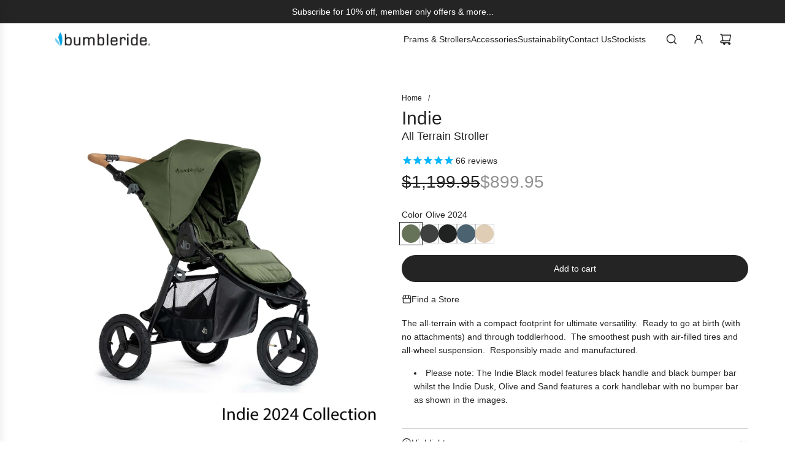

--- FILE ---
content_type: text/html; charset=utf-8
request_url: https://bumbleride.com.au/products/indie-all-terrain-stroller
body_size: 47763
content:
<!doctype html>
<html class="no-js" lang="en">
<head>
  <!-- Basic page needs ================================================== -->
  <meta charset="utf-8"><meta http-equiv="X-UA-Compatible" content="IE=edge">

  <link rel="preconnect" href="https://cdn.shopify.com" crossorigin><link href="//bumbleride.com.au/cdn/shop/t/20/assets/swiper-bundle.min.css?v=127370101718424465871721769918" rel="stylesheet" type="text/css" media="all" />
  <link href="//bumbleride.com.au/cdn/shop/t/20/assets/photoswipe.min.css?v=165459975419098386681721769917" rel="stylesheet" type="text/css" media="all" />
  <link href="//bumbleride.com.au/cdn/shop/t/20/assets/theme.min.css?v=143634852057739245951721769918" rel="stylesheet" type="text/css" media="all" />
  <link href="//bumbleride.com.au/cdn/shop/t/20/assets/custom.css?v=55828200429029507601721850792" rel="stylesheet" type="text/css" media="all" />

  
    <link href="//bumbleride.com.au/cdn/shop/t/20/assets/animate.min.css?v=68297775102622399721721769916" rel="stylesheet" type="text/css" media="all" />
  

  

  
    <link rel="shortcut icon" href="//bumbleride.com.au/cdn/shop/files/BR_Logo_Favicon.png?crop=center&height=180&v=1724343102&width=180" type="image/png">
    <link rel="apple-touch-icon" sizes="180x180" href="//bumbleride.com.au/cdn/shop/files/BR_Logo_Favicon.png?crop=center&height=180&v=1724343102&width=180">
    <link rel="apple-touch-icon-precomposed" sizes="180x180" href="//bumbleride.com.au/cdn/shop/files/BR_Logo_Favicon.png?crop=center&height=180&v=1724343102&width=180">
    <link rel="icon" type="image/png" sizes="32x32" href="//bumbleride.com.au/cdn/shop/files/BR_Logo_Favicon.png?crop=center&height=32&v=1724343102&width=32">
    <link rel="icon" type="image/png" sizes="194x194" href="//bumbleride.com.au/cdn/shop/files/BR_Logo_Favicon.png?crop=center&height=194&v=1724343102&width=194">
    <link rel="icon" type="image/png" sizes="192x192" href="//bumbleride.com.au/cdn/shop/files/BR_Logo_Favicon.png?crop=center&height=192&v=1724343102&width=192">
    <link rel="icon" type="image/png" sizes="16x16" href="//bumbleride.com.au/cdn/shop/files/BR_Logo_Favicon.png?crop=center&height=16&v=1724343102&width=16">
  
<!-- Title and description ================================================== -->
  <title>
    Bumbleride Indie All-Terrain Stroller | Single All-Terrain Stroller - 2022 &ndash; Bumbleride Australia
  </title>

  
    <meta name="description" content="Get a stroller that is made for active families that care about responsible manufacturing. The 2022 Bumbleride Indie is the only stroller you&#39;ll need.">
  

  <!-- Helpers ================================================== -->
  <!-- /snippets/social-meta-tags.liquid -->


<meta property="og:site_name" content="Bumbleride Australia">
<meta property="og:url" content="https://bumbleride.com.au/products/indie-all-terrain-stroller">
<meta property="og:title" content="Indie">
<meta property="og:type" content="product">
<meta property="og:description" content="Get a stroller that is made for active families that care about responsible manufacturing. The 2022 Bumbleride Indie is the only stroller you&#39;ll need.">

  <meta property="og:price:amount" content="899.95">
  <meta property="og:price:currency" content="AUD">

<meta property="og:image" content="http://bumbleride.com.au/cdn/shop/files/Indie_Dusk_24_3.4View.webp?v=1747268608"><meta property="og:image" content="http://bumbleride.com.au/cdn/shop/files/BRI-SA-Bumbleride-Indie-Sand-_5.jpg?v=1747268608"><meta property="og:image" content="http://bumbleride.com.au/cdn/shop/files/Indie_Dusk_24_BackView.webp?v=1747268608">
<meta property="og:image:alt" content="Indie"><meta property="og:image:alt" content="Indie"><meta property="og:image:alt" content="Indie">
<meta property="og:image:secure_url" content="https://bumbleride.com.au/cdn/shop/files/Indie_Dusk_24_3.4View.webp?v=1747268608"><meta property="og:image:secure_url" content="https://bumbleride.com.au/cdn/shop/files/BRI-SA-Bumbleride-Indie-Sand-_5.jpg?v=1747268608"><meta property="og:image:secure_url" content="https://bumbleride.com.au/cdn/shop/files/Indie_Dusk_24_BackView.webp?v=1747268608">


  <meta name="x:site" content="@https://twitter.com/bumbleride">

<meta name="x:card" content="summary_large_image">
<meta name="x:title" content="Indie">
<meta name="x:description" content="Get a stroller that is made for active families that care about responsible manufacturing. The 2022 Bumbleride Indie is the only stroller you&#39;ll need.">

  <link rel="canonical" href="https://bumbleride.com.au/products/indie-all-terrain-stroller"/>
  <meta name="viewport" content="width=device-width, initial-scale=1, shrink-to-fit=no">
  <meta name="theme-color" content="#333333">

  <!-- CSS ================================================== -->
  <style>
/*============================================================================
  #Typography
==============================================================================*/









  



  



  



  








/*============================================================================
  #General Variables
==============================================================================*/

:root {

  --font-weight-normal: 400;
  --font-weight-bold: 700;
  --font-weight-header-bold: 700;

  --header-font-stack: "system_ui", -apple-system, 'Segoe UI', Roboto, 'Helvetica Neue', 'Noto Sans', 'Liberation Sans', Arial, sans-serif, 'Apple Color Emoji', 'Segoe UI Emoji', 'Segoe UI Symbol', 'Noto Color Emoji';
  --header-font-weight: 400;
  --header-font-style: normal;
  --header-text-size: 24;
  --header-text-size-px: 24px;
  --header-mobile-text-size-px: 22px;

  --header-font-case: normal;
  --header-font-size: 14;
  --header-font-size-px: 14px;

  --heading-spacing: 0.0em;
  --heading-line-height: 1;
  --heading-font-case: normal;
  --heading-font-stack: FontDrop;

  --body-font-stack: "system_ui", -apple-system, 'Segoe UI', Roboto, 'Helvetica Neue', 'Noto Sans', 'Liberation Sans', Arial, sans-serif, 'Apple Color Emoji', 'Segoe UI Emoji', 'Segoe UI Symbol', 'Noto Color Emoji';
  --body-font-weight: 400;
  --body-font-style: normal;

  --button-font-stack: "system_ui", -apple-system, 'Segoe UI', Roboto, 'Helvetica Neue', 'Noto Sans', 'Liberation Sans', Arial, sans-serif, 'Apple Color Emoji', 'Segoe UI Emoji', 'Segoe UI Symbol', 'Noto Color Emoji';
  --button-font-weight: 400;
  --button-font-style: normal;

  --label-font-stack: "system_ui", -apple-system, 'Segoe UI', Roboto, 'Helvetica Neue', 'Noto Sans', 'Liberation Sans', Arial, sans-serif, 'Apple Color Emoji', 'Segoe UI Emoji', 'Segoe UI Symbol', 'Noto Color Emoji';
  --label-font-weight: 400;
  --label-font-style: normal;
  --label-font-case: none;
  --label-spacing: 0px;

  --navigation-font-stack: "system_ui", -apple-system, 'Segoe UI', Roboto, 'Helvetica Neue', 'Noto Sans', 'Liberation Sans', Arial, sans-serif, 'Apple Color Emoji', 'Segoe UI Emoji', 'Segoe UI Symbol', 'Noto Color Emoji';
  --navigation-font-weight: 400;
  --navigation-font-style: normal;
  --navigation-font-letter-spacing: 0;

  --base-font-size-int: 14;
  --base-font-size: 14px;

  --body-font-size-12-to-em: 0.86em;
  --body-font-size-16-to-em: 1.14em;
  --body-font-size-22-to-em: 1.57em;
  --body-font-size-28-to-em: 2.0em;
  --body-font-size-36-to-em: 2.57em;

  /* Heading Sizes */

  
  --h1-size: 30px;
  --h2-size: 24px;
  --h3-size: 21px;
  --h4-size: 18px;
  --h5-size: 16px;
  --h6-size: 16px;

  --sale-badge-color: #919191;
  --sold-out-badge-color: #242424;
  --custom-badge-color: #494949;
  --badge-font-color: #ffffff;

  --primary-btn-text-color: #ffffff;
  --primary-btn-text-color-opacity50: rgba(255, 255, 255, 0.5);
  --primary-btn-bg-color: #242424;
  --primary-btn-bg-color-opacity50: rgba(36, 36, 36, 0.5);

  --button-text-case: none;
  --button-font-size: 14;
  --button-font-size-px: 14px;
  --button-text-spacing-px: 0px;

  
    --text-line-clamp: none;
  

  
    --alt-btn-border-radius: 1.875rem;
    

  --text-color: #242424;
  --text-color-lighten5: #313131;
  --text-color-lighten70: #d7d7d7;
  --text-color-transparent05: rgba(36, 36, 36, 0.05);
  --text-color-transparent10: rgba(36, 36, 36, 0.1);
  --text-color-transparent15: rgba(36, 36, 36, 0.15);
  --text-color-transparent25: rgba(36, 36, 36, 0.25);
  --text-color-transparent30: rgba(36, 36, 36, 0.3);
  --text-color-transparent40: rgba(36, 36, 36, 0.4);
  --text-color-transparent50: rgba(36, 36, 36, 0.5);
  --text-color-transparent5: rgba(36, 36, 36, 0.5);
  --text-color-transparent6: rgba(36, 36, 36, 0.6);
  --text-color-transparent7: rgba(36, 36, 36, 0.7);
  --text-color-transparent8: rgba(36, 36, 36, 0.8);

  
    --heading-xl-font-size: 24px;
    --heading-l-font-size: 22px;
    --subheading-font-size: 16px;
  

  
    --small-body-font-size: 12px;
  

  --link-color: #333333;
  --on-sale-color: #919191;

  --body-color: #fff;
  --body-color-darken10: #e6e6e6;
  --body-color-transparent00: rgba(255, 255, 255, 0);
  --body-color-transparent50: rgba(255, 255, 255, 0.5);
  --body-color-transparent90: rgba(255, 255, 255, 0.9);

  --body-secondary-color: #ffffff;
  --body-secondary-color-transparent00: rgba(255, 255, 255, 0);
  --body-secondary-color-darken05: #f2f2f2;

  --color-primary-background: #fff;
  --color-primary-background-rgb: 255, 255, 255;
  --color-secondary-background: #ffffff;

  --border-color: rgba(36, 36, 36, 0.25);
  --link-border-color: rgba(51, 51, 51, 0.5);
  --border-color-darken10: #0a0a0a;

  --header-color: #ffffff;
  --header-color-darken5: #f2f2f2;

  --header-border-color: #ffffff;

  --announcement-text-size: 14px;
  --announcement-text-spacing: 0px;

  --logo-font-size: 14px;

  --overlay-header-text-color: #fff;
  --nav-text-color: #242424;
  --nav-text-color-transparent10: rgba(36, 36, 36, 0.1);
  --nav-text-color-transparent30: rgba(36, 36, 36, 0.3);
  --nav-text-hover: #595959;

  --color-scheme-light-background: #F3F3F3;
  --color-scheme-light-background-transparent50: rgba(243, 243, 243, 0.5);
  --color-scheme-light-background-lighten5: #ffffff;
  --color-scheme-light-background-rgb: 243, 243, 243;
  --color-scheme-light-text: #414141;
  --color-scheme-light-text-transparent10: rgba(65, 65, 65, 0.1);
  --color-scheme-light-text-transparent25: rgba(65, 65, 65, 0.25);
  --color-scheme-light-text-transparent40: rgba(65, 65, 65, 0.4);
  --color-scheme-light-text-transparent50: rgba(65, 65, 65, 0.5);
  --color-scheme-light-text-transparent60: rgba(65, 65, 65, 0.6);

  --color-scheme-feature-background: #717171;
  --color-scheme-feature-background-transparent50: rgba(113, 113, 113, 0.5);
  --color-scheme-feature-background-lighten5: #7e7e7e;
  --color-scheme-feature-background-rgb: 113, 113, 113;
  --color-scheme-feature-text: #ffffff;
  --color-scheme-feature-text-transparent10: rgba(255, 255, 255, 0.1);
  --color-scheme-feature-text-transparent25: rgba(255, 255, 255, 0.25);
  --color-scheme-feature-text-transparent40: rgba(255, 255, 255, 0.4);
  --color-scheme-feature-text-transparent50: rgba(255, 255, 255, 0.5);
  --color-scheme-feature-text-transparent60: rgba(255, 255, 255, 0.6);

  --homepage-sections-accent-secondary-color-transparent60: rgba(255, 255, 255, 0.6);

  --color-scheme-dark-background: #242424;
  --color-scheme-dark-background-transparent50: rgba(36, 36, 36, 0.5);
  --color-scheme-dark-background-rgb: 36, 36, 36;
  --color-scheme-dark-text: #ffffff;
  --color-scheme-dark-text-transparent10: rgba(255, 255, 255, 0.1);
  --color-scheme-dark-text-transparent25: rgba(255, 255, 255, 0.25);
  --color-scheme-dark-text-transparent40: rgba(255, 255, 255, 0.4);
  --color-scheme-dark-text-transparent50: rgba(255, 255, 255, 0.5);
  --color-scheme-dark-text-transparent60: rgba(255, 255, 255, 0.6);

  --filter-bg-color: rgba(36, 36, 36, 0.1);

  --menu-drawer-color: #fff;
  --menu-drawer-color-darken5: #f2f2f2;
  --menu-drawer-text-color: #242424;
  --menu-drawer-text-color-transparent10: rgba(36, 36, 36, 0.1);
  --menu-drawer-text-color-transparent30: rgba(36, 36, 36, 0.3);
  --menu-drawer-border-color: rgba(36, 36, 36, 0.25);
  --menu-drawer-text-hover-color: #9f9f9f;

  --cart-drawer-color: #F3F3F3;
  --cart-drawer-text-color: #242424;
  --cart-drawer-text-color-transparent10: rgba(36, 36, 36, 0.1);
  --cart-drawer-text-color-transparent25: rgba(36, 36, 36, 0.25);
  --cart-drawer-text-color-transparent50: rgba(36, 36, 36, 0.5);
  --cart-drawer-text-color-lighten10: #3e3e3e;
  --cart-drawer-border-color: rgba(36, 36, 36, 0.25);

  --fancybox-overlay: url('//bumbleride.com.au/cdn/shop/t/20/assets/fancybox_overlay.png?v=61793926319831825281721769917');

  --success-color: #28a745;
  --error-color: #DC3545;
  --warning-color: #EB9247;

  /* Shop Pay Installments variables */
  --color-body: #ffffff;
  --color-bg: #ffffff;
}
</style>

  <style data-shopify>
    *,
    *::before,
    *::after {
      box-sizing: inherit;
    }

    html {
      box-sizing: border-box;
      background-color: var(--body-color);
      height: 100%;
      margin: 0;
    }

    body {
      background-color: var(--body-color);
      min-height: 100%;
      margin: 0;
      display: grid;
      grid-template-rows: auto auto 1fr auto;
      grid-template-columns: 100%;
      overflow-x: hidden;
    }

    .sr-only {
      position: absolute;
      width: 1px;
      height: 1px;
      padding: 0;
      margin: -1px;
      overflow: hidden;
      clip: rect(0, 0, 0, 0);
      border: 0;
    }

    .sr-only-focusable:active, .sr-only-focusable:focus {
      position: static;
      width: auto;
      height: auto;
      margin: 0;
      overflow: visible;
      clip: auto;
    }
  </style>

  <!-- Header hook for plugins ================================================== -->
  <script>window.performance && window.performance.mark && window.performance.mark('shopify.content_for_header.start');</script><meta name="facebook-domain-verification" content="p0tz2idt30u34lpirqb82uplnr3loa">
<meta id="shopify-digital-wallet" name="shopify-digital-wallet" content="/27199014/digital_wallets/dialog">
<meta name="shopify-checkout-api-token" content="1eb2d55d15f50c590ddbd475e5d5d9cf">
<meta id="in-context-paypal-metadata" data-shop-id="27199014" data-venmo-supported="false" data-environment="production" data-locale="en_US" data-paypal-v4="true" data-currency="AUD">
<link rel="alternate" type="application/json+oembed" href="https://bumbleride.com.au/products/indie-all-terrain-stroller.oembed">
<script async="async" src="/checkouts/internal/preloads.js?locale=en-AU"></script>
<link rel="preconnect" href="https://shop.app" crossorigin="anonymous">
<script async="async" src="https://shop.app/checkouts/internal/preloads.js?locale=en-AU&shop_id=27199014" crossorigin="anonymous"></script>
<script id="apple-pay-shop-capabilities" type="application/json">{"shopId":27199014,"countryCode":"AU","currencyCode":"AUD","merchantCapabilities":["supports3DS"],"merchantId":"gid:\/\/shopify\/Shop\/27199014","merchantName":"Bumbleride Australia","requiredBillingContactFields":["postalAddress","email","phone"],"requiredShippingContactFields":["postalAddress","email","phone"],"shippingType":"shipping","supportedNetworks":["visa","masterCard"],"total":{"type":"pending","label":"Bumbleride Australia","amount":"1.00"},"shopifyPaymentsEnabled":true,"supportsSubscriptions":true}</script>
<script id="shopify-features" type="application/json">{"accessToken":"1eb2d55d15f50c590ddbd475e5d5d9cf","betas":["rich-media-storefront-analytics"],"domain":"bumbleride.com.au","predictiveSearch":true,"shopId":27199014,"locale":"en"}</script>
<script>var Shopify = Shopify || {};
Shopify.shop = "bumblerideaustralia.myshopify.com";
Shopify.locale = "en";
Shopify.currency = {"active":"AUD","rate":"1.0"};
Shopify.country = "AU";
Shopify.theme = {"name":"Bumbleride Australia 2024","id":137219047605,"schema_name":"Flow","schema_version":"39.1.0","theme_store_id":null,"role":"main"};
Shopify.theme.handle = "null";
Shopify.theme.style = {"id":null,"handle":null};
Shopify.cdnHost = "bumbleride.com.au/cdn";
Shopify.routes = Shopify.routes || {};
Shopify.routes.root = "/";</script>
<script type="module">!function(o){(o.Shopify=o.Shopify||{}).modules=!0}(window);</script>
<script>!function(o){function n(){var o=[];function n(){o.push(Array.prototype.slice.apply(arguments))}return n.q=o,n}var t=o.Shopify=o.Shopify||{};t.loadFeatures=n(),t.autoloadFeatures=n()}(window);</script>
<script>
  window.ShopifyPay = window.ShopifyPay || {};
  window.ShopifyPay.apiHost = "shop.app\/pay";
  window.ShopifyPay.redirectState = null;
</script>
<script id="shop-js-analytics" type="application/json">{"pageType":"product"}</script>
<script defer="defer" async type="module" src="//bumbleride.com.au/cdn/shopifycloud/shop-js/modules/v2/client.init-shop-cart-sync_C5BV16lS.en.esm.js"></script>
<script defer="defer" async type="module" src="//bumbleride.com.au/cdn/shopifycloud/shop-js/modules/v2/chunk.common_CygWptCX.esm.js"></script>
<script type="module">
  await import("//bumbleride.com.au/cdn/shopifycloud/shop-js/modules/v2/client.init-shop-cart-sync_C5BV16lS.en.esm.js");
await import("//bumbleride.com.au/cdn/shopifycloud/shop-js/modules/v2/chunk.common_CygWptCX.esm.js");

  window.Shopify.SignInWithShop?.initShopCartSync?.({"fedCMEnabled":true,"windoidEnabled":true});

</script>
<script>
  window.Shopify = window.Shopify || {};
  if (!window.Shopify.featureAssets) window.Shopify.featureAssets = {};
  window.Shopify.featureAssets['shop-js'] = {"shop-cart-sync":["modules/v2/client.shop-cart-sync_ZFArdW7E.en.esm.js","modules/v2/chunk.common_CygWptCX.esm.js"],"init-fed-cm":["modules/v2/client.init-fed-cm_CmiC4vf6.en.esm.js","modules/v2/chunk.common_CygWptCX.esm.js"],"shop-button":["modules/v2/client.shop-button_tlx5R9nI.en.esm.js","modules/v2/chunk.common_CygWptCX.esm.js"],"shop-cash-offers":["modules/v2/client.shop-cash-offers_DOA2yAJr.en.esm.js","modules/v2/chunk.common_CygWptCX.esm.js","modules/v2/chunk.modal_D71HUcav.esm.js"],"init-windoid":["modules/v2/client.init-windoid_sURxWdc1.en.esm.js","modules/v2/chunk.common_CygWptCX.esm.js"],"shop-toast-manager":["modules/v2/client.shop-toast-manager_ClPi3nE9.en.esm.js","modules/v2/chunk.common_CygWptCX.esm.js"],"init-shop-email-lookup-coordinator":["modules/v2/client.init-shop-email-lookup-coordinator_B8hsDcYM.en.esm.js","modules/v2/chunk.common_CygWptCX.esm.js"],"init-shop-cart-sync":["modules/v2/client.init-shop-cart-sync_C5BV16lS.en.esm.js","modules/v2/chunk.common_CygWptCX.esm.js"],"avatar":["modules/v2/client.avatar_BTnouDA3.en.esm.js"],"pay-button":["modules/v2/client.pay-button_FdsNuTd3.en.esm.js","modules/v2/chunk.common_CygWptCX.esm.js"],"init-customer-accounts":["modules/v2/client.init-customer-accounts_DxDtT_ad.en.esm.js","modules/v2/client.shop-login-button_C5VAVYt1.en.esm.js","modules/v2/chunk.common_CygWptCX.esm.js","modules/v2/chunk.modal_D71HUcav.esm.js"],"init-shop-for-new-customer-accounts":["modules/v2/client.init-shop-for-new-customer-accounts_ChsxoAhi.en.esm.js","modules/v2/client.shop-login-button_C5VAVYt1.en.esm.js","modules/v2/chunk.common_CygWptCX.esm.js","modules/v2/chunk.modal_D71HUcav.esm.js"],"shop-login-button":["modules/v2/client.shop-login-button_C5VAVYt1.en.esm.js","modules/v2/chunk.common_CygWptCX.esm.js","modules/v2/chunk.modal_D71HUcav.esm.js"],"init-customer-accounts-sign-up":["modules/v2/client.init-customer-accounts-sign-up_CPSyQ0Tj.en.esm.js","modules/v2/client.shop-login-button_C5VAVYt1.en.esm.js","modules/v2/chunk.common_CygWptCX.esm.js","modules/v2/chunk.modal_D71HUcav.esm.js"],"shop-follow-button":["modules/v2/client.shop-follow-button_Cva4Ekp9.en.esm.js","modules/v2/chunk.common_CygWptCX.esm.js","modules/v2/chunk.modal_D71HUcav.esm.js"],"checkout-modal":["modules/v2/client.checkout-modal_BPM8l0SH.en.esm.js","modules/v2/chunk.common_CygWptCX.esm.js","modules/v2/chunk.modal_D71HUcav.esm.js"],"lead-capture":["modules/v2/client.lead-capture_Bi8yE_yS.en.esm.js","modules/v2/chunk.common_CygWptCX.esm.js","modules/v2/chunk.modal_D71HUcav.esm.js"],"shop-login":["modules/v2/client.shop-login_D6lNrXab.en.esm.js","modules/v2/chunk.common_CygWptCX.esm.js","modules/v2/chunk.modal_D71HUcav.esm.js"],"payment-terms":["modules/v2/client.payment-terms_CZxnsJam.en.esm.js","modules/v2/chunk.common_CygWptCX.esm.js","modules/v2/chunk.modal_D71HUcav.esm.js"]};
</script>
<script>(function() {
  var isLoaded = false;
  function asyncLoad() {
    if (isLoaded) return;
    isLoaded = true;
    var urls = ["https:\/\/cdn.thecreativer.com\/js\/storepickup.js?v=1.05\u0026shop=bumblerideaustralia.myshopify.com"];
    for (var i = 0; i < urls.length; i++) {
      var s = document.createElement('script');
      s.type = 'text/javascript';
      s.async = true;
      s.src = urls[i];
      var x = document.getElementsByTagName('script')[0];
      x.parentNode.insertBefore(s, x);
    }
  };
  if(window.attachEvent) {
    window.attachEvent('onload', asyncLoad);
  } else {
    window.addEventListener('load', asyncLoad, false);
  }
})();</script>
<script id="__st">var __st={"a":27199014,"offset":39600,"reqid":"839489c5-9501-4fc0-91cb-15374b7ac006-1768637216","pageurl":"bumbleride.com.au\/products\/indie-all-terrain-stroller","u":"18dd85dfc236","p":"product","rtyp":"product","rid":7324337045685};</script>
<script>window.ShopifyPaypalV4VisibilityTracking = true;</script>
<script id="captcha-bootstrap">!function(){'use strict';const t='contact',e='account',n='new_comment',o=[[t,t],['blogs',n],['comments',n],[t,'customer']],c=[[e,'customer_login'],[e,'guest_login'],[e,'recover_customer_password'],[e,'create_customer']],r=t=>t.map((([t,e])=>`form[action*='/${t}']:not([data-nocaptcha='true']) input[name='form_type'][value='${e}']`)).join(','),a=t=>()=>t?[...document.querySelectorAll(t)].map((t=>t.form)):[];function s(){const t=[...o],e=r(t);return a(e)}const i='password',u='form_key',d=['recaptcha-v3-token','g-recaptcha-response','h-captcha-response',i],f=()=>{try{return window.sessionStorage}catch{return}},m='__shopify_v',_=t=>t.elements[u];function p(t,e,n=!1){try{const o=window.sessionStorage,c=JSON.parse(o.getItem(e)),{data:r}=function(t){const{data:e,action:n}=t;return t[m]||n?{data:e,action:n}:{data:t,action:n}}(c);for(const[e,n]of Object.entries(r))t.elements[e]&&(t.elements[e].value=n);n&&o.removeItem(e)}catch(o){console.error('form repopulation failed',{error:o})}}const l='form_type',E='cptcha';function T(t){t.dataset[E]=!0}const w=window,h=w.document,L='Shopify',v='ce_forms',y='captcha';let A=!1;((t,e)=>{const n=(g='f06e6c50-85a8-45c8-87d0-21a2b65856fe',I='https://cdn.shopify.com/shopifycloud/storefront-forms-hcaptcha/ce_storefront_forms_captcha_hcaptcha.v1.5.2.iife.js',D={infoText:'Protected by hCaptcha',privacyText:'Privacy',termsText:'Terms'},(t,e,n)=>{const o=w[L][v],c=o.bindForm;if(c)return c(t,g,e,D).then(n);var r;o.q.push([[t,g,e,D],n]),r=I,A||(h.body.append(Object.assign(h.createElement('script'),{id:'captcha-provider',async:!0,src:r})),A=!0)});var g,I,D;w[L]=w[L]||{},w[L][v]=w[L][v]||{},w[L][v].q=[],w[L][y]=w[L][y]||{},w[L][y].protect=function(t,e){n(t,void 0,e),T(t)},Object.freeze(w[L][y]),function(t,e,n,w,h,L){const[v,y,A,g]=function(t,e,n){const i=e?o:[],u=t?c:[],d=[...i,...u],f=r(d),m=r(i),_=r(d.filter((([t,e])=>n.includes(e))));return[a(f),a(m),a(_),s()]}(w,h,L),I=t=>{const e=t.target;return e instanceof HTMLFormElement?e:e&&e.form},D=t=>v().includes(t);t.addEventListener('submit',(t=>{const e=I(t);if(!e)return;const n=D(e)&&!e.dataset.hcaptchaBound&&!e.dataset.recaptchaBound,o=_(e),c=g().includes(e)&&(!o||!o.value);(n||c)&&t.preventDefault(),c&&!n&&(function(t){try{if(!f())return;!function(t){const e=f();if(!e)return;const n=_(t);if(!n)return;const o=n.value;o&&e.removeItem(o)}(t);const e=Array.from(Array(32),(()=>Math.random().toString(36)[2])).join('');!function(t,e){_(t)||t.append(Object.assign(document.createElement('input'),{type:'hidden',name:u})),t.elements[u].value=e}(t,e),function(t,e){const n=f();if(!n)return;const o=[...t.querySelectorAll(`input[type='${i}']`)].map((({name:t})=>t)),c=[...d,...o],r={};for(const[a,s]of new FormData(t).entries())c.includes(a)||(r[a]=s);n.setItem(e,JSON.stringify({[m]:1,action:t.action,data:r}))}(t,e)}catch(e){console.error('failed to persist form',e)}}(e),e.submit())}));const S=(t,e)=>{t&&!t.dataset[E]&&(n(t,e.some((e=>e===t))),T(t))};for(const o of['focusin','change'])t.addEventListener(o,(t=>{const e=I(t);D(e)&&S(e,y())}));const B=e.get('form_key'),M=e.get(l),P=B&&M;t.addEventListener('DOMContentLoaded',(()=>{const t=y();if(P)for(const e of t)e.elements[l].value===M&&p(e,B);[...new Set([...A(),...v().filter((t=>'true'===t.dataset.shopifyCaptcha))])].forEach((e=>S(e,t)))}))}(h,new URLSearchParams(w.location.search),n,t,e,['guest_login'])})(!0,!0)}();</script>
<script integrity="sha256-4kQ18oKyAcykRKYeNunJcIwy7WH5gtpwJnB7kiuLZ1E=" data-source-attribution="shopify.loadfeatures" defer="defer" src="//bumbleride.com.au/cdn/shopifycloud/storefront/assets/storefront/load_feature-a0a9edcb.js" crossorigin="anonymous"></script>
<script crossorigin="anonymous" defer="defer" src="//bumbleride.com.au/cdn/shopifycloud/storefront/assets/shopify_pay/storefront-65b4c6d7.js?v=20250812"></script>
<script data-source-attribution="shopify.dynamic_checkout.dynamic.init">var Shopify=Shopify||{};Shopify.PaymentButton=Shopify.PaymentButton||{isStorefrontPortableWallets:!0,init:function(){window.Shopify.PaymentButton.init=function(){};var t=document.createElement("script");t.src="https://bumbleride.com.au/cdn/shopifycloud/portable-wallets/latest/portable-wallets.en.js",t.type="module",document.head.appendChild(t)}};
</script>
<script data-source-attribution="shopify.dynamic_checkout.buyer_consent">
  function portableWalletsHideBuyerConsent(e){var t=document.getElementById("shopify-buyer-consent"),n=document.getElementById("shopify-subscription-policy-button");t&&n&&(t.classList.add("hidden"),t.setAttribute("aria-hidden","true"),n.removeEventListener("click",e))}function portableWalletsShowBuyerConsent(e){var t=document.getElementById("shopify-buyer-consent"),n=document.getElementById("shopify-subscription-policy-button");t&&n&&(t.classList.remove("hidden"),t.removeAttribute("aria-hidden"),n.addEventListener("click",e))}window.Shopify?.PaymentButton&&(window.Shopify.PaymentButton.hideBuyerConsent=portableWalletsHideBuyerConsent,window.Shopify.PaymentButton.showBuyerConsent=portableWalletsShowBuyerConsent);
</script>
<script data-source-attribution="shopify.dynamic_checkout.cart.bootstrap">document.addEventListener("DOMContentLoaded",(function(){function t(){return document.querySelector("shopify-accelerated-checkout-cart, shopify-accelerated-checkout")}if(t())Shopify.PaymentButton.init();else{new MutationObserver((function(e,n){t()&&(Shopify.PaymentButton.init(),n.disconnect())})).observe(document.body,{childList:!0,subtree:!0})}}));
</script>
<script id='scb4127' type='text/javascript' async='' src='https://bumbleride.com.au/cdn/shopifycloud/privacy-banner/storefront-banner.js'></script><link id="shopify-accelerated-checkout-styles" rel="stylesheet" media="screen" href="https://bumbleride.com.au/cdn/shopifycloud/portable-wallets/latest/accelerated-checkout-backwards-compat.css" crossorigin="anonymous">
<style id="shopify-accelerated-checkout-cart">
        #shopify-buyer-consent {
  margin-top: 1em;
  display: inline-block;
  width: 100%;
}

#shopify-buyer-consent.hidden {
  display: none;
}

#shopify-subscription-policy-button {
  background: none;
  border: none;
  padding: 0;
  text-decoration: underline;
  font-size: inherit;
  cursor: pointer;
}

#shopify-subscription-policy-button::before {
  box-shadow: none;
}

      </style>

<script>window.performance && window.performance.mark && window.performance.mark('shopify.content_for_header.end');</script>

  <script defer src="//bumbleride.com.au/cdn/shop/t/20/assets/eventBus.js?v=100401504747444416941721769917"></script>

  <script type="text/javascript">
		window.wetheme = {
			name: 'Flow',
			webcomponentRegistry: {
        registry: {},
				checkScriptLoaded: function(key) {
					return window.wetheme.webcomponentRegistry.registry[key] ? true : false
				},
        register: function(registration) {
            if(!window.wetheme.webcomponentRegistry.checkScriptLoaded(registration.key)) {
              window.wetheme.webcomponentRegistry.registry[registration.key] = registration
            }
        }
      }
    };
	</script>

  

  

  <script>document.documentElement.className = document.documentElement.className.replace('no-js', 'js');</script>
<!-- BEGIN app block: shopify://apps/seguno-popups/blocks/popup-app-embed/f53bd66f-9a20-4ce2-ae2e-ccbd0148bd4b --><meta property="seguno:shop-id" content="27199014" />


<!-- END app block --><script src="https://cdn.shopify.com/extensions/0199c427-df3e-7dbf-8171-b4fecbfad766/popup-11/assets/popup.js" type="text/javascript" defer="defer"></script>
<link href="https://monorail-edge.shopifysvc.com" rel="dns-prefetch">
<script>(function(){if ("sendBeacon" in navigator && "performance" in window) {try {var session_token_from_headers = performance.getEntriesByType('navigation')[0].serverTiming.find(x => x.name == '_s').description;} catch {var session_token_from_headers = undefined;}var session_cookie_matches = document.cookie.match(/_shopify_s=([^;]*)/);var session_token_from_cookie = session_cookie_matches && session_cookie_matches.length === 2 ? session_cookie_matches[1] : "";var session_token = session_token_from_headers || session_token_from_cookie || "";function handle_abandonment_event(e) {var entries = performance.getEntries().filter(function(entry) {return /monorail-edge.shopifysvc.com/.test(entry.name);});if (!window.abandonment_tracked && entries.length === 0) {window.abandonment_tracked = true;var currentMs = Date.now();var navigation_start = performance.timing.navigationStart;var payload = {shop_id: 27199014,url: window.location.href,navigation_start,duration: currentMs - navigation_start,session_token,page_type: "product"};window.navigator.sendBeacon("https://monorail-edge.shopifysvc.com/v1/produce", JSON.stringify({schema_id: "online_store_buyer_site_abandonment/1.1",payload: payload,metadata: {event_created_at_ms: currentMs,event_sent_at_ms: currentMs}}));}}window.addEventListener('pagehide', handle_abandonment_event);}}());</script>
<script id="web-pixels-manager-setup">(function e(e,d,r,n,o){if(void 0===o&&(o={}),!Boolean(null===(a=null===(i=window.Shopify)||void 0===i?void 0:i.analytics)||void 0===a?void 0:a.replayQueue)){var i,a;window.Shopify=window.Shopify||{};var t=window.Shopify;t.analytics=t.analytics||{};var s=t.analytics;s.replayQueue=[],s.publish=function(e,d,r){return s.replayQueue.push([e,d,r]),!0};try{self.performance.mark("wpm:start")}catch(e){}var l=function(){var e={modern:/Edge?\/(1{2}[4-9]|1[2-9]\d|[2-9]\d{2}|\d{4,})\.\d+(\.\d+|)|Firefox\/(1{2}[4-9]|1[2-9]\d|[2-9]\d{2}|\d{4,})\.\d+(\.\d+|)|Chrom(ium|e)\/(9{2}|\d{3,})\.\d+(\.\d+|)|(Maci|X1{2}).+ Version\/(15\.\d+|(1[6-9]|[2-9]\d|\d{3,})\.\d+)([,.]\d+|)( \(\w+\)|)( Mobile\/\w+|) Safari\/|Chrome.+OPR\/(9{2}|\d{3,})\.\d+\.\d+|(CPU[ +]OS|iPhone[ +]OS|CPU[ +]iPhone|CPU IPhone OS|CPU iPad OS)[ +]+(15[._]\d+|(1[6-9]|[2-9]\d|\d{3,})[._]\d+)([._]\d+|)|Android:?[ /-](13[3-9]|1[4-9]\d|[2-9]\d{2}|\d{4,})(\.\d+|)(\.\d+|)|Android.+Firefox\/(13[5-9]|1[4-9]\d|[2-9]\d{2}|\d{4,})\.\d+(\.\d+|)|Android.+Chrom(ium|e)\/(13[3-9]|1[4-9]\d|[2-9]\d{2}|\d{4,})\.\d+(\.\d+|)|SamsungBrowser\/([2-9]\d|\d{3,})\.\d+/,legacy:/Edge?\/(1[6-9]|[2-9]\d|\d{3,})\.\d+(\.\d+|)|Firefox\/(5[4-9]|[6-9]\d|\d{3,})\.\d+(\.\d+|)|Chrom(ium|e)\/(5[1-9]|[6-9]\d|\d{3,})\.\d+(\.\d+|)([\d.]+$|.*Safari\/(?![\d.]+ Edge\/[\d.]+$))|(Maci|X1{2}).+ Version\/(10\.\d+|(1[1-9]|[2-9]\d|\d{3,})\.\d+)([,.]\d+|)( \(\w+\)|)( Mobile\/\w+|) Safari\/|Chrome.+OPR\/(3[89]|[4-9]\d|\d{3,})\.\d+\.\d+|(CPU[ +]OS|iPhone[ +]OS|CPU[ +]iPhone|CPU IPhone OS|CPU iPad OS)[ +]+(10[._]\d+|(1[1-9]|[2-9]\d|\d{3,})[._]\d+)([._]\d+|)|Android:?[ /-](13[3-9]|1[4-9]\d|[2-9]\d{2}|\d{4,})(\.\d+|)(\.\d+|)|Mobile Safari.+OPR\/([89]\d|\d{3,})\.\d+\.\d+|Android.+Firefox\/(13[5-9]|1[4-9]\d|[2-9]\d{2}|\d{4,})\.\d+(\.\d+|)|Android.+Chrom(ium|e)\/(13[3-9]|1[4-9]\d|[2-9]\d{2}|\d{4,})\.\d+(\.\d+|)|Android.+(UC? ?Browser|UCWEB|U3)[ /]?(15\.([5-9]|\d{2,})|(1[6-9]|[2-9]\d|\d{3,})\.\d+)\.\d+|SamsungBrowser\/(5\.\d+|([6-9]|\d{2,})\.\d+)|Android.+MQ{2}Browser\/(14(\.(9|\d{2,})|)|(1[5-9]|[2-9]\d|\d{3,})(\.\d+|))(\.\d+|)|K[Aa][Ii]OS\/(3\.\d+|([4-9]|\d{2,})\.\d+)(\.\d+|)/},d=e.modern,r=e.legacy,n=navigator.userAgent;return n.match(d)?"modern":n.match(r)?"legacy":"unknown"}(),u="modern"===l?"modern":"legacy",c=(null!=n?n:{modern:"",legacy:""})[u],f=function(e){return[e.baseUrl,"/wpm","/b",e.hashVersion,"modern"===e.buildTarget?"m":"l",".js"].join("")}({baseUrl:d,hashVersion:r,buildTarget:u}),m=function(e){var d=e.version,r=e.bundleTarget,n=e.surface,o=e.pageUrl,i=e.monorailEndpoint;return{emit:function(e){var a=e.status,t=e.errorMsg,s=(new Date).getTime(),l=JSON.stringify({metadata:{event_sent_at_ms:s},events:[{schema_id:"web_pixels_manager_load/3.1",payload:{version:d,bundle_target:r,page_url:o,status:a,surface:n,error_msg:t},metadata:{event_created_at_ms:s}}]});if(!i)return console&&console.warn&&console.warn("[Web Pixels Manager] No Monorail endpoint provided, skipping logging."),!1;try{return self.navigator.sendBeacon.bind(self.navigator)(i,l)}catch(e){}var u=new XMLHttpRequest;try{return u.open("POST",i,!0),u.setRequestHeader("Content-Type","text/plain"),u.send(l),!0}catch(e){return console&&console.warn&&console.warn("[Web Pixels Manager] Got an unhandled error while logging to Monorail."),!1}}}}({version:r,bundleTarget:l,surface:e.surface,pageUrl:self.location.href,monorailEndpoint:e.monorailEndpoint});try{o.browserTarget=l,function(e){var d=e.src,r=e.async,n=void 0===r||r,o=e.onload,i=e.onerror,a=e.sri,t=e.scriptDataAttributes,s=void 0===t?{}:t,l=document.createElement("script"),u=document.querySelector("head"),c=document.querySelector("body");if(l.async=n,l.src=d,a&&(l.integrity=a,l.crossOrigin="anonymous"),s)for(var f in s)if(Object.prototype.hasOwnProperty.call(s,f))try{l.dataset[f]=s[f]}catch(e){}if(o&&l.addEventListener("load",o),i&&l.addEventListener("error",i),u)u.appendChild(l);else{if(!c)throw new Error("Did not find a head or body element to append the script");c.appendChild(l)}}({src:f,async:!0,onload:function(){if(!function(){var e,d;return Boolean(null===(d=null===(e=window.Shopify)||void 0===e?void 0:e.analytics)||void 0===d?void 0:d.initialized)}()){var d=window.webPixelsManager.init(e)||void 0;if(d){var r=window.Shopify.analytics;r.replayQueue.forEach((function(e){var r=e[0],n=e[1],o=e[2];d.publishCustomEvent(r,n,o)})),r.replayQueue=[],r.publish=d.publishCustomEvent,r.visitor=d.visitor,r.initialized=!0}}},onerror:function(){return m.emit({status:"failed",errorMsg:"".concat(f," has failed to load")})},sri:function(e){var d=/^sha384-[A-Za-z0-9+/=]+$/;return"string"==typeof e&&d.test(e)}(c)?c:"",scriptDataAttributes:o}),m.emit({status:"loading"})}catch(e){m.emit({status:"failed",errorMsg:(null==e?void 0:e.message)||"Unknown error"})}}})({shopId: 27199014,storefrontBaseUrl: "https://bumbleride.com.au",extensionsBaseUrl: "https://extensions.shopifycdn.com/cdn/shopifycloud/web-pixels-manager",monorailEndpoint: "https://monorail-edge.shopifysvc.com/unstable/produce_batch",surface: "storefront-renderer",enabledBetaFlags: ["2dca8a86"],webPixelsConfigList: [{"id":"59474101","eventPayloadVersion":"v1","runtimeContext":"LAX","scriptVersion":"1","type":"CUSTOM","privacyPurposes":["MARKETING"],"name":"Meta pixel (migrated)"},{"id":"94961845","eventPayloadVersion":"v1","runtimeContext":"LAX","scriptVersion":"1","type":"CUSTOM","privacyPurposes":["ANALYTICS"],"name":"Google Analytics tag (migrated)"},{"id":"shopify-app-pixel","configuration":"{}","eventPayloadVersion":"v1","runtimeContext":"STRICT","scriptVersion":"0450","apiClientId":"shopify-pixel","type":"APP","privacyPurposes":["ANALYTICS","MARKETING"]},{"id":"shopify-custom-pixel","eventPayloadVersion":"v1","runtimeContext":"LAX","scriptVersion":"0450","apiClientId":"shopify-pixel","type":"CUSTOM","privacyPurposes":["ANALYTICS","MARKETING"]}],isMerchantRequest: false,initData: {"shop":{"name":"Bumbleride Australia","paymentSettings":{"currencyCode":"AUD"},"myshopifyDomain":"bumblerideaustralia.myshopify.com","countryCode":"AU","storefrontUrl":"https:\/\/bumbleride.com.au"},"customer":null,"cart":null,"checkout":null,"productVariants":[{"price":{"amount":899.95,"currencyCode":"AUD"},"product":{"title":"Indie","vendor":"Bumbleride","id":"7324337045685","untranslatedTitle":"Indie","url":"\/products\/indie-all-terrain-stroller","type":"Strollers"},"id":"44497427431605","image":{"src":"\/\/bumbleride.com.au\/cdn\/shop\/files\/Indie_Olive_24_3_4_View.jpg?v=1747268608"},"sku":"BRI OL","title":"Olive 2024","untranslatedTitle":"Olive 2024"},{"price":{"amount":899.95,"currencyCode":"AUD"},"product":{"title":"Indie","vendor":"Bumbleride","id":"7324337045685","untranslatedTitle":"Indie","url":"\/products\/indie-all-terrain-stroller","type":"Strollers"},"id":"42509126631605","image":{"src":"\/\/bumbleride.com.au\/cdn\/shop\/files\/Indie_Dusk_24_3.4View.webp?v=1747268608"},"sku":"BRI DK","title":"Dusk - Premium Textile","untranslatedTitle":"Dusk - Premium Textile"},{"price":{"amount":1199.95,"currencyCode":"AUD"},"product":{"title":"Indie","vendor":"Bumbleride","id":"7324337045685","untranslatedTitle":"Indie","url":"\/products\/indie-all-terrain-stroller","type":"Strollers"},"id":"42390916202677","image":{"src":"\/\/bumbleride.com.au\/cdn\/shop\/files\/Indie_Black-3-4View.jpg?v=1747268608"},"sku":"BRI BK","title":"Black - Premium Black Frame","untranslatedTitle":"Black - Premium Black Frame"},{"price":{"amount":1199.95,"currencyCode":"AUD"},"product":{"title":"Indie","vendor":"Bumbleride","id":"7324337045685","untranslatedTitle":"Indie","url":"\/products\/indie-all-terrain-stroller","type":"Strollers"},"id":"52148901347509","image":{"src":"\/\/bumbleride.com.au\/cdn\/shop\/files\/BRI_OCN_Bumbleride_Indie_Ocean_2.jpg?v=1767748859"},"sku":"BRI OCN","title":"Ocean","untranslatedTitle":"Ocean"},{"price":{"amount":1199.95,"currencyCode":"AUD"},"product":{"title":"Indie","vendor":"Bumbleride","id":"7324337045685","untranslatedTitle":"Indie","url":"\/products\/indie-all-terrain-stroller","type":"Strollers"},"id":"44497427398837","image":{"src":"\/\/bumbleride.com.au\/cdn\/shop\/files\/Indie_Sand_24_3_4_View.jpg?v=1747268608"},"sku":"BRI SA","title":"Sand 2024","untranslatedTitle":"Sand 2024"}],"purchasingCompany":null},},"https://bumbleride.com.au/cdn","fcfee988w5aeb613cpc8e4bc33m6693e112",{"modern":"","legacy":""},{"shopId":"27199014","storefrontBaseUrl":"https:\/\/bumbleride.com.au","extensionBaseUrl":"https:\/\/extensions.shopifycdn.com\/cdn\/shopifycloud\/web-pixels-manager","surface":"storefront-renderer","enabledBetaFlags":"[\"2dca8a86\"]","isMerchantRequest":"false","hashVersion":"fcfee988w5aeb613cpc8e4bc33m6693e112","publish":"custom","events":"[[\"page_viewed\",{}],[\"product_viewed\",{\"productVariant\":{\"price\":{\"amount\":899.95,\"currencyCode\":\"AUD\"},\"product\":{\"title\":\"Indie\",\"vendor\":\"Bumbleride\",\"id\":\"7324337045685\",\"untranslatedTitle\":\"Indie\",\"url\":\"\/products\/indie-all-terrain-stroller\",\"type\":\"Strollers\"},\"id\":\"44497427431605\",\"image\":{\"src\":\"\/\/bumbleride.com.au\/cdn\/shop\/files\/Indie_Olive_24_3_4_View.jpg?v=1747268608\"},\"sku\":\"BRI OL\",\"title\":\"Olive 2024\",\"untranslatedTitle\":\"Olive 2024\"}}]]"});</script><script>
  window.ShopifyAnalytics = window.ShopifyAnalytics || {};
  window.ShopifyAnalytics.meta = window.ShopifyAnalytics.meta || {};
  window.ShopifyAnalytics.meta.currency = 'AUD';
  var meta = {"product":{"id":7324337045685,"gid":"gid:\/\/shopify\/Product\/7324337045685","vendor":"Bumbleride","type":"Strollers","handle":"indie-all-terrain-stroller","variants":[{"id":44497427431605,"price":89995,"name":"Indie - Olive 2024","public_title":"Olive 2024","sku":"BRI OL"},{"id":42509126631605,"price":89995,"name":"Indie - Dusk - Premium Textile","public_title":"Dusk - Premium Textile","sku":"BRI DK"},{"id":42390916202677,"price":119995,"name":"Indie - Black - Premium Black Frame","public_title":"Black - Premium Black Frame","sku":"BRI BK"},{"id":52148901347509,"price":119995,"name":"Indie - Ocean","public_title":"Ocean","sku":"BRI OCN"},{"id":44497427398837,"price":119995,"name":"Indie - Sand 2024","public_title":"Sand 2024","sku":"BRI SA"}],"remote":false},"page":{"pageType":"product","resourceType":"product","resourceId":7324337045685,"requestId":"839489c5-9501-4fc0-91cb-15374b7ac006-1768637216"}};
  for (var attr in meta) {
    window.ShopifyAnalytics.meta[attr] = meta[attr];
  }
</script>
<script class="analytics">
  (function () {
    var customDocumentWrite = function(content) {
      var jquery = null;

      if (window.jQuery) {
        jquery = window.jQuery;
      } else if (window.Checkout && window.Checkout.$) {
        jquery = window.Checkout.$;
      }

      if (jquery) {
        jquery('body').append(content);
      }
    };

    var hasLoggedConversion = function(token) {
      if (token) {
        return document.cookie.indexOf('loggedConversion=' + token) !== -1;
      }
      return false;
    }

    var setCookieIfConversion = function(token) {
      if (token) {
        var twoMonthsFromNow = new Date(Date.now());
        twoMonthsFromNow.setMonth(twoMonthsFromNow.getMonth() + 2);

        document.cookie = 'loggedConversion=' + token + '; expires=' + twoMonthsFromNow;
      }
    }

    var trekkie = window.ShopifyAnalytics.lib = window.trekkie = window.trekkie || [];
    if (trekkie.integrations) {
      return;
    }
    trekkie.methods = [
      'identify',
      'page',
      'ready',
      'track',
      'trackForm',
      'trackLink'
    ];
    trekkie.factory = function(method) {
      return function() {
        var args = Array.prototype.slice.call(arguments);
        args.unshift(method);
        trekkie.push(args);
        return trekkie;
      };
    };
    for (var i = 0; i < trekkie.methods.length; i++) {
      var key = trekkie.methods[i];
      trekkie[key] = trekkie.factory(key);
    }
    trekkie.load = function(config) {
      trekkie.config = config || {};
      trekkie.config.initialDocumentCookie = document.cookie;
      var first = document.getElementsByTagName('script')[0];
      var script = document.createElement('script');
      script.type = 'text/javascript';
      script.onerror = function(e) {
        var scriptFallback = document.createElement('script');
        scriptFallback.type = 'text/javascript';
        scriptFallback.onerror = function(error) {
                var Monorail = {
      produce: function produce(monorailDomain, schemaId, payload) {
        var currentMs = new Date().getTime();
        var event = {
          schema_id: schemaId,
          payload: payload,
          metadata: {
            event_created_at_ms: currentMs,
            event_sent_at_ms: currentMs
          }
        };
        return Monorail.sendRequest("https://" + monorailDomain + "/v1/produce", JSON.stringify(event));
      },
      sendRequest: function sendRequest(endpointUrl, payload) {
        // Try the sendBeacon API
        if (window && window.navigator && typeof window.navigator.sendBeacon === 'function' && typeof window.Blob === 'function' && !Monorail.isIos12()) {
          var blobData = new window.Blob([payload], {
            type: 'text/plain'
          });

          if (window.navigator.sendBeacon(endpointUrl, blobData)) {
            return true;
          } // sendBeacon was not successful

        } // XHR beacon

        var xhr = new XMLHttpRequest();

        try {
          xhr.open('POST', endpointUrl);
          xhr.setRequestHeader('Content-Type', 'text/plain');
          xhr.send(payload);
        } catch (e) {
          console.log(e);
        }

        return false;
      },
      isIos12: function isIos12() {
        return window.navigator.userAgent.lastIndexOf('iPhone; CPU iPhone OS 12_') !== -1 || window.navigator.userAgent.lastIndexOf('iPad; CPU OS 12_') !== -1;
      }
    };
    Monorail.produce('monorail-edge.shopifysvc.com',
      'trekkie_storefront_load_errors/1.1',
      {shop_id: 27199014,
      theme_id: 137219047605,
      app_name: "storefront",
      context_url: window.location.href,
      source_url: "//bumbleride.com.au/cdn/s/trekkie.storefront.cd680fe47e6c39ca5d5df5f0a32d569bc48c0f27.min.js"});

        };
        scriptFallback.async = true;
        scriptFallback.src = '//bumbleride.com.au/cdn/s/trekkie.storefront.cd680fe47e6c39ca5d5df5f0a32d569bc48c0f27.min.js';
        first.parentNode.insertBefore(scriptFallback, first);
      };
      script.async = true;
      script.src = '//bumbleride.com.au/cdn/s/trekkie.storefront.cd680fe47e6c39ca5d5df5f0a32d569bc48c0f27.min.js';
      first.parentNode.insertBefore(script, first);
    };
    trekkie.load(
      {"Trekkie":{"appName":"storefront","development":false,"defaultAttributes":{"shopId":27199014,"isMerchantRequest":null,"themeId":137219047605,"themeCityHash":"9674937063770014990","contentLanguage":"en","currency":"AUD"},"isServerSideCookieWritingEnabled":true,"monorailRegion":"shop_domain","enabledBetaFlags":["65f19447"]},"Session Attribution":{},"S2S":{"facebookCapiEnabled":false,"source":"trekkie-storefront-renderer","apiClientId":580111}}
    );

    var loaded = false;
    trekkie.ready(function() {
      if (loaded) return;
      loaded = true;

      window.ShopifyAnalytics.lib = window.trekkie;

      var originalDocumentWrite = document.write;
      document.write = customDocumentWrite;
      try { window.ShopifyAnalytics.merchantGoogleAnalytics.call(this); } catch(error) {};
      document.write = originalDocumentWrite;

      window.ShopifyAnalytics.lib.page(null,{"pageType":"product","resourceType":"product","resourceId":7324337045685,"requestId":"839489c5-9501-4fc0-91cb-15374b7ac006-1768637216","shopifyEmitted":true});

      var match = window.location.pathname.match(/checkouts\/(.+)\/(thank_you|post_purchase)/)
      var token = match? match[1]: undefined;
      if (!hasLoggedConversion(token)) {
        setCookieIfConversion(token);
        window.ShopifyAnalytics.lib.track("Viewed Product",{"currency":"AUD","variantId":44497427431605,"productId":7324337045685,"productGid":"gid:\/\/shopify\/Product\/7324337045685","name":"Indie - Olive 2024","price":"899.95","sku":"BRI OL","brand":"Bumbleride","variant":"Olive 2024","category":"Strollers","nonInteraction":true,"remote":false},undefined,undefined,{"shopifyEmitted":true});
      window.ShopifyAnalytics.lib.track("monorail:\/\/trekkie_storefront_viewed_product\/1.1",{"currency":"AUD","variantId":44497427431605,"productId":7324337045685,"productGid":"gid:\/\/shopify\/Product\/7324337045685","name":"Indie - Olive 2024","price":"899.95","sku":"BRI OL","brand":"Bumbleride","variant":"Olive 2024","category":"Strollers","nonInteraction":true,"remote":false,"referer":"https:\/\/bumbleride.com.au\/products\/indie-all-terrain-stroller"});
      }
    });


        var eventsListenerScript = document.createElement('script');
        eventsListenerScript.async = true;
        eventsListenerScript.src = "//bumbleride.com.au/cdn/shopifycloud/storefront/assets/shop_events_listener-3da45d37.js";
        document.getElementsByTagName('head')[0].appendChild(eventsListenerScript);

})();</script>
  <script>
  if (!window.ga || (window.ga && typeof window.ga !== 'function')) {
    window.ga = function ga() {
      (window.ga.q = window.ga.q || []).push(arguments);
      if (window.Shopify && window.Shopify.analytics && typeof window.Shopify.analytics.publish === 'function') {
        window.Shopify.analytics.publish("ga_stub_called", {}, {sendTo: "google_osp_migration"});
      }
      console.error("Shopify's Google Analytics stub called with:", Array.from(arguments), "\nSee https://help.shopify.com/manual/promoting-marketing/pixels/pixel-migration#google for more information.");
    };
    if (window.Shopify && window.Shopify.analytics && typeof window.Shopify.analytics.publish === 'function') {
      window.Shopify.analytics.publish("ga_stub_initialized", {}, {sendTo: "google_osp_migration"});
    }
  }
</script>
<script
  defer
  src="https://bumbleride.com.au/cdn/shopifycloud/perf-kit/shopify-perf-kit-3.0.4.min.js"
  data-application="storefront-renderer"
  data-shop-id="27199014"
  data-render-region="gcp-us-central1"
  data-page-type="product"
  data-theme-instance-id="137219047605"
  data-theme-name="Flow"
  data-theme-version="39.1.0"
  data-monorail-region="shop_domain"
  data-resource-timing-sampling-rate="10"
  data-shs="true"
  data-shs-beacon="true"
  data-shs-export-with-fetch="true"
  data-shs-logs-sample-rate="1"
  data-shs-beacon-endpoint="https://bumbleride.com.au/api/collect"
></script>
</head>


<body id="bumbleride-indie-all-terrain-stroller-single-all-terrain-stroller-2022" class="template-product page-fade ">

  <noscript><link href="//bumbleride.com.au/cdn/shop/t/20/assets/swiper-bundle.min.css?v=127370101718424465871721769918" rel="stylesheet" type="text/css" media="all" /></noscript>
  <noscript><link href="//bumbleride.com.au/cdn/shop/t/20/assets/photoswipe.min.css?v=165459975419098386681721769917" rel="stylesheet" type="text/css" media="all" /></noscript>
  
  	<noscript><link href="//bumbleride.com.au/cdn/shop/t/20/assets/animate.min.css?v=68297775102622399721721769916" rel="stylesheet" type="text/css" media="all" /></noscript>
  
  
  <noscript><link href="//bumbleride.com.au/cdn/shop/t/20/assets/custom.css?v=55828200429029507601721850792" rel="stylesheet" type="text/css" media="all" /></noscript>

  
  <div class="right-drawer-vue">
  
  <wetheme-right-drawer
    search-url="/search/suggest.json"
    is-predictive="true"
    search-collections=""
    language-url="/"
  >
  </wetheme-right-drawer>
</div>
<script type="text/x-template" id="wetheme-right-drawer-template">
  <div>
    <transition name="drawer-right">
      <div :class="[type === 'shop-now' ? 'quick-view-drawer' : '']" class="drawer drawer--right drawer--cart" v-if="isOpen" ref="drawerRight">
        <div :class="[type === 'shop-now' || type === 'page' ? 'display-flex' : '', 'drawer__header', 'sitewide--title-wrapper']">
          <div class="drawer__close js-drawer-close">
            <button type="button" class="icon-fallback-text standalone-icon--wrapper" aria-label="Close" ref="drawerClose" v-on:click="close">
              <span class="fallback-text">Close</span>
              




    <svg viewBox="0 0 20 20" fill="none" xmlns="http://www.w3.org/2000/svg" width="20" height="20"><path d="M5.63086 14.3692L10 10L14.3692 14.3692M14.3692 5.63086L9.99919 10L5.63086 5.63086" stroke="currentColor" stroke-width="1.5" stroke-linecap="round" stroke-linejoin="round"/></svg>
  
            </button>
          </div>
          <input ref="drawerFocus" tabindex="-1" aria-hidden="true" class="sr-only" />
          <div :class="[type === 'shop-now' || type === 'page' ? 'remove-margin' : '', 'drawer__title', 'h2', 'true']">
            <span v-if="type === 'cart'">Shopping cart</span>
            <span class="sr-only" v-if="type === 'shop-now'">Quick view</span>
            <span class="sr-only" v-if="type === 'page'">Size guide</span>
            <span v-if="type === 'search'">Search</span>
          </div>
        </div>

        <div id="CartContainer" v-if="type === 'cart'">
          <form action="/cart" method="post" novalidate class="cart ajaxcart" v-if="cart">
            <p class="empty-cart" v-if="cart.item_count === 0">Your cart is currently empty.</p>

            <div class="ajaxcart__inner" v-if="cart.item_count > 0">
              <span v-if="cart.total_discount > 0" class="hide auto-discount--active"></span>
              <div class="ajaxcart__product" v-for="(item, index) in cart.items" :key="index + item.id">
                <div class="ajaxcart__row" v-bind:data-line="index + 1"
                  v-bind:class="{ 'is-loading': index + 1 === lineQuantityUpdating }"
                >
                  <div class="grid display-table">
                    <div class="grid__item small--one-whole medium--one-quarter large--one-quarter medium--display-table-cell">
                      <a v-bind:href="item.url" class="ajaxcart__product-image">
                        <img
                          class="theme-img"
                          src="#"
                          alt=""
                          v-responsive="item.image"
                          v-bind:alt="item.featured_image_alt"
                          v-if="item.image"
                        />
                        <svg v-else class="icon icon--placeholder" xmlns="http://www.w3.org/2000/svg" viewBox="0 0 525.5 525.5"><path d="M375.5 345.2c0-.1 0-.1 0 0 0-.1 0-.1 0 0-1.1-2.9-2.3-5.5-3.4-7.8-1.4-4.7-2.4-13.8-.5-19.8 3.4-10.6 3.6-40.6 1.2-54.5-2.3-14-12.3-29.8-18.5-36.9-5.3-6.2-12.8-14.9-15.4-17.9 8.6-5.6 13.3-13.3 14-23 0-.3 0-.6.1-.8.4-4.1-.6-9.9-3.9-13.5-2.1-2.3-4.8-3.5-8-3.5h-54.9c-.8-7.1-3-13-5.2-17.5-6.8-13.9-12.5-16.5-21.2-16.5h-.7c-8.7 0-14.4 2.5-21.2 16.5-2.2 4.5-4.4 10.4-5.2 17.5h-48.5c-3.2 0-5.9 1.2-8 3.5-3.2 3.6-4.3 9.3-3.9 13.5 0 .2 0 .5.1.8.7 9.8 5.4 17.4 14 23-2.6 3.1-10.1 11.7-15.4 17.9-6.1 7.2-16.1 22.9-18.5 36.9-2.2 13.3-1.2 47.4 1 54.9 1.1 3.8 1.4 14.5-.2 19.4-1.2 2.4-2.3 5-3.4 7.9-4.4 11.6-6.2 26.3-5 32.6 1.8 9.9 16.5 14.4 29.4 14.4h176.8c12.9 0 27.6-4.5 29.4-14.4 1.2-6.5-.5-21.1-5-32.7zm-97.7-178c.3-3.2.8-10.6-.2-18 2.4 4.3 5 10.5 5.9 18h-5.7zm-36.3-17.9c-1 7.4-.5 14.8-.2 18h-5.7c.9-7.5 3.5-13.7 5.9-18zm4.5-6.9c0-.1.1-.2.1-.4 4.4-5.3 8.4-5.8 13.1-5.8h.7c4.7 0 8.7.6 13.1 5.8 0 .1 0 .2.1.4 3.2 8.9 2.2 21.2 1.8 25h-30.7c-.4-3.8-1.3-16.1 1.8-25zm-70.7 42.5c0-.3 0-.6-.1-.9-.3-3.4.5-8.4 3.1-11.3 1-1.1 2.1-1.7 3.4-2.1l-.6.6c-2.8 3.1-3.7 8.1-3.3 11.6 0 .2 0 .5.1.8.3 3.5.9 11.7 10.6 18.8.3.2.8.2 1-.2.2-.3.2-.8-.2-1-9.2-6.7-9.8-14.4-10-17.7 0-.3 0-.6-.1-.8-.3-3.2.5-7.7 3-10.5.8-.8 1.7-1.5 2.6-1.9h155.7c1 .4 1.9 1.1 2.6 1.9 2.5 2.8 3.3 7.3 3 10.5 0 .2 0 .5-.1.8-.3 3.6-1 13.1-13.8 20.1-.3.2-.5.6-.3 1 .1.2.4.4.6.4.1 0 .2 0 .3-.1 13.5-7.5 14.3-17.5 14.6-21.3 0-.3 0-.5.1-.8.4-3.5-.5-8.5-3.3-11.6l-.6-.6c1.3.4 2.5 1.1 3.4 2.1 2.6 2.9 3.5 7.9 3.1 11.3 0 .3 0 .6-.1.9-1.5 20.9-23.6 31.4-65.5 31.4h-43.8c-41.8 0-63.9-10.5-65.4-31.4zm91 89.1h-7c0-1.5 0-3-.1-4.2-.2-12.5-2.2-31.1-2.7-35.1h3.6c.8 0 1.4-.6 1.4-1.4v-14.1h2.4v14.1c0 .8.6 1.4 1.4 1.4h3.7c-.4 3.9-2.4 22.6-2.7 35.1v4.2zm65.3 11.9h-16.8c-.4 0-.7.3-.7.7 0 .4.3.7.7.7h16.8v2.8h-62.2c0-.9-.1-1.9-.1-2.8h33.9c.4 0 .7-.3.7-.7 0-.4-.3-.7-.7-.7h-33.9c-.1-3.2-.1-6.3-.1-9h62.5v9zm-12.5 24.4h-6.3l.2-1.6h5.9l.2 1.6zm-5.8-4.5l1.6-12.3h2l1.6 12.3h-5.2zm-57-19.9h-62.4v-9h62.5c0 2.7 0 5.8-.1 9zm-62.4 1.4h62.4c0 .9-.1 1.8-.1 2.8H194v-2.8zm65.2 0h7.3c0 .9.1 1.8.1 2.8H259c.1-.9.1-1.8.1-2.8zm7.2-1.4h-7.2c.1-3.2.1-6.3.1-9h7c0 2.7 0 5.8.1 9zm-7.7-66.7v6.8h-9v-6.8h9zm-8.9 8.3h9v.7h-9v-.7zm0 2.1h9v2.3h-9v-2.3zm26-1.4h-9v-.7h9v.7zm-9 3.7v-2.3h9v2.3h-9zm9-5.9h-9v-6.8h9v6.8zm-119.3 91.1c-2.1-7.1-3-40.9-.9-53.6 2.2-13.5 11.9-28.6 17.8-35.6 5.6-6.5 13.5-15.7 15.7-18.3 11.4 6.4 28.7 9.6 51.8 9.6h6v14.1c0 .8.6 1.4 1.4 1.4h5.4c.3 3.1 2.4 22.4 2.7 35.1 0 1.2.1 2.6.1 4.2h-63.9c-.8 0-1.4.6-1.4 1.4v16.1c0 .8.6 1.4 1.4 1.4H256c-.8 11.8-2.8 24.7-8 33.3-2.6 4.4-4.9 8.5-6.9 12.2-.4.7-.1 1.6.6 1.9.2.1.4.2.6.2.5 0 1-.3 1.3-.8 1.9-3.7 4.2-7.7 6.8-12.1 5.4-9.1 7.6-22.5 8.4-34.7h7.8c.7 11.2 2.6 23.5 7.1 32.4.2.5.8.8 1.3.8.2 0 .4 0 .6-.2.7-.4 1-1.2.6-1.9-4.3-8.5-6.1-20.3-6.8-31.1H312l-2.4 18.6c-.1.4.1.8.3 1.1.3.3.7.5 1.1.5h9.6c.4 0 .8-.2 1.1-.5.3-.3.4-.7.3-1.1l-2.4-18.6H333c.8 0 1.4-.6 1.4-1.4v-16.1c0-.8-.6-1.4-1.4-1.4h-63.9c0-1.5 0-2.9.1-4.2.2-12.7 2.3-32 2.7-35.1h5.2c.8 0 1.4-.6 1.4-1.4v-14.1h6.2c23.1 0 40.4-3.2 51.8-9.6 2.3 2.6 10.1 11.8 15.7 18.3 5.9 6.9 15.6 22.1 17.8 35.6 2.2 13.4 2 43.2-1.1 53.1-1.2 3.9-1.4 8.7-1 13-1.7-2.8-2.9-4.4-3-4.6-.2-.3-.6-.5-.9-.6h-.5c-.2 0-.4.1-.5.2-.6.5-.8 1.4-.3 2 0 0 .2.3.5.8 1.4 2.1 5.6 8.4 8.9 16.7h-42.9v-43.8c0-.8-.6-1.4-1.4-1.4s-1.4.6-1.4 1.4v44.9c0 .1-.1.2-.1.3 0 .1 0 .2.1.3v9c-1.1 2-3.9 3.7-10.5 3.7h-7.5c-.4 0-.7.3-.7.7 0 .4.3.7.7.7h7.5c5 0 8.5-.9 10.5-2.8-.1 3.1-1.5 6.5-10.5 6.5H210.4c-9 0-10.5-3.4-10.5-6.5 2 1.9 5.5 2.8 10.5 2.8h67.4c.4 0 .7-.3.7-.7 0-.4-.3-.7-.7-.7h-67.4c-6.7 0-9.4-1.7-10.5-3.7v-54.5c0-.8-.6-1.4-1.4-1.4s-1.4.6-1.4 1.4v43.8h-43.6c4.2-10.2 9.4-17.4 9.5-17.5.5-.6.3-1.5-.3-2s-1.5-.3-2 .3c-.1.2-1.4 2-3.2 5 .1-4.9-.4-10.2-1.1-12.8zm221.4 60.2c-1.5 8.3-14.9 12-26.6 12H174.4c-11.8 0-25.1-3.8-26.6-12-1-5.7.6-19.3 4.6-30.2H197v9.8c0 6.4 4.5 9.7 13.4 9.7h105.4c8.9 0 13.4-3.3 13.4-9.7v-9.8h44c4 10.9 5.6 24.5 4.6 30.2z"></path><path d="M286.1 359.3c0 .4.3.7.7.7h14.7c.4 0 .7-.3.7-.7 0-.4-.3-.7-.7-.7h-14.7c-.3 0-.7.3-.7.7zm5.3-145.6c13.5-.5 24.7-2.3 33.5-5.3.4-.1.6-.5.4-.9-.1-.4-.5-.6-.9-.4-8.6 3-19.7 4.7-33 5.2-.4 0-.7.3-.7.7 0 .4.3.7.7.7zm-11.3.1c.4 0 .7-.3.7-.7 0-.4-.3-.7-.7-.7H242c-19.9 0-35.3-2.5-45.9-7.4-.4-.2-.8 0-.9.3-.2.4 0 .8.3.9 10.8 5 26.4 7.5 46.5 7.5h38.1zm-7.2 116.9c.4.1.9.1 1.4.1 1.7 0 3.4-.7 4.7-1.9 1.4-1.4 1.9-3.2 1.5-5-.2-.8-.9-1.2-1.7-1.1-.8.2-1.2.9-1.1 1.7.3 1.2-.4 2-.7 2.4-.9.9-2.2 1.3-3.4 1-.8-.2-1.5.3-1.7 1.1s.2 1.5 1 1.7z"></path><path d="M275.5 331.6c-.8 0-1.4.6-1.5 1.4 0 .8.6 1.4 1.4 1.5h.3c3.6 0 7-2.8 7.7-6.3.2-.8-.4-1.5-1.1-1.7-.8-.2-1.5.4-1.7 1.1-.4 2.3-2.8 4.2-5.1 4zm5.4 1.6c-.6.5-.6 1.4-.1 2 1.1 1.3 2.5 2.2 4.2 2.8.2.1.3.1.5.1.6 0 1.1-.3 1.3-.9.3-.7-.1-1.6-.8-1.8-1.2-.5-2.2-1.2-3-2.1-.6-.6-1.5-.6-2.1-.1zm-38.2 12.7c.5 0 .9 0 1.4-.1.8-.2 1.3-.9 1.1-1.7-.2-.8-.9-1.3-1.7-1.1-1.2.3-2.5-.1-3.4-1-.4-.4-1-1.2-.8-2.4.2-.8-.3-1.5-1.1-1.7-.8-.2-1.5.3-1.7 1.1-.4 1.8.1 3.7 1.5 5 1.2 1.2 2.9 1.9 4.7 1.9z"></path><path d="M241.2 349.6h.3c.8 0 1.4-.7 1.4-1.5s-.7-1.4-1.5-1.4c-2.3.1-4.6-1.7-5.1-4-.2-.8-.9-1.3-1.7-1.1-.8.2-1.3.9-1.1 1.7.7 3.5 4.1 6.3 7.7 6.3zm-9.7 3.6c.2 0 .3 0 .5-.1 1.6-.6 3-1.6 4.2-2.8.5-.6.5-1.5-.1-2s-1.5-.5-2 .1c-.8.9-1.8 1.6-3 2.1-.7.3-1.1 1.1-.8 1.8 0 .6.6.9 1.2.9z"></path></svg>
                      </a>
                    </div>
                    <div class="grid__item small--one-whole medium--two-quarters large--two-quarters medium--display-table-cell">
                      <p>
                        <a v-bind:href="item.url" class="ajaxcart__product-name" v-text="item.product_title"></a>
                        <span class="ajaxcart__product-meta" v-if="item.variant_title != 'Default Title'" v-text="item.variant_title"></span>
                        <span class="ajaxcart__product-meta" v-if="item.selling_plan_allocation" v-text="item.selling_plan_allocation.selling_plan.name"></span>
                        <span class="ajaxcart__product-meta" v-for="(item, key, index) in item.properties " :key="index">
                          <template v-if="item && key.charAt(0) !== '_'">
                            <span v-html="key"></span>: <span v-html="item"></span>
                          </template>
                        </span>
                        
                      </p>
                      <div class="text-center">
                        <span v-if="item.compare_at_price > 0 && item.original_price < item.compare_at_price" class="hide line-item__compare-at-price" v-text="item.compare_at_price * item.quantity"></span>
                        <span class="has--discount hide" v-text="item.original_price" v-if="item.compare_at_price > 0 && item.original_price < item.compare_at_price"></span>
                        <span class="price-no--discount hide" v-text="item.original_price * item.quantity" v-if="!item.compare_at_price"></span>

                        <span class="ajaxcart-item__price" v-money="item.original_price"></span>

                        <s>
                          <span class="ajaxcart-item__price-strikethrough price-line-through sale-price"
                            v-if="item.compare_at_price > 0 && item.original_price < item.compare_at_price"
                            v-money="item.compare_at_price"
                          >
                          </span>
                        </s>

                        <div class="unit-price" v-if="item.unit_price_measurement_price">
                          (<span class="unit-price__price" v-money="item.unit_price_measurement_price"></span>
                          <span> / </span>
                          <span class="unit-price__ref-value" v-text="item.unit_price_measurement_value"></span>
                          <span class="unit-price__ref-unit" v-text="item.unit_price_measurement_unit"></span>)
                        </div>
                      </div>

                      <ul class="ajaxcart-item__discounts" aria-label="Discount">
                        <li class="ajaxcart-item__discount" v-if="item.line_level_discount_allocations.amount > 0">
                          <span class="hide auto-discount--price" v-text="item.line_level_discount_allocations.amount"></span>
                          <span class="ajaxcart-item__discount_title" v-text="item.line_level_discount_allocations.title"></span>
                          <span class="ajaxcart-item__discount_money">- <span v-money="item.line_level_discount_allocations.amount"></span></span>
                        </li>
                      </ul>

                      <div class="grid--full text-center ajaxcart__quantity-wrapper">
                        <div class="grid__item">
                          <div class="ajaxcart__qty">
                            <button
                              type="button"
                              aria-label="Decrease quantity"
                              class="ajaxcart__qty-adjust ajaxcart__qty--minus icon-fallback-text standalone-icon--wrapper"
                              v-on:click="setQuantity(index + 1, item.quantity - 1); setSubtotal();"
                              v-if="!isGiftwrapProduct(item)"
                            >
                              




    <svg viewBox="0 0 20 20" fill="none" xmlns="http://www.w3.org/2000/svg" width="20" height="20" class="flex-full" aria-hidden="true"><path d="M5 10H15" stroke="currentColor" stroke-width="1.5" stroke-linecap="round" stroke-linejoin="round"/></svg>
  
                              <span class="fallback-text">&minus;</span>
                            </button>
                            <input
                              type="text"
                              name="updates[]"
                              class="ajaxcart__qty-num"
                              v-bind:value="item.quantity"
                              min="0"
                              aria-label="quantity"
                              pattern="[0-9]*"
                              v-on:change="setQuantity(index + 1, parseInt($event.target.value, 10)); setSubtotal();"
                              :disabled="isGiftwrapProduct(item)"
                            />
                            <button
                              type="button"
                              aria-label="Increase quantity"
                              class="ajaxcart__qty-adjust ajaxcart__qty--plus icon-fallback-text standalone-icon--wrapper"
                              v-on:click="setQuantity(index + 1, item.quantity + 1); setSubtotal();"
                              v-if="!isGiftwrapProduct(item)"
                            >
                              




    <svg viewBox="0 0 20 20" fill="none" xmlns="http://www.w3.org/2000/svg" width="20" height="20" class="flex-full" aria-hidden="true"><path d="M5 10H10M10 10H15M10 10V5M10 10V15" stroke="currentColor" stroke-width="1.5" stroke-linecap="round" stroke-linejoin="round"/></svg>
  
                              <span class="fallback-text">+</span>
                            </button>
                          </div>
                        </div>
                      </div>

                      <button
                        type="button"
                        class="ajaxcart__qty-remove text-link-animated"
                        v-on:click="setQuantity(index + 1, 0); setSubtotal();"
                        v-if="!isGiftwrapProduct(item)"
                      >
                        <span class="cart-drawer--remove-btn">Remove</span>
                      </button>

                    </div>
                  </div>
                </div>
              </div>

              <div class="ajaxcart__footer-wrapper">
                
                

                <div class="ajaxcart__footer">
                  <div class="grid--full">

                    <div class="grid__item ajaxcart__subtotal_header">
                      <p>Subtotal</p>
                    </div>

                    <span v-for="(item, index) in cart.items" v-if="item.compare_at_price > 0" class="cart__compare-total hide"></span>
                    <s><span v-for="(item, index) in cart.items" v-if="item.compare_at_price > 0" class="line__compare_price ajaxcart__price-strikeout text-center"></span></s>

                    <ul class="grid__item ajaxcart-item__discounts" style="margin: 0" v-for="cartItem in cart.items">
                      <li class="ajaxcart-item__discount" v-if="cartItem.line_level_discount_allocations.amount > 0">
                        <span class="ajaxcart-item__discount_title" v-text="cartItem.line_level_discount_allocations.title"></span>
                        <span class="ajaxcart-item__discount_money">- <span v-money="cartItem.line_level_discount_allocations.amount"></span></span>
                      </li>
                    </ul>

                    <p class="hide cart__total" v-text="cart.total_price"></p>
                    <div class="grid__item ajaxcart__subtotal">
                      <p v-money="cart.total_price"></p>
                    </div>
                  </div>

                  <div class="cart__shipping rte text-link-animated"><p class="text-center">Tax included and shipping calculated at checkout
</p>
                  </div>

                  <button type="submit" class="btn cart__checkout" name="checkout">
                    Check out
                  </button>

                  
                    <div class="additional-checkout-buttons additional-checkout-buttons--vertical">
                      <div class="dynamic-checkout__content" id="dynamic-checkout-cart" data-shopify="dynamic-checkout-cart"> <shopify-accelerated-checkout-cart wallet-configs="[{&quot;supports_subs&quot;:true,&quot;supports_def_opts&quot;:false,&quot;name&quot;:&quot;shop_pay&quot;,&quot;wallet_params&quot;:{&quot;shopId&quot;:27199014,&quot;merchantName&quot;:&quot;Bumbleride Australia&quot;,&quot;personalized&quot;:true}},{&quot;supports_subs&quot;:false,&quot;supports_def_opts&quot;:false,&quot;name&quot;:&quot;paypal&quot;,&quot;wallet_params&quot;:{&quot;shopId&quot;:27199014,&quot;countryCode&quot;:&quot;AU&quot;,&quot;merchantName&quot;:&quot;Bumbleride Australia&quot;,&quot;phoneRequired&quot;:true,&quot;companyRequired&quot;:false,&quot;shippingType&quot;:&quot;shipping&quot;,&quot;shopifyPaymentsEnabled&quot;:true,&quot;hasManagedSellingPlanState&quot;:null,&quot;requiresBillingAgreement&quot;:false,&quot;merchantId&quot;:&quot;28DNNPLAURKVG&quot;,&quot;sdkUrl&quot;:&quot;https://www.paypal.com/sdk/js?components=buttons\u0026commit=false\u0026currency=AUD\u0026locale=en_US\u0026client-id=AfUEYT7nO4BwZQERn9Vym5TbHAG08ptiKa9gm8OARBYgoqiAJIjllRjeIMI4g294KAH1JdTnkzubt1fr\u0026merchant-id=28DNNPLAURKVG\u0026intent=authorize&quot;}}]" access-token="1eb2d55d15f50c590ddbd475e5d5d9cf" buyer-country="AU" buyer-locale="en" buyer-currency="AUD" shop-id="27199014" cart-id="1606280d8429b332fd8ff83e264096d1" enabled-flags="[&quot;ae0f5bf6&quot;]" > <div class="wallet-button-wrapper"> <ul class='wallet-cart-grid wallet-cart-grid--skeleton' role="list" data-shopify-buttoncontainer="true"> <li data-testid='grid-cell' class='wallet-cart-button-container'><div class='wallet-cart-button wallet-cart-button__skeleton' role='button' disabled aria-hidden='true'>&nbsp</div></li><li data-testid='grid-cell' class='wallet-cart-button-container'><div class='wallet-cart-button wallet-cart-button__skeleton' role='button' disabled aria-hidden='true'>&nbsp</div></li> </ul> </div> </shopify-accelerated-checkout-cart> <small id="shopify-buyer-consent" class="hidden" aria-hidden="true" data-consent-type="subscription"> One or more of the items in your cart is a recurring or deferred purchase. By continuing, I agree to the <span id="shopify-subscription-policy-button">cancellation policy</span> and authorize you to charge my payment method at the prices, frequency and dates listed on this page until my order is fulfilled or I cancel, if permitted. </small> </div>
                    </div>
                  
                </div>
              </div>
            </div>
          </form>
        </div>

        <div id="ShopNowContainer" v-if="type === 'shop-now'">
          <div ref="shopNowContent"></div>
        </div>

        <div id="SearchContainer" v-if="type === 'search'">
          <div class="search-drawer">
            <div class="input-group">
              <span class="input-group-btn">
                <button aria-label="Search" type="submit" class="search-input--btn icon-fallback-text standalone-icon--wrapper" v-on:click="onSearchSubmit" tabindex="0">
                  




    <svg viewBox="0 0 20 20" fill="none" xmlns="http://www.w3.org/2000/svg" width="20" height="20"><path d="M14.1667 14.1667L17.5 17.5M2.5 9.16667C2.5 10.9348 3.20238 12.6305 4.45262 13.8807C5.70286 15.131 7.39856 15.8333 9.16667 15.8333C10.9348 15.8333 12.6305 15.131 13.8807 13.8807C15.131 12.6305 15.8333 10.9348 15.8333 9.16667C15.8333 7.39856 15.131 5.70286 13.8807 4.45262C12.6305 3.20238 10.9348 2.5 9.16667 2.5C7.39856 2.5 5.70286 3.20238 4.45262 4.45262C3.20238 5.70286 2.5 7.39856 2.5 9.16667Z" stroke="currentColor" stroke-width="1.5" stroke-linecap="round" stroke-linejoin="round"/></svg>
  
                  <span class="fallback-text">Search</span>
                </button>
              </span>
              <div class="search-input-group">
                <input
                  type="search" name="q" id="search-input" placeholder="Search our store"
                  class="input-group-field" aria-label="Search our store" autocomplete="off" autocorrect="off" spellcheck="false" ref="searchText"
                  v-model="searchQuery" @keydown.enter="onSearchSubmit"
                />
                <button type="button" aria-label="Clear" class="search-drawer--clear icon-fallback-text standalone-icon--wrapper" v-if="searchQuery.length > 0" v-on:click="clearSearchInput">
                  <span class="fallback-text">Clear</span>
                  




    <svg viewBox="0 0 20 20" fill="none" xmlns="http://www.w3.org/2000/svg" width="20" height="20"><path d="M5.63086 14.3692L10 10L14.3692 14.3692M14.3692 5.63086L9.99919 10L5.63086 5.63086" stroke="currentColor" stroke-width="1.5" stroke-linecap="round" stroke-linejoin="round"/></svg>
  
                </button>
              </div>
            </div>
            <div class="wrapper-padded">
              <div id="search-results" class="grid-uniform">
                <div v-if="searching" class="search-loading standalone-icon--wrapper loading-state-icon">
                  




    <svg viewBox="0 0 25 24" fill="none" xmlns="http://www.w3.org/2000/svg" width="20" height="20" class="spin flex-full"> <g clip-path="url(#clip0_3605_47041)"> <path d="M12.5 23C6.42487 23 1.5 18.0751 1.5 12C1.5 5.92487 6.42487 1 12.5 1C18.5751 1 23.5 5.92487 23.5 12C23.5 15.1767 22.1534 18.0388 20 20.0468" stroke="currentColor" stroke-width="1.5" stroke-linecap="round"/></g><defs><clipPath id="clip0_3605_47041"><rect width="24" height="24" fill="none" transform="translate(0.5)"/></clipPath></defs></svg>
  <span class="sr-only">loading...</span>
                </div>
                <div v-text="searchSummary" v-if="!searching"></div>
                <div class="search-results__meta top" v-if="searchHasResults">
                  <div class="search-results__meta-view-all"><span id="search-show-more" class="search-show-more--btn"><a v-bind:href="searchPageUrlWithQuery">View all results</a></span></div>
                </div>
                <div class="" v-for="group in searchGroups" v-if="!searching">
                  <h2 v-text="group.name" v-if="group.results.length"></h2>
                  <div class="indiv-search-listing-grid" v-for="result in group.results">
                    <div class="grid">
                      <div class="grid__item large--one-fifth live-search--image" v-if="result.featured_image">
                        <a v-bind:href="result.url" v-bind:title="result.title">
                          <span v-if="result.featured_image.url">
                            <img
                              class="theme-img" 
                              loading="lazy"
                              v-bind:src="result.featured_image.url"
                              v-bind:alt="result.featured_image.alt"
                            />
                          </span>
                        </a>
                      </div>
                      <div class="grid__item line-search-content" :class="(result.image || result.featured_image) ? 'large--four-fifths' : 'large--one-whole'">
                        
                        <h5>
                          <a v-bind:href="result.url" v-html="result.title ? result.title : result.styled_text"></a>
                        </h5>
                        <div v-if="!result.available && group.name == 'Products'">Sold out</div>
                        
                      </div>
                    </div>
                    <span class="search-drawer-separator" v-if="group.results.length"><hr /></span>
                  </div>
                </div>
                <div class="search-results__meta bottom" v-if="searchHasResults">
                  <div class="search-results__meta-view-all"><span id="search-show-more" class="search-show-more--btn"><a v-bind:href="searchPageUrlWithQuery">View all results</a></span></div>
                </div>
              </div>
            </div>
          </div>
        </div>

        <div id="PageContainer" v-if="type === 'page'">
          <div ref="pageContent"></div>
        </div>
      </div>
    </transition>
  </div>
</script>


  <div id="DrawerOverlay" class="drawer-overlay"></div>

  <div id="PageContainer" data-editor-open="false" data-cart-action="go_to_or_open_cart" data-cart-type="drawer" data-language-url="/">
    <div class="no-js disclaimer">
      <p>This store requires javascript to be enabled for some features to work correctly.</p>
    </div>

    <!-- BEGIN sections: header-group -->
<div id="shopify-section-sections--17094643089589__announcement-bar" class="shopify-section shopify-section-group-header-group"><div class="announcement_bar" data-wetheme-section-type="announcement-bar" data-wetheme-section-id="sections--17094643089589__announcement-bar" data-social-media-enabled="false">
    <animated-background-text-colors class="announcements_only" style="background-color: #242424; color: #ffffff;"><div 
      data-announcement-block
      data-background-color-block="#242424" 
      data-front-color-block="#ffffff"
      data-announcement-block-index="0" 
      class="announcement_block block-id-announcement_e7HMPR active" 
      
    ><style data-shopify>
              .block-id-announcement_e7HMPR .announcement_wrapper.text-link-animated a {
                background: linear-gradient(to top, rgba(255, 255, 255, 0.5) 0, rgba(255, 255, 255, 0.5) 0), linear-gradient(to top, currentColor 0, currentColor 0);
                background-size: 100% 1px, 0 1px;
                background-position: 100% 100%, 0 100%;
                background-repeat: no-repeat;
              }

              .block-id-announcement_e7HMPR .announcement_wrapper.text-link-animated a:hover {
                background-size: 0 1px, 100% 1px;
              }
            </style>

            <div class="announcement_wrapper text-link-animated" data-announcement>
              <span class="announcement_text">Subscribe for 10% off, member only offers & more...</span>
            </div></div></animated-background-text-colors>
  </div></div><div id="shopify-section-sections--17094643089589__header" class="shopify-section shopify-section-group-header-group header-section">




























<noscript>
  
  <ul class="no-js-mobile-menu nav-link-animated">
  
    
      <li>
        <a href="/collections/strollers">Prams & Strollers</a>
        <ul>
          
            
              <li>
                <a href="/collections/strollers">Strollers</a>
                <ul>
                  
                    <li>
                      <a href="/products/era-reversible-stroller">Era</a>
                    </li>
                  
                    <li>
                      <a href="/products/indie-all-terrain-stroller">Indie</a>
                    </li>
                  
                    <li>
                      <a href="/products/speed-jogging-stroller">Speed</a>
                    </li>
                  
                    <li>
                      <a href="/products/indie-twin-double-stroller">Indie Twin - Double Stroller</a>
                    </li>
                  
                </ul>
              </li>
            
          
            
              <li>
                <a href="/pages/comparison-chart">Comparison Chart</a>
              </li>
            
          
            
              <li>
                <a href="/collections/clearance">Clearance</a>
              </li>
            
          
        </ul>
      </li>
    
  
    
      <li>
        <a href="/collections/accessories">Accessories</a>
        <ul>
          
            
              <li>
                <a href="/collections/accessories">By Stroller</a>
                <ul>
                  
                    <li>
                      <a href="/collections/era-accessories">Era Accessories</a>
                    </li>
                  
                    <li>
                      <a href="/collections/indie-accessories">Indie Accessories</a>
                    </li>
                  
                    <li>
                      <a href="/collections/indie-twin-accessories">Indie Twin Accessories</a>
                    </li>
                  
                    <li>
                      <a href="/collections/speed-accessories">Speed Accessories</a>
                    </li>
                  
                </ul>
              </li>
            
          
            
              <li>
                <a href="/collections/accessories">All Accessories</a>
                <ul>
                  
                    <li>
                      <a href="/collections/organic-cotton-collection">Organic Cotton Collection</a>
                    </li>
                  
                    <li>
                      <a href="/collections/bassinet">Bassinets</a>
                    </li>
                  
                    <li>
                      <a href="/collections/car-seat-adapters">Car Seat Adapters</a>
                    </li>
                  
                </ul>
              </li>
            
          
            
              <li>
                <a href="/collections/spare-parts">Spare Parts</a>
                <ul>
                  
                    <li>
                      <a href="/collections/era-spare-parts">Era Parts</a>
                    </li>
                  
                    <li>
                      <a href="/collections/indie-spare-parts">Indie Parts</a>
                    </li>
                  
                    <li>
                      <a href="/collections/indie-twin-spare-parts">Indie Twin Parts</a>
                    </li>
                  
                    <li>
                      <a href="/collections/speed-spare-parts">Speed Parts</a>
                    </li>
                  
                </ul>
              </li>
            
          
        </ul>
      </li>
    
  
    
      <li>
        <a href="/pages/material-timeline">Sustainability</a>
        <ul>
          
            
              <li>
                <a href="/pages/our-materials">Our Eco Story</a>
              </li>
            
          
            
              <li>
                <a href="/pages/cork">Cork</a>
              </li>
            
          
            
              <li>
                <a href="/pages/durable-water-repellent">Durable Water Repellent</a>
              </li>
            
          
        </ul>
      </li>
    
  
    
      <li>
        <a href="/pages/contact-us">Contact Us</a>
      </li>
    
  
    
      <li>
        <a href="/pages/store-locator">Stockists</a>
      </li>
    
  
</ul>
</noscript>

<style data-shopify>
  .default-menu-drawer-text-color {
    color: var(--menu-drawer-text-color);
  }

  
</style>

<div
  class="header-section--wrapper"
  data-wetheme-section-type="header"
  data-wetheme-section-id="sections--17094643089589__header"
  data-header-sticky="true"
  data-header-overlay="false"
>
  <div id="NavDrawerOverlay" class="drawer-overlay"></div>
  <div id="NavDrawer" class="drawer drawer--left">

    <div class="mobile-nav-grid-container">
      <div class="mobile-nav__logo-title">
        <div class="mobile-nav__logo-title--inner">
          <a class="mobile-menu--close-btn standalone-icon--wrapper" aria-label="Close menu" role="button">
            




    <svg viewBox="0 0 20 20" fill="none" xmlns="http://www.w3.org/2000/svg" width="20" height="20"><path d="M5.63086 14.3692L10 10L14.3692 14.3692M14.3692 5.63086L9.99919 10L5.63086 5.63086" stroke="currentColor" stroke-width="1.5" stroke-linecap="round" stroke-linejoin="round"/></svg>
  
          </a>
        </div>
      </div>

      <!-- begin mobile-nav -->
      <ul class="mobile-nav mobile-nav--main">
        
        
          
          
            <li class="mobile-nav__item top-level mega-menu--mobile" aria-haspopup="true">
              <div class="mobile-nav__has-sublist">
                <a href="/collections/strollers" class="mobile-nav__link">Prams & Strollers</a>
                <div class="mobile-nav__toggle">
                  <button type="button" class="icon-fallback-text mobile-nav__toggle-open standalone-icon--wrapper touch-target icon-no-padding" aria-label="See more">
                    




    <svg viewBox="0 0 20 20" fill="none" xmlns="http://www.w3.org/2000/svg" width="16" height="16" aria-hidden="true"><path d="M5.5 7.5L10.5 12.5L15.5 7.5" stroke="currentColor" stroke-width="1.5" stroke-linecap="round" stroke-linejoin="round"/></svg>
  
                  </button>
                  <button type="button" class="icon-fallback-text mobile-nav__toggle-close standalone-icon--wrapper touch-target icon-no-padding" aria-label="Close menu">
                    




    <svg viewBox="0 0 20 20" fill="none" xmlns="http://www.w3.org/2000/svg" width="16" height="16" aria-hidden="true"><path d="M5.5 12.5L10.5 7.5L15.5 12.5" stroke="currentColor" stroke-width="1.5" stroke-linecap="round" stroke-linejoin="round"/></svg>  
  
                  </button>
                </div>
              </div>
              <ul class="mobile-nav__sublist">
                
                  
                    <li class="mobile-nav__item ">
                      <div class="mobile-nav__has-sublist">
                        <a href="/collections/strollers" class="mobile-nav__link">Strollers</a>
                        <div class="mobile-nav__toggle">
                          <button type="button" class="icon-fallback-text mobile-nav__toggle-open standalone-icon--wrapper touch-target icon-no-padding" name="See more">
                            




    <svg viewBox="0 0 20 20" fill="none" xmlns="http://www.w3.org/2000/svg" width="16" height="16" aria-hidden="true"><path d="M5.5 7.5L10.5 12.5L15.5 7.5" stroke="currentColor" stroke-width="1.5" stroke-linecap="round" stroke-linejoin="round"/></svg>
  
                            <span class="fallback-text">See more</span>
                          </button>
                          <button type="button" class="icon-fallback-text mobile-nav__toggle-close standalone-icon--wrapper touch-target icon-no-padding" name="Close menu">
                            




    <svg viewBox="0 0 20 20" fill="none" xmlns="http://www.w3.org/2000/svg" width="16" height="16" aria-hidden="true"><path d="M5.5 12.5L10.5 7.5L15.5 12.5" stroke="currentColor" stroke-width="1.5" stroke-linecap="round" stroke-linejoin="round"/></svg>  
  
                            <span class="fallback-text">Close menu</span>
                          </button>
                        </div>
                      </div>
                      <ul class="mobile-nav__sublist">
                        
                          <li class="mobile-nav__item">
                            <a href="/products/era-reversible-stroller" class="mobile-nav__link">Era</a>
                          </li>
                        
                          <li class="mobile-nav__item">
                            <a href="/products/indie-all-terrain-stroller" class="mobile-nav__link">Indie</a>
                          </li>
                        
                          <li class="mobile-nav__item">
                            <a href="/products/speed-jogging-stroller" class="mobile-nav__link">Speed</a>
                          </li>
                        
                          <li class="mobile-nav__item">
                            <a href="/products/indie-twin-double-stroller" class="mobile-nav__link">Indie Twin - Double Stroller</a>
                          </li>
                        
                      </ul>
                    </li>
                  
                
                  
                    <li class="mobile-nav__item">
                      <a href="/pages/comparison-chart" class="mobile-nav__link">Comparison Chart</a>
                    </li>
                  
                
                  
                    <li class="mobile-nav__item">
                      <a href="/collections/clearance" class="mobile-nav__link">Clearance</a>
                    </li>
                  
                

                
                  <ul class="mobile-promo--block">
                    
  
                      

                      <style data-shopify>
                        .block-id-content_PFh6Pn .overlay-text-on-image-promo-1 {
                          color: #ffffff !important;
                        }

                        .block-id-content_PFh6Pn .overlay-text-on-image-promo-2 {
                          color: #ffffff !important;
                        }
                      </style>
  
                      
                        
                          


<li class="mega-menu-promo-card mobile-nav__item block-id-content_PFh6Pn" >
  <div class="inner mega-menu--image-wrapper">
    <div class="mega-menu-promo has-promo-text--below-img">

      <a class="mega-menu-promo-wrapper nav-link-animated--custom"href='/products/era-reversible-stroller' tabindex='0' aria-label='  Era in Olive Available'>

        <div class="mega-menu-promo-image">
          










<div class="responsive-image-wrapper" style="">

<noscript aria-hidden="true">
  <img
    
    class="theme-img "
    
      src="//bumbleride.com.au/cdn/shop/files/Mega_Menu_Olive_Instock.jpg?crop=center&height=1000&v=1721846394&width=1000"
    
    
      alt="Bumbleride Australia"
    
    style='max-width: '350px; tabindex='-1' 
    style="object-fit:cover;object-position:50.0% 50.0%!important;"
    loading="lazy"
  />
</noscript>

<img
  loading="lazy"
  class="theme-img  js"
  style="max-width: 350px; max-height: 250px;  object-fit:cover;object-position:50.0% 50.0%!important;"
  
    alt="Bumbleride Australia"
  
  style='max-width: '350px; tabindex='-1' 
  width="350"
  height="250"
  srcset="//bumbleride.com.au/cdn/shop/files/Mega_Menu_Olive_Instock.jpg?v=1721846394&width=350 350w"
  sizes="(min-width: 2000px) 1000px, (min-width: 1445px) calc(100vw / 2), (min-width: 1200px) calc(100vw / 1.75), (min-width: 1000px) calc(100vw / 1.5), (min-width: 750px) calc(100vw / 3), 100vw"
  src="//bumbleride.com.au/cdn/shop/files/Mega_Menu_Olive_Instock.jpg?v=1721846394&width=1445"
/>

</div>

        </div>

        
    
      </a>

      
        

<div class="mega-menu-promo-text--wrapper">

  <div class="mega-menu-promo-text nav-link-animated--custom">
    
    
      <span class="mega-menu-promo-text-content">
        <a class="h5 mega-menu-promo-subtitle promo-text"href='/products/era-reversible-stroller' tabindex='-1'>Era in Olive Available</a>
      </span>
    
  </div>

</div>


      
    </div>
  </div>
</li>

                        
                          
                        
                          


<li class="mega-menu-promo-card mobile-nav__item block-id-content_PFh6Pn" >
  <div class="inner mega-menu--image-wrapper">
    <div class="mega-menu-promo has-promo-text--below-img">

      <a class="mega-menu-promo-wrapper nav-link-animated--custom"href='/collections/clearance' tabindex='0' aria-label='  SALE'>

        <div class="mega-menu-promo-image">
          










<div class="responsive-image-wrapper" style="">

<noscript aria-hidden="true">
  <img
    
    class="theme-img "
    
      src="//bumbleride.com.au/cdn/shop/files/Mega_Menu_Indie_SeaGlass.jpg?crop=center&height=1000&v=1721929383&width=1000"
    
    
      alt="Bumbleride Australia"
    
    style='max-width: '350px; tabindex='-1' 
    style="object-fit:cover;object-position:50.0% 50.0%!important;"
    loading="lazy"
  />
</noscript>

<img
  loading="lazy"
  class="theme-img  js"
  style="max-width: 350px; max-height: 250px;  object-fit:cover;object-position:50.0% 50.0%!important;"
  
    alt="Bumbleride Australia"
  
  style='max-width: '350px; tabindex='-1' 
  width="350"
  height="250"
  srcset="//bumbleride.com.au/cdn/shop/files/Mega_Menu_Indie_SeaGlass.jpg?v=1721929383&width=350 350w"
  sizes="(min-width: 2000px) 1000px, (min-width: 1445px) calc(100vw / 2), (min-width: 1200px) calc(100vw / 1.75), (min-width: 1000px) calc(100vw / 1.5), (min-width: 750px) calc(100vw / 3), 100vw"
  src="//bumbleride.com.au/cdn/shop/files/Mega_Menu_Indie_SeaGlass.jpg?v=1721929383&width=1445"
/>

</div>

        </div>

        
    
      </a>

      
        

<div class="mega-menu-promo-text--wrapper">

  <div class="mega-menu-promo-text nav-link-animated--custom">
    
    
      <span class="mega-menu-promo-text-content">
        <a class="h5 mega-menu-promo-subtitle promo-text"href='/collections/clearance' tabindex='-1'>SALE</a>
      </span>
    
  </div>

</div>


      
    </div>
  </div>
</li>

                        
                      
                    
  
                      

                      <style data-shopify>
                        .block-id-content_t8wJht .overlay-text-on-image-promo-1 {
                          color: #ffffff !important;
                        }

                        .block-id-content_t8wJht .overlay-text-on-image-promo-2 {
                          color: #ffffff !important;
                        }
                      </style>
  
                      
                    
  
                      

                      <style data-shopify>
                        .block-id-content_tC6FnH .overlay-text-on-image-promo-1 {
                          color: #ffffff !important;
                        }

                        .block-id-content_tC6FnH .overlay-text-on-image-promo-2 {
                          color: #ffffff !important;
                        }
                      </style>
  
                      
                    
                  </ul>
                
              </ul>
            </li>
          
        
          
          
            <li class="mobile-nav__item top-level mega-menu--mobile" aria-haspopup="true">
              <div class="mobile-nav__has-sublist">
                <a href="/collections/accessories" class="mobile-nav__link">Accessories</a>
                <div class="mobile-nav__toggle">
                  <button type="button" class="icon-fallback-text mobile-nav__toggle-open standalone-icon--wrapper touch-target icon-no-padding" aria-label="See more">
                    




    <svg viewBox="0 0 20 20" fill="none" xmlns="http://www.w3.org/2000/svg" width="16" height="16" aria-hidden="true"><path d="M5.5 7.5L10.5 12.5L15.5 7.5" stroke="currentColor" stroke-width="1.5" stroke-linecap="round" stroke-linejoin="round"/></svg>
  
                  </button>
                  <button type="button" class="icon-fallback-text mobile-nav__toggle-close standalone-icon--wrapper touch-target icon-no-padding" aria-label="Close menu">
                    




    <svg viewBox="0 0 20 20" fill="none" xmlns="http://www.w3.org/2000/svg" width="16" height="16" aria-hidden="true"><path d="M5.5 12.5L10.5 7.5L15.5 12.5" stroke="currentColor" stroke-width="1.5" stroke-linecap="round" stroke-linejoin="round"/></svg>  
  
                  </button>
                </div>
              </div>
              <ul class="mobile-nav__sublist">
                
                  
                    <li class="mobile-nav__item ">
                      <div class="mobile-nav__has-sublist">
                        <a href="/collections/accessories" class="mobile-nav__link">By Stroller</a>
                        <div class="mobile-nav__toggle">
                          <button type="button" class="icon-fallback-text mobile-nav__toggle-open standalone-icon--wrapper touch-target icon-no-padding" name="See more">
                            




    <svg viewBox="0 0 20 20" fill="none" xmlns="http://www.w3.org/2000/svg" width="16" height="16" aria-hidden="true"><path d="M5.5 7.5L10.5 12.5L15.5 7.5" stroke="currentColor" stroke-width="1.5" stroke-linecap="round" stroke-linejoin="round"/></svg>
  
                            <span class="fallback-text">See more</span>
                          </button>
                          <button type="button" class="icon-fallback-text mobile-nav__toggle-close standalone-icon--wrapper touch-target icon-no-padding" name="Close menu">
                            




    <svg viewBox="0 0 20 20" fill="none" xmlns="http://www.w3.org/2000/svg" width="16" height="16" aria-hidden="true"><path d="M5.5 12.5L10.5 7.5L15.5 12.5" stroke="currentColor" stroke-width="1.5" stroke-linecap="round" stroke-linejoin="round"/></svg>  
  
                            <span class="fallback-text">Close menu</span>
                          </button>
                        </div>
                      </div>
                      <ul class="mobile-nav__sublist">
                        
                          <li class="mobile-nav__item">
                            <a href="/collections/era-accessories" class="mobile-nav__link">Era Accessories</a>
                          </li>
                        
                          <li class="mobile-nav__item">
                            <a href="/collections/indie-accessories" class="mobile-nav__link">Indie Accessories</a>
                          </li>
                        
                          <li class="mobile-nav__item">
                            <a href="/collections/indie-twin-accessories" class="mobile-nav__link">Indie Twin Accessories</a>
                          </li>
                        
                          <li class="mobile-nav__item">
                            <a href="/collections/speed-accessories" class="mobile-nav__link">Speed Accessories</a>
                          </li>
                        
                      </ul>
                    </li>
                  
                
                  
                    <li class="mobile-nav__item ">
                      <div class="mobile-nav__has-sublist">
                        <a href="/collections/accessories" class="mobile-nav__link">All Accessories</a>
                        <div class="mobile-nav__toggle">
                          <button type="button" class="icon-fallback-text mobile-nav__toggle-open standalone-icon--wrapper touch-target icon-no-padding" name="See more">
                            




    <svg viewBox="0 0 20 20" fill="none" xmlns="http://www.w3.org/2000/svg" width="16" height="16" aria-hidden="true"><path d="M5.5 7.5L10.5 12.5L15.5 7.5" stroke="currentColor" stroke-width="1.5" stroke-linecap="round" stroke-linejoin="round"/></svg>
  
                            <span class="fallback-text">See more</span>
                          </button>
                          <button type="button" class="icon-fallback-text mobile-nav__toggle-close standalone-icon--wrapper touch-target icon-no-padding" name="Close menu">
                            




    <svg viewBox="0 0 20 20" fill="none" xmlns="http://www.w3.org/2000/svg" width="16" height="16" aria-hidden="true"><path d="M5.5 12.5L10.5 7.5L15.5 12.5" stroke="currentColor" stroke-width="1.5" stroke-linecap="round" stroke-linejoin="round"/></svg>  
  
                            <span class="fallback-text">Close menu</span>
                          </button>
                        </div>
                      </div>
                      <ul class="mobile-nav__sublist">
                        
                          <li class="mobile-nav__item">
                            <a href="/collections/organic-cotton-collection" class="mobile-nav__link">Organic Cotton Collection</a>
                          </li>
                        
                          <li class="mobile-nav__item">
                            <a href="/collections/bassinet" class="mobile-nav__link">Bassinets</a>
                          </li>
                        
                          <li class="mobile-nav__item">
                            <a href="/collections/car-seat-adapters" class="mobile-nav__link">Car Seat Adapters</a>
                          </li>
                        
                      </ul>
                    </li>
                  
                
                  
                    <li class="mobile-nav__item ">
                      <div class="mobile-nav__has-sublist">
                        <a href="/collections/spare-parts" class="mobile-nav__link">Spare Parts</a>
                        <div class="mobile-nav__toggle">
                          <button type="button" class="icon-fallback-text mobile-nav__toggle-open standalone-icon--wrapper touch-target icon-no-padding" name="See more">
                            




    <svg viewBox="0 0 20 20" fill="none" xmlns="http://www.w3.org/2000/svg" width="16" height="16" aria-hidden="true"><path d="M5.5 7.5L10.5 12.5L15.5 7.5" stroke="currentColor" stroke-width="1.5" stroke-linecap="round" stroke-linejoin="round"/></svg>
  
                            <span class="fallback-text">See more</span>
                          </button>
                          <button type="button" class="icon-fallback-text mobile-nav__toggle-close standalone-icon--wrapper touch-target icon-no-padding" name="Close menu">
                            




    <svg viewBox="0 0 20 20" fill="none" xmlns="http://www.w3.org/2000/svg" width="16" height="16" aria-hidden="true"><path d="M5.5 12.5L10.5 7.5L15.5 12.5" stroke="currentColor" stroke-width="1.5" stroke-linecap="round" stroke-linejoin="round"/></svg>  
  
                            <span class="fallback-text">Close menu</span>
                          </button>
                        </div>
                      </div>
                      <ul class="mobile-nav__sublist">
                        
                          <li class="mobile-nav__item">
                            <a href="/collections/era-spare-parts" class="mobile-nav__link">Era Parts</a>
                          </li>
                        
                          <li class="mobile-nav__item">
                            <a href="/collections/indie-spare-parts" class="mobile-nav__link">Indie Parts</a>
                          </li>
                        
                          <li class="mobile-nav__item">
                            <a href="/collections/indie-twin-spare-parts" class="mobile-nav__link">Indie Twin Parts</a>
                          </li>
                        
                          <li class="mobile-nav__item">
                            <a href="/collections/speed-spare-parts" class="mobile-nav__link">Speed Parts</a>
                          </li>
                        
                      </ul>
                    </li>
                  
                

                
                  <ul class="mobile-promo--block">
                    
  
                      

                      <style data-shopify>
                        .block-id-content_PFh6Pn .overlay-text-on-image-promo-1 {
                          color: #ffffff !important;
                        }

                        .block-id-content_PFh6Pn .overlay-text-on-image-promo-2 {
                          color: #ffffff !important;
                        }
                      </style>
  
                      
                    
  
                      

                      <style data-shopify>
                        .block-id-content_t8wJht .overlay-text-on-image-promo-1 {
                          color: #ffffff !important;
                        }

                        .block-id-content_t8wJht .overlay-text-on-image-promo-2 {
                          color: #ffffff !important;
                        }
                      </style>
  
                      
                        
                          


<li class="mega-menu-promo-card mobile-nav__item block-id-content_t8wJht" >
  <div class="inner mega-menu--image-wrapper">
    <div class="mega-menu-promo has-promo-text--below-img">

      <a class="mega-menu-promo-wrapper nav-link-animated--custom"href='/collections/bassinet' tabindex='0' aria-label='  Mix or Match your Bassinet'>

        <div class="mega-menu-promo-image">
          










<div class="responsive-image-wrapper" style="">

<noscript aria-hidden="true">
  <img
    
    class="theme-img "
    
      src="//bumbleride.com.au/cdn/shop/files/MegaMenu_Bassinet_Accessories.jpg?crop=center&height=1000&v=1721848875&width=1000"
    
    
      alt="Bumbleride Australia"
    
    style='max-width: '350px; tabindex='-1' 
    style="object-fit:cover;object-position:50.0% 50.0%!important;"
    loading="lazy"
  />
</noscript>

<img
  loading="lazy"
  class="theme-img  js"
  style="max-width: 350px; max-height: 250px;  object-fit:cover;object-position:50.0% 50.0%!important;"
  
    alt="Bumbleride Australia"
  
  style='max-width: '350px; tabindex='-1' 
  width="350"
  height="250"
  srcset="//bumbleride.com.au/cdn/shop/files/MegaMenu_Bassinet_Accessories.jpg?v=1721848875&width=350 350w"
  sizes="(min-width: 2000px) 1000px, (min-width: 1445px) calc(100vw / 2), (min-width: 1200px) calc(100vw / 1.75), (min-width: 1000px) calc(100vw / 1.5), (min-width: 750px) calc(100vw / 3), 100vw"
  src="//bumbleride.com.au/cdn/shop/files/MegaMenu_Bassinet_Accessories.jpg?v=1721848875&width=1445"
/>

</div>

        </div>

        
    
      </a>

      
        

<div class="mega-menu-promo-text--wrapper">

  <div class="mega-menu-promo-text nav-link-animated--custom">
    
    
      <span class="mega-menu-promo-text-content">
        <a class="h5 mega-menu-promo-subtitle promo-text"href='/collections/bassinet' tabindex='-1'>Mix or Match your Bassinet</a>
      </span>
    
  </div>

</div>


      
    </div>
  </div>
</li>

                        
                          
                        
                          


<li class="mega-menu-promo-card mobile-nav__item block-id-content_t8wJht" >
  <div class="inner mega-menu--image-wrapper">
    <div class="mega-menu-promo has-promo-text--below-img">

      <a class="mega-menu-promo-wrapper nav-link-animated--custom"href='/collections/organic-cotton-collection' tabindex='0' aria-label='  Organic Cotton Collection'>

        <div class="mega-menu-promo-image">
          










<div class="responsive-image-wrapper" style="">

<noscript aria-hidden="true">
  <img
    
    class="theme-img "
    
      src="//bumbleride.com.au/cdn/shop/files/Mega_Menu_Liners_Accessories.jpg?crop=center&height=1000&v=1721848892&width=1000"
    
    
      alt="Bumbleride Australia"
    
    style='max-width: '350px; tabindex='-1' 
    style="object-fit:cover;object-position:50.0% 50.0%!important;"
    loading="lazy"
  />
</noscript>

<img
  loading="lazy"
  class="theme-img  js"
  style="max-width: 350px; max-height: 250px;  object-fit:cover;object-position:50.0% 50.0%!important;"
  
    alt="Bumbleride Australia"
  
  style='max-width: '350px; tabindex='-1' 
  width="350"
  height="250"
  srcset="//bumbleride.com.au/cdn/shop/files/Mega_Menu_Liners_Accessories.jpg?v=1721848892&width=350 350w"
  sizes="(min-width: 2000px) 1000px, (min-width: 1445px) calc(100vw / 2), (min-width: 1200px) calc(100vw / 1.75), (min-width: 1000px) calc(100vw / 1.5), (min-width: 750px) calc(100vw / 3), 100vw"
  src="//bumbleride.com.au/cdn/shop/files/Mega_Menu_Liners_Accessories.jpg?v=1721848892&width=1445"
/>

</div>

        </div>

        
    
      </a>

      
        

<div class="mega-menu-promo-text--wrapper">

  <div class="mega-menu-promo-text nav-link-animated--custom">
    
    
      <span class="mega-menu-promo-text-content">
        <a class="h5 mega-menu-promo-subtitle promo-text"href='/collections/organic-cotton-collection' tabindex='-1'>Organic Cotton Collection</a>
      </span>
    
  </div>

</div>


      
    </div>
  </div>
</li>

                        
                      
                    
  
                      

                      <style data-shopify>
                        .block-id-content_tC6FnH .overlay-text-on-image-promo-1 {
                          color: #ffffff !important;
                        }

                        .block-id-content_tC6FnH .overlay-text-on-image-promo-2 {
                          color: #ffffff !important;
                        }
                      </style>
  
                      
                    
                  </ul>
                
              </ul>
            </li>
          
        
          
          
            <li class="mobile-nav__item top-level mega-menu--mobile" aria-haspopup="true">
              <div class="mobile-nav__has-sublist">
                <a href="/pages/material-timeline" class="mobile-nav__link">Sustainability</a>
                <div class="mobile-nav__toggle">
                  <button type="button" class="icon-fallback-text mobile-nav__toggle-open standalone-icon--wrapper touch-target icon-no-padding" aria-label="See more">
                    




    <svg viewBox="0 0 20 20" fill="none" xmlns="http://www.w3.org/2000/svg" width="16" height="16" aria-hidden="true"><path d="M5.5 7.5L10.5 12.5L15.5 7.5" stroke="currentColor" stroke-width="1.5" stroke-linecap="round" stroke-linejoin="round"/></svg>
  
                  </button>
                  <button type="button" class="icon-fallback-text mobile-nav__toggle-close standalone-icon--wrapper touch-target icon-no-padding" aria-label="Close menu">
                    




    <svg viewBox="0 0 20 20" fill="none" xmlns="http://www.w3.org/2000/svg" width="16" height="16" aria-hidden="true"><path d="M5.5 12.5L10.5 7.5L15.5 12.5" stroke="currentColor" stroke-width="1.5" stroke-linecap="round" stroke-linejoin="round"/></svg>  
  
                  </button>
                </div>
              </div>
              <ul class="mobile-nav__sublist">
                
                  
                    <li class="mobile-nav__item">
                      <a href="/pages/our-materials" class="mobile-nav__link">Our Eco Story</a>
                    </li>
                  
                
                  
                    <li class="mobile-nav__item">
                      <a href="/pages/cork" class="mobile-nav__link">Cork</a>
                    </li>
                  
                
                  
                    <li class="mobile-nav__item">
                      <a href="/pages/durable-water-repellent" class="mobile-nav__link">Durable Water Repellent</a>
                    </li>
                  
                

                
                  <ul class="mobile-promo--block">
                    
  
                      

                      <style data-shopify>
                        .block-id-content_PFh6Pn .overlay-text-on-image-promo-1 {
                          color: #ffffff !important;
                        }

                        .block-id-content_PFh6Pn .overlay-text-on-image-promo-2 {
                          color: #ffffff !important;
                        }
                      </style>
  
                      
                    
  
                      

                      <style data-shopify>
                        .block-id-content_t8wJht .overlay-text-on-image-promo-1 {
                          color: #ffffff !important;
                        }

                        .block-id-content_t8wJht .overlay-text-on-image-promo-2 {
                          color: #ffffff !important;
                        }
                      </style>
  
                      
                    
  
                      

                      <style data-shopify>
                        .block-id-content_tC6FnH .overlay-text-on-image-promo-1 {
                          color: #ffffff !important;
                        }

                        .block-id-content_tC6FnH .overlay-text-on-image-promo-2 {
                          color: #ffffff !important;
                        }
                      </style>
  
                      
                        
                          
                        
                      
                    
                  </ul>
                
              </ul>
            </li>
          
        
          
          
            <li class="mobile-nav__item top-level">
              
                <a href="/pages/contact-us" class="mobile-nav__link">Contact Us</a>
              
            </li>
          
        
          
          
            <li class="mobile-nav__item top-level">
              
                <a href="/pages/store-locator" class="mobile-nav__link">Stockists</a>
              
            </li>
          
        
      </ul>

      <div class="mobile-nav--footer">
        <div class="mobile-nav locale--mobile">
          
  <script src="//bumbleride.com.au/cdn/shop/t/20/assets/component-localization-form.js?v=86781232993475006041721769917" defer="defer" type="module" data-internal-script></script>


        </div>

        
        
        <style data-shopify>
          .mobile-nav.nav--meta {
            display: grid;
            gap: 15px;
          }

          .mobile-nav.nav--meta .mobile-nav__item.customer--info,
          .mobile-nav.nav--meta .mobile-nav__item.customer-logout-link,
          .mobile-nav.nav--meta .mobile-nav__item.customer-login-link,
          .mobile-nav.nav--meta .mobile-nav__item.sm-icons--wrapper {
            display: flex;
            flex-wrap: wrap;
          }

          .mobile-nav.nav--meta .mobile-nav__item.sm-icons--wrapper #sm-icons {
            width: 100%;
          }

          
            .mobile-nav.nav--meta .mobile-nav__social-icons {
              justify-content: end;
            }

            
              .mobile-nav.nav--meta {
                grid-template-columns: 1fr 1fr;
              }

              .mobile-nav.nav--meta .mobile-nav__item.customer-login-link {
                grid-column-start: 1;
                grid-column-end: 2;
              }

              .mobile-nav.nav--meta .mobile-nav__item.sm-icons--wrapper {
                grid-column-start: 2;
                grid-column-end: 3;
              }
            
          
        </style>
        <ul class="mobile-nav nav--meta">
          
            
              <li class="mobile-nav__item customer-login-link">
                <a href="/account/login" id="customer_login_link">Log in</a>
              </li>
            
          

        </ul>
      </div>
      <!-- //mobile-nav -->
    </div>
  </div>

  

  

  

  <header class="site-header ">
    <div class="site-header__wrapper site-header__wrapper--logo-left site-header__wrapper--with-menu">
      <div class="site-header__wrapper__left">
        
          
    <div class="site-header__logowrapper">

      
        <div class="header-font site-header__logo site-title" itemscope itemtype="http://schema.org/Organization">
      

        
    
      <a href="/" itemprop="url" class="site-header__logo-image">
        <style>
          .logo_image {
            max-height: unset!important;
            width: 155px;
          }
          @media screen and (max-width: 989px) {
            .logo_image {
              width: 70px;
            }
          }
        </style>
        
        










<div class="responsive-image-wrapper" style="">

<noscript aria-hidden="true">
  <img
    
    class="theme-img logo_image"
    
      src="//bumbleride.com.au/cdn/shop/files/Bumbleride_Mark_logo_4c.jpg?crop=center&height=1000&v=1721770122&width=1000"
    
    
      alt="Bumbleride Australia"
    
    itemprop="logo"
    style="object-fit:cover;object-position:50.0% 50.0%!important;"
    loading="eager"
  />
</noscript>

<img
  loading="eager"
  class="theme-img logo_image js"
  style=" object-fit:cover;object-position:50.0% 50.0%!important;"
  
    alt="Bumbleride Australia"
  
  itemprop="logo"
  width="1423"
  height="196"
  srcset="//bumbleride.com.au/cdn/shop/files/Bumbleride_Mark_logo_4c.jpg?v=1721770122&width=550 550w,//bumbleride.com.au/cdn/shop/files/Bumbleride_Mark_logo_4c.jpg?v=1721770122&width=750 750w,//bumbleride.com.au/cdn/shop/files/Bumbleride_Mark_logo_4c.jpg?v=1721770122&width=1100 1100w,//bumbleride.com.au/cdn/shop/files/Bumbleride_Mark_logo_4c.jpg?v=1721770122&width=1423 1423w"
  sizes="(min-width: 2000px) 1000px, (min-width: 1445px) calc(100vw / 2), (min-width: 1200px) calc(100vw / 1.75), (min-width: 1000px) calc(100vw / 1.5), (min-width: 750px) calc(100vw / 3), 100vw"
  src="//bumbleride.com.au/cdn/shop/files/Bumbleride_Mark_logo_4c.jpg?v=1721770122&width=1445"
/>

</div>

      </a>
    
  
        
    
  

      
        </div>
      

    </div>
  
        
      </div>

      <div class="site-header__wrapper__center">
        
      </div>

      <div class="site-header__wrapper__right top-links">
        
          
    <div class="js site-header__nav top-links" id="top_links_wrapper">
      <ul class="site-nav nav-link-animated  mega-menu-wrapper" id="AccessibleNav" role="navigation">
        



  
    
    

    

    <li class="site-nav--has-dropdown first-level-dropdown  mega-menu" aria-haspopup="true">
      <a href="/collections/strollers" class="site-nav__link">
        <div class="site-nav--link-wrapper">
          <span class="site-nav--link-text animated-underline">
            Prams & Strollers
          </span>
        </div>
      </a>

      

      <ul 
        class="site-nav__dropdown mega-menu-dropdown has--subdropdowns"
        data-logo-placement="left"
      >
        

          <div class="container">
            

<style data-shopify>
  [data-mega-menu-block-id="content_PFh6Pn"] {
    grid-template-columns: 2fr 1fr 1fr;
  }

  [data-mega-menu-block-id="content_PFh6Pn"] .mega-menu--links {
    grid-template-columns: repeat(3, 1fr);
  }

  .mega-menu-block .block-id-content_PFh6Pn .overlay-text-on-image-promo-1,
  .mega-menu-block .block-id-content_PFh6Pn .overlay-text-on-image-promo-1 a:hover {
    color: #ffffff !important;
  }

  .mega-menu-block .block-id-content_PFh6Pn .overlay-text-on-image-promo-2,
  .mega-menu-block .block-id-content_PFh6Pn .overlay-text-on-image-promo-2 a:hover {
    color: #ffffff !important;
  }
</style>

<div class="mega-menu-block" data-mega-menu-block-id="content_PFh6Pn" >
  

  
    <div class="mega-menu--links">
      
        <li class="dropdown-submenu nav-link-animated--custom" aria-haspopup="true">
          <div class="inner">
            <p class="h4 mega-menu-link--title"><a class="animated-link--item" href="/collections/strollers">Strollers</a></p>
            <ul class="menu-link">
              
                <li>
                  <a class="animated-link--item" href="/products/era-reversible-stroller">Era</a>
                </li>
              
                <li>
                  <a class="animated-link--item" href="/products/indie-all-terrain-stroller">Indie</a>
                </li>
              
                <li>
                  <a class="animated-link--item" href="/products/speed-jogging-stroller">Speed</a>
                </li>
              
                <li>
                  <a class="animated-link--item" href="/products/indie-twin-double-stroller">Indie Twin - Double Stroller</a>
                </li>
              
            </ul>
          </div>
        </li>
      
        <li class="dropdown-submenu nav-link-animated--custom" aria-haspopup="true">
          <div class="inner">
            <p class="h4 mega-menu-link--title"><a class="animated-link--item" href="/pages/comparison-chart">Comparison Chart</a></p>
            <ul class="menu-link">
              
            </ul>
          </div>
        </li>
      
        <li class="dropdown-submenu nav-link-animated--custom" aria-haspopup="true">
          <div class="inner">
            <p class="h4 mega-menu-link--title"><a class="animated-link--item" href="/collections/clearance">Clearance</a></p>
            <ul class="menu-link">
              
            </ul>
          </div>
        </li>
      
    </div>
  

  
    <div>
      


<li class="mega-menu-promo-card dropdown-submenu block-id-content_PFh6Pn" aria-haspopup='true'>
  <div class="inner mega-menu--image-wrapper">
    <div class="mega-menu-promo has-promo-text--below-img">

      <a class="mega-menu-promo-wrapper nav-link-animated--custom"href='/products/era-reversible-stroller' tabindex='0' aria-label='  Era in Olive Available'>

        <div class="mega-menu-promo-image">
          










<div class="responsive-image-wrapper" style="">

<noscript aria-hidden="true">
  <img
    
    class="theme-img "
    
      src="//bumbleride.com.au/cdn/shop/files/Mega_Menu_Olive_Instock.jpg?crop=center&height=1000&v=1721846394&width=1000"
    
    
      alt="Bumbleride Australia"
    
    style='max-width: '350px; tabindex='-1' 
    style="object-fit:cover;object-position:50.0% 50.0%!important;"
    loading="lazy"
  />
</noscript>

<img
  loading="lazy"
  class="theme-img  js"
  style="max-width: 350px; max-height: 250px;  object-fit:cover;object-position:50.0% 50.0%!important;"
  
    alt="Bumbleride Australia"
  
  style='max-width: '350px; tabindex='-1' 
  width="350"
  height="250"
  srcset="//bumbleride.com.au/cdn/shop/files/Mega_Menu_Olive_Instock.jpg?v=1721846394&width=350 350w"
  sizes="(min-width: 2000px) 1000px, (min-width: 1445px) calc(100vw / 2), (min-width: 1200px) calc(100vw / 1.75), (min-width: 1000px) calc(100vw / 1.5), (min-width: 750px) calc(100vw / 3), 100vw"
  src="//bumbleride.com.au/cdn/shop/files/Mega_Menu_Olive_Instock.jpg?v=1721846394&width=1445"
/>

</div>

        </div>

        
    
      </a>

      
        

<div class="mega-menu-promo-text--wrapper">

  <div class="mega-menu-promo-text nav-link-animated--custom">
    
    
      <span class="mega-menu-promo-text-content">
        <a class="h5 mega-menu-promo-subtitle promo-text"href='/products/era-reversible-stroller' tabindex='-1'>Era in Olive Available</a>
      </span>
    
  </div>

</div>


      
    </div>
  </div>
</li>

    </div>
  

  
    <div>
      


<li class="mega-menu-promo-card dropdown-submenu block-id-content_PFh6Pn" aria-haspopup='true'>
  <div class="inner mega-menu--image-wrapper">
    <div class="mega-menu-promo has-promo-text--below-img">

      <a class="mega-menu-promo-wrapper nav-link-animated--custom"href='/collections/clearance' tabindex='0' aria-label='  SALE'>

        <div class="mega-menu-promo-image">
          










<div class="responsive-image-wrapper" style="">

<noscript aria-hidden="true">
  <img
    
    class="theme-img "
    
      src="//bumbleride.com.au/cdn/shop/files/Mega_Menu_Indie_SeaGlass.jpg?crop=center&height=1000&v=1721929383&width=1000"
    
    
      alt="Bumbleride Australia"
    
    style='max-width: '350px; tabindex='-1' 
    style="object-fit:cover;object-position:50.0% 50.0%!important;"
    loading="lazy"
  />
</noscript>

<img
  loading="lazy"
  class="theme-img  js"
  style="max-width: 350px; max-height: 250px;  object-fit:cover;object-position:50.0% 50.0%!important;"
  
    alt="Bumbleride Australia"
  
  style='max-width: '350px; tabindex='-1' 
  width="350"
  height="250"
  srcset="//bumbleride.com.au/cdn/shop/files/Mega_Menu_Indie_SeaGlass.jpg?v=1721929383&width=350 350w"
  sizes="(min-width: 2000px) 1000px, (min-width: 1445px) calc(100vw / 2), (min-width: 1200px) calc(100vw / 1.75), (min-width: 1000px) calc(100vw / 1.5), (min-width: 750px) calc(100vw / 3), 100vw"
  src="//bumbleride.com.au/cdn/shop/files/Mega_Menu_Indie_SeaGlass.jpg?v=1721929383&width=1445"
/>

</div>

        </div>

        
    
      </a>

      
        

<div class="mega-menu-promo-text--wrapper">

  <div class="mega-menu-promo-text nav-link-animated--custom">
    
    
      <span class="mega-menu-promo-text-content">
        <a class="h5 mega-menu-promo-subtitle promo-text"href='/collections/clearance' tabindex='-1'>SALE</a>
      </span>
    
  </div>

</div>


      
    </div>
  </div>
</li>

    </div>
  

</div>

          </div>

        
      </ul>
    </li>

  


  
    
    

    

    <li class="site-nav--has-dropdown first-level-dropdown  mega-menu" aria-haspopup="true">
      <a href="/collections/accessories" class="site-nav__link">
        <div class="site-nav--link-wrapper">
          <span class="site-nav--link-text animated-underline">
            Accessories
          </span>
        </div>
      </a>

      

      <ul 
        class="site-nav__dropdown mega-menu-dropdown has--subdropdowns"
        data-logo-placement="left"
      >
        

          <div class="container">
            

<style data-shopify>
  [data-mega-menu-block-id="content_t8wJht"] {
    grid-template-columns: 2fr 1fr 1fr;
  }

  [data-mega-menu-block-id="content_t8wJht"] .mega-menu--links {
    grid-template-columns: repeat(3, 1fr);
  }

  .mega-menu-block .block-id-content_t8wJht .overlay-text-on-image-promo-1,
  .mega-menu-block .block-id-content_t8wJht .overlay-text-on-image-promo-1 a:hover {
    color: #ffffff !important;
  }

  .mega-menu-block .block-id-content_t8wJht .overlay-text-on-image-promo-2,
  .mega-menu-block .block-id-content_t8wJht .overlay-text-on-image-promo-2 a:hover {
    color: #ffffff !important;
  }
</style>

<div class="mega-menu-block" data-mega-menu-block-id="content_t8wJht" >
  

  
    <div class="mega-menu--links">
      
        <li class="dropdown-submenu nav-link-animated--custom" aria-haspopup="true">
          <div class="inner">
            <p class="h4 mega-menu-link--title"><a class="animated-link--item" href="/collections/accessories">By Stroller</a></p>
            <ul class="menu-link">
              
                <li>
                  <a class="animated-link--item" href="/collections/era-accessories">Era Accessories</a>
                </li>
              
                <li>
                  <a class="animated-link--item" href="/collections/indie-accessories">Indie Accessories</a>
                </li>
              
                <li>
                  <a class="animated-link--item" href="/collections/indie-twin-accessories">Indie Twin Accessories</a>
                </li>
              
                <li>
                  <a class="animated-link--item" href="/collections/speed-accessories">Speed Accessories</a>
                </li>
              
            </ul>
          </div>
        </li>
      
        <li class="dropdown-submenu nav-link-animated--custom" aria-haspopup="true">
          <div class="inner">
            <p class="h4 mega-menu-link--title"><a class="animated-link--item" href="/collections/accessories">All Accessories</a></p>
            <ul class="menu-link">
              
                <li>
                  <a class="animated-link--item" href="/collections/organic-cotton-collection">Organic Cotton Collection</a>
                </li>
              
                <li>
                  <a class="animated-link--item" href="/collections/bassinet">Bassinets</a>
                </li>
              
                <li>
                  <a class="animated-link--item" href="/collections/car-seat-adapters">Car Seat Adapters</a>
                </li>
              
            </ul>
          </div>
        </li>
      
        <li class="dropdown-submenu nav-link-animated--custom" aria-haspopup="true">
          <div class="inner">
            <p class="h4 mega-menu-link--title"><a class="animated-link--item" href="/collections/spare-parts">Spare Parts</a></p>
            <ul class="menu-link">
              
                <li>
                  <a class="animated-link--item" href="/collections/era-spare-parts">Era Parts</a>
                </li>
              
                <li>
                  <a class="animated-link--item" href="/collections/indie-spare-parts">Indie Parts</a>
                </li>
              
                <li>
                  <a class="animated-link--item" href="/collections/indie-twin-spare-parts">Indie Twin Parts</a>
                </li>
              
                <li>
                  <a class="animated-link--item" href="/collections/speed-spare-parts">Speed Parts</a>
                </li>
              
            </ul>
          </div>
        </li>
      
    </div>
  

  
    <div>
      


<li class="mega-menu-promo-card dropdown-submenu block-id-content_t8wJht" aria-haspopup='true'>
  <div class="inner mega-menu--image-wrapper">
    <div class="mega-menu-promo has-promo-text--below-img">

      <a class="mega-menu-promo-wrapper nav-link-animated--custom"href='/collections/bassinet' tabindex='0' aria-label='  Mix or Match your Bassinet'>

        <div class="mega-menu-promo-image">
          










<div class="responsive-image-wrapper" style="">

<noscript aria-hidden="true">
  <img
    
    class="theme-img "
    
      src="//bumbleride.com.au/cdn/shop/files/MegaMenu_Bassinet_Accessories.jpg?crop=center&height=1000&v=1721848875&width=1000"
    
    
      alt="Bumbleride Australia"
    
    style='max-width: '350px; tabindex='-1' 
    style="object-fit:cover;object-position:50.0% 50.0%!important;"
    loading="lazy"
  />
</noscript>

<img
  loading="lazy"
  class="theme-img  js"
  style="max-width: 350px; max-height: 250px;  object-fit:cover;object-position:50.0% 50.0%!important;"
  
    alt="Bumbleride Australia"
  
  style='max-width: '350px; tabindex='-1' 
  width="350"
  height="250"
  srcset="//bumbleride.com.au/cdn/shop/files/MegaMenu_Bassinet_Accessories.jpg?v=1721848875&width=350 350w"
  sizes="(min-width: 2000px) 1000px, (min-width: 1445px) calc(100vw / 2), (min-width: 1200px) calc(100vw / 1.75), (min-width: 1000px) calc(100vw / 1.5), (min-width: 750px) calc(100vw / 3), 100vw"
  src="//bumbleride.com.au/cdn/shop/files/MegaMenu_Bassinet_Accessories.jpg?v=1721848875&width=1445"
/>

</div>

        </div>

        
    
      </a>

      
        

<div class="mega-menu-promo-text--wrapper">

  <div class="mega-menu-promo-text nav-link-animated--custom">
    
    
      <span class="mega-menu-promo-text-content">
        <a class="h5 mega-menu-promo-subtitle promo-text"href='/collections/bassinet' tabindex='-1'>Mix or Match your Bassinet</a>
      </span>
    
  </div>

</div>


      
    </div>
  </div>
</li>

    </div>
  

  
    <div>
      


<li class="mega-menu-promo-card dropdown-submenu block-id-content_t8wJht" aria-haspopup='true'>
  <div class="inner mega-menu--image-wrapper">
    <div class="mega-menu-promo has-promo-text--below-img">

      <a class="mega-menu-promo-wrapper nav-link-animated--custom"href='/collections/organic-cotton-collection' tabindex='0' aria-label='  Organic Cotton Collection'>

        <div class="mega-menu-promo-image">
          










<div class="responsive-image-wrapper" style="">

<noscript aria-hidden="true">
  <img
    
    class="theme-img "
    
      src="//bumbleride.com.au/cdn/shop/files/Mega_Menu_Liners_Accessories.jpg?crop=center&height=1000&v=1721848892&width=1000"
    
    
      alt="Bumbleride Australia"
    
    style='max-width: '350px; tabindex='-1' 
    style="object-fit:cover;object-position:50.0% 50.0%!important;"
    loading="lazy"
  />
</noscript>

<img
  loading="lazy"
  class="theme-img  js"
  style="max-width: 350px; max-height: 250px;  object-fit:cover;object-position:50.0% 50.0%!important;"
  
    alt="Bumbleride Australia"
  
  style='max-width: '350px; tabindex='-1' 
  width="350"
  height="250"
  srcset="//bumbleride.com.au/cdn/shop/files/Mega_Menu_Liners_Accessories.jpg?v=1721848892&width=350 350w"
  sizes="(min-width: 2000px) 1000px, (min-width: 1445px) calc(100vw / 2), (min-width: 1200px) calc(100vw / 1.75), (min-width: 1000px) calc(100vw / 1.5), (min-width: 750px) calc(100vw / 3), 100vw"
  src="//bumbleride.com.au/cdn/shop/files/Mega_Menu_Liners_Accessories.jpg?v=1721848892&width=1445"
/>

</div>

        </div>

        
    
      </a>

      
        

<div class="mega-menu-promo-text--wrapper">

  <div class="mega-menu-promo-text nav-link-animated--custom">
    
    
      <span class="mega-menu-promo-text-content">
        <a class="h5 mega-menu-promo-subtitle promo-text"href='/collections/organic-cotton-collection' tabindex='-1'>Organic Cotton Collection</a>
      </span>
    
  </div>

</div>


      
    </div>
  </div>
</li>

    </div>
  

</div>

          </div>

        
      </ul>
    </li>

  


  
    
    

    

    <li class="site-nav--has-dropdown first-level-dropdown  mega-menu" aria-haspopup="true">
      <a href="/pages/material-timeline" class="site-nav__link">
        <div class="site-nav--link-wrapper">
          <span class="site-nav--link-text animated-underline">
            Sustainability
          </span>
        </div>
      </a>

      

      <ul 
        class="site-nav__dropdown mega-menu-dropdown"
        data-logo-placement="left"
      >
        

          <div class="container">
            

<style data-shopify>
  [data-mega-menu-block-id="content_tC6FnH"] {
    grid-template-columns: 1fr;
  }

  [data-mega-menu-block-id="content_tC6FnH"] .mega-menu--links {
    grid-template-columns: repeat(5, 1fr);
  }

  .mega-menu-block .block-id-content_tC6FnH .overlay-text-on-image-promo-1,
  .mega-menu-block .block-id-content_tC6FnH .overlay-text-on-image-promo-1 a:hover {
    color: #ffffff !important;
  }

  .mega-menu-block .block-id-content_tC6FnH .overlay-text-on-image-promo-2,
  .mega-menu-block .block-id-content_tC6FnH .overlay-text-on-image-promo-2 a:hover {
    color: #ffffff !important;
  }
</style>

<div class="mega-menu-block" data-mega-menu-block-id="content_tC6FnH" >
  

  
    <div class="mega-menu--links">
      
        <li class="dropdown-submenu nav-link-animated--custom" aria-haspopup="true">
          <div class="inner">
            <p class="h4 mega-menu-link--title"><a class="animated-link--item" href="/pages/our-materials">Our Eco Story</a></p>
            <ul class="menu-link">
              
            </ul>
          </div>
        </li>
      
        <li class="dropdown-submenu nav-link-animated--custom" aria-haspopup="true">
          <div class="inner">
            <p class="h4 mega-menu-link--title"><a class="animated-link--item" href="/pages/cork">Cork</a></p>
            <ul class="menu-link">
              
            </ul>
          </div>
        </li>
      
        <li class="dropdown-submenu nav-link-animated--custom" aria-haspopup="true">
          <div class="inner">
            <p class="h4 mega-menu-link--title"><a class="animated-link--item" href="/pages/durable-water-repellent">Durable Water Repellent</a></p>
            <ul class="menu-link">
              
            </ul>
          </div>
        </li>
      
    </div>
  

  

  

</div>

          </div>

        
      </ul>
    </li>

  


  
    
    

    

    <li class="first-level-dropdown" >
      <a href="/pages/contact-us" class="site-nav__link">
        <div class="site-nav--link-wrapper">
          <span class="site-nav--link-text animated-underline">
            Contact Us
          </span>
        </div>
      </a>

      
    </li>
  


  
    
    

    

    <li class="first-level-dropdown" >
      <a href="/pages/store-locator" class="site-nav__link">
        <div class="site-nav--link-wrapper">
          <span class="site-nav--link-text animated-underline">
            Stockists
          </span>
        </div>
      </a>

      
    </li>
  



  <style data-shopify>
    .site-nav__dropdown.mega-menu-dropdown {
      top: calc(100% + 1px);
    }
  </style>

      </ul>
    </div>
    <noscript>
      
      <ul>
  
    
      <li>
        <a href="/collections/strollers">Prams & Strollers</a>
        <ul>
          
            
              <li>
                <a href="/collections/strollers">Strollers</a>
                <ul>
                  
                    <li>
                      <a href="/products/era-reversible-stroller">Era</a>
                    </li>
                  
                    <li>
                      <a href="/products/indie-all-terrain-stroller">Indie</a>
                    </li>
                  
                    <li>
                      <a href="/products/speed-jogging-stroller">Speed</a>
                    </li>
                  
                    <li>
                      <a href="/products/indie-twin-double-stroller">Indie Twin - Double Stroller</a>
                    </li>
                  
                </ul>
              </li>
            
          
            
              <li>
                <a href="/pages/comparison-chart">Comparison Chart</a>
              </li>
            
          
            
              <li>
                <a href="/collections/clearance">Clearance</a>
              </li>
            
          
        </ul>
      </li>
    
  
    
      <li>
        <a href="/collections/accessories">Accessories</a>
        <ul>
          
            
              <li>
                <a href="/collections/accessories">By Stroller</a>
                <ul>
                  
                    <li>
                      <a href="/collections/era-accessories">Era Accessories</a>
                    </li>
                  
                    <li>
                      <a href="/collections/indie-accessories">Indie Accessories</a>
                    </li>
                  
                    <li>
                      <a href="/collections/indie-twin-accessories">Indie Twin Accessories</a>
                    </li>
                  
                    <li>
                      <a href="/collections/speed-accessories">Speed Accessories</a>
                    </li>
                  
                </ul>
              </li>
            
          
            
              <li>
                <a href="/collections/accessories">All Accessories</a>
                <ul>
                  
                    <li>
                      <a href="/collections/organic-cotton-collection">Organic Cotton Collection</a>
                    </li>
                  
                    <li>
                      <a href="/collections/bassinet">Bassinets</a>
                    </li>
                  
                    <li>
                      <a href="/collections/car-seat-adapters">Car Seat Adapters</a>
                    </li>
                  
                </ul>
              </li>
            
          
            
              <li>
                <a href="/collections/spare-parts">Spare Parts</a>
                <ul>
                  
                    <li>
                      <a href="/collections/era-spare-parts">Era Parts</a>
                    </li>
                  
                    <li>
                      <a href="/collections/indie-spare-parts">Indie Parts</a>
                    </li>
                  
                    <li>
                      <a href="/collections/indie-twin-spare-parts">Indie Twin Parts</a>
                    </li>
                  
                    <li>
                      <a href="/collections/speed-spare-parts">Speed Parts</a>
                    </li>
                  
                </ul>
              </li>
            
          
        </ul>
      </li>
    
  
    
      <li>
        <a href="/pages/material-timeline">Sustainability</a>
        <ul>
          
            
              <li>
                <a href="/pages/our-materials">Our Eco Story</a>
              </li>
            
          
            
              <li>
                <a href="/pages/cork">Cork</a>
              </li>
            
          
            
              <li>
                <a href="/pages/durable-water-repellent">Durable Water Repellent</a>
              </li>
            
          
        </ul>
      </li>
    
  
    
      <li>
        <a href="/pages/contact-us">Contact Us</a>
      </li>
    
  
    
      <li>
        <a href="/pages/store-locator">Stockists</a>
      </li>
    
  
</ul>
    </noscript>
  
          
  <script src="//bumbleride.com.au/cdn/shop/t/20/assets/component-localization-form.js?v=86781232993475006041721769917" defer="defer" type="module" data-internal-script></script>


        

        
  <ul class="site-header__links top-links--icon-links">
    
      <li>
        <a href="/search" class="search-button standalone-icon--wrapper" aria-label="Search">
          
            




    <svg viewBox="0 0 20 20" fill="none" xmlns="http://www.w3.org/2000/svg" width="20" height="20"><path d="M14.1667 14.1667L17.5 17.5M2.5 9.16667C2.5 10.9348 3.20238 12.6305 4.45262 13.8807C5.70286 15.131 7.39856 15.8333 9.16667 15.8333C10.9348 15.8333 12.6305 15.131 13.8807 13.8807C15.131 12.6305 15.8333 10.9348 15.8333 9.16667C15.8333 7.39856 15.131 5.70286 13.8807 4.45262C12.6305 3.20238 10.9348 2.5 9.16667 2.5C7.39856 2.5 5.70286 3.20238 4.45262 4.45262C3.20238 5.70286 2.5 7.39856 2.5 9.16667Z" stroke="currentColor" stroke-width="1.5" stroke-linecap="round" stroke-linejoin="round"/></svg>
  
          
        </a>
      </li>
    

    
      
        <li>
          <a href="/account/login" aria-label="Log in" class="log-in-button standalone-icon--wrapper">
            
              




    <svg viewBox="0 0 20 20" fill="none" xmlns="http://www.w3.org/2000/svg" width="20" height="20"><path d="M4.16602 16.6666V15.8333C4.16602 14.2862 4.7806 12.8024 5.87456 11.7085C6.96852 10.6145 8.45225 9.99992 9.99935 9.99992M9.99935 9.99992C11.5464 9.99992 13.0302 10.6145 14.1241 11.7085C15.2181 12.8024 15.8327 14.2862 15.8327 15.8333V16.6666M9.99935 9.99992C10.8834 9.99992 11.7313 9.64873 12.3564 9.02361C12.9815 8.39849 13.3327 7.55064 13.3327 6.66659C13.3327 5.78253 12.9815 4.93468 12.3564 4.30956C11.7313 3.68444 10.8834 3.33325 9.99935 3.33325C9.11529 3.33325 8.26745 3.68444 7.64233 4.30956C7.0172 4.93468 6.66602 5.78253 6.66602 6.66659C6.66602 7.55064 7.0172 8.39849 7.64233 9.02361C8.26745 9.64873 9.11529 9.99992 9.99935 9.99992Z" stroke="currentColor" stroke-width="1.5" stroke-linecap="round" stroke-linejoin="round"/></svg>
  
            
          </a>
        </li>
      
    

    <li>
      <a 
        href="/cart" 
        class="site-header__cart-toggle js-drawer-open-right-link cart-count-enabled shopping-cart standalone-icon--wrapper" 
        aria-controls="CartDrawer" 
        aria-expanded="false" 
        aria-label="Cart"
      >
        
          




    <svg viewBox="0 0 20 20" fill="none" xmlns="http://www.w3.org/2000/svg" width="20" height="20"><path d="M16.2493 18.3333C16.5809 18.3333 16.8988 18.2016 17.1332 17.9671C17.3677 17.7327 17.4993 17.4148 17.4993 17.0833C17.4993 16.7517 17.3677 16.4338 17.1332 16.1994C16.8988 15.9649 16.5809 15.8333 16.2493 15.8333C15.9178 15.8333 15.5999 15.9649 15.3655 16.1994C15.131 16.4338 14.9993 16.7517 14.9993 17.0833C14.9993 17.4148 15.131 17.7327 15.3655 17.9671C15.5999 18.2016 15.9178 18.3333 16.2493 18.3333ZM7.91602 18.3333C8.24754 18.3333 8.56548 18.2016 8.7999 17.9671C9.03432 17.7327 9.16602 17.4148 9.16602 17.0833C9.16602 16.7517 9.03432 16.4338 8.7999 16.1994C8.56548 15.9649 8.24754 15.8333 7.91602 15.8333C7.5845 15.8333 7.26655 15.9649 7.03213 16.1994C6.79771 16.4338 6.66602 16.7517 6.66602 17.0833C6.66602 17.4148 6.79771 17.7327 7.03213 17.9671C7.26655 18.2016 7.5845 18.3333 7.91602 18.3333Z" fill="#262428" stroke="currentColor" stroke-width="1.5" stroke-linecap="round" stroke-linejoin="round"/><path d="M4.16602 3.33341H18.3327L16.666 12.5001M4.16602 3.33341L5.83268 12.5001H16.666M4.16602 3.33341C4.02685 2.77758 3.33268 1.66675 1.66602 1.66675M16.666 12.5001H4.35768C2.87102 12.5001 2.08268 13.1509 2.08268 14.1667C2.08268 15.1826 2.87102 15.8334 4.35768 15.8334H16.2493" stroke="currentColor" stroke-width="1.5" stroke-linecap="round" stroke-linejoin="round"/></svg>
  
                                                                                                                                                    
              <span 
                data-cart-count-indicator
                class="cart-item-count-bubble cart-item-count-header cart-item-count-header--quantity hide"
              >
                0
              </span>
          
        
      </a>
    </li>
  </ul>

      </div>
    </div>

    
  </header>

  <nav class="nav-bar mobile-nav-bar-wrapper">
    <div class="wrapper-padded">
      <div class="mobile-nav-bar--inner">
        <div class="mobile-grid--table">

          <div class="grid__item three-twelfths">
            <div class="site-nav--mobile">
              <button type="button" aria-label="Navigation" class="hamburger-nav-button icon-fallback-text site-nav__link js-drawer-open-left-link standalone-icon--wrapper" aria-controls="NavDrawer" aria-expanded="false">
                




    <svg viewBox="0 0 20 20" fill="none" xmlns="http://www.w3.org/2000/svg" class="fa-2x"><path d="M3 4.16675H18M3 10.0001H18M3 15.8334H18" stroke="currentColor" stroke-width="1.5" stroke-linecap="round" stroke-linejoin="round"/></svg>
  
                <span class="fallback-text">Navigation</span>
              </button>
            </div>
          </div>

          <div class="grid__item six-twelfths">
            
    <div class="site-header__logowrapper">

      
        <div class="header-font site-header__logo site-title" itemscope itemtype="http://schema.org/Organization">
      

        
    
      <a href="/" itemprop="url" class="site-header__logo-image">
        <style>
          .logo_image {
            max-height: unset!important;
            width: 155px;
          }
          @media screen and (max-width: 989px) {
            .logo_image {
              width: 70px;
            }
          }
        </style>
        
        










<div class="responsive-image-wrapper" style="">

<noscript aria-hidden="true">
  <img
    
    class="theme-img logo_image"
    
      src="//bumbleride.com.au/cdn/shop/files/Bumbleride_Mark_logo_4c.jpg?crop=center&height=1000&v=1721770122&width=1000"
    
    
      alt="Bumbleride Australia"
    
    itemprop="logo"
    style="object-fit:cover;object-position:50.0% 50.0%!important;"
    loading="eager"
  />
</noscript>

<img
  loading="eager"
  class="theme-img logo_image js"
  style=" object-fit:cover;object-position:50.0% 50.0%!important;"
  
    alt="Bumbleride Australia"
  
  itemprop="logo"
  width="1423"
  height="196"
  srcset="//bumbleride.com.au/cdn/shop/files/Bumbleride_Mark_logo_4c.jpg?v=1721770122&width=550 550w,//bumbleride.com.au/cdn/shop/files/Bumbleride_Mark_logo_4c.jpg?v=1721770122&width=750 750w,//bumbleride.com.au/cdn/shop/files/Bumbleride_Mark_logo_4c.jpg?v=1721770122&width=1100 1100w,//bumbleride.com.au/cdn/shop/files/Bumbleride_Mark_logo_4c.jpg?v=1721770122&width=1423 1423w"
  sizes="(min-width: 2000px) 1000px, (min-width: 1445px) calc(100vw / 2), (min-width: 1200px) calc(100vw / 1.75), (min-width: 1000px) calc(100vw / 1.5), (min-width: 750px) calc(100vw / 3), 100vw"
  src="//bumbleride.com.au/cdn/shop/files/Bumbleride_Mark_logo_4c.jpg?v=1721770122&width=1445"
/>

</div>

      </a>
    
  
        
    
  

      
        </div>
      

    </div>
  
          </div>

          <div class="grid__item three-twelfths right-side has-search-icon">
            <div class="site-nav--mobile">

              
              <a href="/search" class="search-button standalone-icon--wrapper" aria-label="Search" aria-controls="SearchDrawer" aria-expanded="false">
                <span class="icon-fallback-text">
                  




    <svg viewBox="0 0 20 20" fill="none" xmlns="http://www.w3.org/2000/svg" width="20" height="20"><path d="M14.1667 14.1667L17.5 17.5M2.5 9.16667C2.5 10.9348 3.20238 12.6305 4.45262 13.8807C5.70286 15.131 7.39856 15.8333 9.16667 15.8333C10.9348 15.8333 12.6305 15.131 13.8807 13.8807C15.131 12.6305 15.8333 10.9348 15.8333 9.16667C15.8333 7.39856 15.131 5.70286 13.8807 4.45262C12.6305 3.20238 10.9348 2.5 9.16667 2.5C7.39856 2.5 5.70286 3.20238 4.45262 4.45262C3.20238 5.70286 2.5 7.39856 2.5 9.16667Z" stroke="currentColor" stroke-width="1.5" stroke-linecap="round" stroke-linejoin="round"/></svg>
  
                  <span class="fallback-text">Search</span>
                </span>
              </a>
              

              <a href="/cart" aria-label="Cart" class="js-drawer-open-right-link site-nav__link cart-count-enabled shopping-cart standalone-icon--wrapper" aria-controls="CartDrawer" aria-expanded="false">
                <span class="icon-fallback-text">
                  




    <svg viewBox="0 0 20 20" fill="none" xmlns="http://www.w3.org/2000/svg" width="20" height="20" class="fa-2x"><path d="M16.2493 18.3333C16.5809 18.3333 16.8988 18.2016 17.1332 17.9671C17.3677 17.7327 17.4993 17.4148 17.4993 17.0833C17.4993 16.7517 17.3677 16.4338 17.1332 16.1994C16.8988 15.9649 16.5809 15.8333 16.2493 15.8333C15.9178 15.8333 15.5999 15.9649 15.3655 16.1994C15.131 16.4338 14.9993 16.7517 14.9993 17.0833C14.9993 17.4148 15.131 17.7327 15.3655 17.9671C15.5999 18.2016 15.9178 18.3333 16.2493 18.3333ZM7.91602 18.3333C8.24754 18.3333 8.56548 18.2016 8.7999 17.9671C9.03432 17.7327 9.16602 17.4148 9.16602 17.0833C9.16602 16.7517 9.03432 16.4338 8.7999 16.1994C8.56548 15.9649 8.24754 15.8333 7.91602 15.8333C7.5845 15.8333 7.26655 15.9649 7.03213 16.1994C6.79771 16.4338 6.66602 16.7517 6.66602 17.0833C6.66602 17.4148 6.79771 17.7327 7.03213 17.9671C7.26655 18.2016 7.5845 18.3333 7.91602 18.3333Z" fill="#262428" stroke="currentColor" stroke-width="1.5" stroke-linecap="round" stroke-linejoin="round"/><path d="M4.16602 3.33341H18.3327L16.666 12.5001M4.16602 3.33341L5.83268 12.5001H16.666M4.16602 3.33341C4.02685 2.77758 3.33268 1.66675 1.66602 1.66675M16.666 12.5001H4.35768C2.87102 12.5001 2.08268 13.1509 2.08268 14.1667C2.08268 15.1826 2.87102 15.8334 4.35768 15.8334H16.2493" stroke="currentColor" stroke-width="1.5" stroke-linecap="round" stroke-linejoin="round"/></svg>
  
                  
                    <span class="cart-item-count-bubble cart-item-count-header cart-item-count-header--quantity hide">0</span>
                  
                  <span class="fallback-text">Cart</span>
                </span>
              </a>
            </div>
          </div>
        </div>
      </div>
    </div>
  </nav>
</div>

<style>

  :root {
    --logo-max-width: 155px;
    --header-overlay-background-color: #ffffff;

    
      --sticky-header-offset: -1px;
  }

  .site-title{
  	padding: 0px 0;
  }

  @media screen and (max-width: 989px) {
    .site-title{
      padding: 15px 0;
    }
  }

  
    .site-header .site-header__wrapper .site-header__wrapper__left {
      margin-left: 30px;
    }
  

  .site-header .site-header__wrapper .logo_image {
    max-width: 155px;
  }

  @media screen and (max-width: 989px) {
    .site-header .site-header__wrapper .logo_image {
      max-width: 70px;
    }
  }

  .site-nav__dropdown li, .inner .h4, .inner .h5 {
    text-align: left;
  }

  .template-index .header-section.sticky-header:not(.sticked) .overlay-header,
  .template-index .header-section:not(.sticky-header) .overlay-header,
  
  .template-list-collections .header-section.sticky-header:not(.sticked) .overlay-header,
  .template-list-collections .header-section:not(.sticky-header) .overlay-header,
  .contact-page .header-section.sticky-header:not(.sticked) .overlay-header,
  .contact-page .header-section:not(.sticky-header) .overlay-header
  {
    background-color: #ffffff;
  }

  .overlay-header .grid--full {
    padding-left: 30px;
    padding-right: 30px;
  }

  @media only screen and (min-width: 768px) and (max-width: 1200px) {
    .overlay-header .grid--full {
      padding-left: 15px;
      padding-right: 15px;
    }
  }

  .template-index .overlay-header-wrapper,
  
  .template-list-collections .overlay-header-wrapper,
  .contact-page .overlay-header-wrapper
  {
    max-height: 0px !important;
    min-height: 0px !important;
  }

  .template-index .overlay-header.force-hover,
  
  .template-list-collections .overlay-header.force-hover
  .contact-page .overlay-header.force-hover
   {
    background-color: #ffffff;
  }

  
</style>


</div>
<!-- END sections: header-group -->

    
      
        
      
    

    
      <div class="wrapper main-content page-main--wrapper">
    

        <div id="shopify-section-template--17094800507061__product-form" class="shopify-section">

<safe-load-scripts class="hidden">
  <script
    src="//bumbleride.com.au/cdn/shop/t/20/assets/component-product-information.js?v=100599158096812057671721769917"
    defer="defer"
    type="module"
    data-flow-load-key="product-form-information"
  ></script>
</safe-load-scripts>

<div
  class="wrapper-spacing--h product-section"
  data-wetheme-section-type="template--product"
  data-wetheme-section-id="template--17094800507061__product-form"
>
  <div class="product-single-wrapper width--content">
    <div
      class="grid product-single product-sticky-wrapper variant-swatches-enabled"
      data-product-content-wrapper
      data-section-id="template--17094800507061__product-form"
    >
      
      <div class="grid__item large--six-twelfths context mobile--no-top-margin product-sticky">
        

<safe-load-scripts class="hidden">
  <script src="//bumbleride.com.au/cdn/shop/t/20/assets/component-product-media.js?v=150906495427275466511721769917" defer="defer" type="module" data-flow-load-key="product-media"></script>
</safe-load-scripts>





<product-media 
  class="product-images-container" 
  style="display:block;" 
  data-media-style="below" 
  data-section-id="template--17094800507061__product-form"
  
  data-media-count="33"
  data-thumbnail-position="below"
  data-selected-variant="{&quot;id&quot;:44497427431605,&quot;title&quot;:&quot;Olive 2024&quot;,&quot;option1&quot;:&quot;Olive 2024&quot;,&quot;option2&quot;:null,&quot;option3&quot;:null,&quot;sku&quot;:&quot;BRI OL&quot;,&quot;requires_shipping&quot;:true,&quot;taxable&quot;:false,&quot;featured_image&quot;:{&quot;id&quot;:38208906264757,&quot;product_id&quot;:7324337045685,&quot;position&quot;:15,&quot;created_at&quot;:&quot;2024-07-25T05:41:11+10:00&quot;,&quot;updated_at&quot;:&quot;2025-05-15T10:23:28+10:00&quot;,&quot;alt&quot;:&quot;Bumbleride Indie All Terrain Stroller in Olive - 3\/4th View - New Collection 2024&quot;,&quot;width&quot;:2048,&quot;height&quot;:2048,&quot;src&quot;:&quot;\/\/bumbleride.com.au\/cdn\/shop\/files\/Indie_Olive_24_3_4_View.jpg?v=1747268608&quot;,&quot;variant_ids&quot;:[44497427431605]},&quot;available&quot;:true,&quot;name&quot;:&quot;Indie - Olive 2024&quot;,&quot;public_title&quot;:&quot;Olive 2024&quot;,&quot;options&quot;:[&quot;Olive 2024&quot;],&quot;price&quot;:89995,&quot;weight&quot;:13608,&quot;compare_at_price&quot;:119995,&quot;inventory_management&quot;:&quot;shopify&quot;,&quot;barcode&quot;:&quot;850053131158&quot;,&quot;featured_media&quot;:{&quot;alt&quot;:&quot;Bumbleride Indie All Terrain Stroller in Olive - 3\/4th View - New Collection 2024&quot;,&quot;id&quot;:30575620882613,&quot;position&quot;:15,&quot;preview_image&quot;:{&quot;aspect_ratio&quot;:1.0,&quot;height&quot;:2048,&quot;width&quot;:2048,&quot;src&quot;:&quot;\/\/bumbleride.com.au\/cdn\/shop\/files\/Indie_Olive_24_3_4_View.jpg?v=1747268608&quot;}},&quot;requires_selling_plan&quot;:false,&quot;selling_plan_allocations&quot;:[],&quot;quantity_rule&quot;:{&quot;min&quot;:1,&quot;max&quot;:null,&quot;increment&quot;:1}}"
  
    data-change-variant-based-on-thumbnail="true"
  
>
  <div class="product-medias product-medias__with-thumbnails product-medias__with-thumbnails--below">
    
    <div class="product-medias__main">
      
        <div class="swiper main-media">
          <div class="swiper-wrapper">
            
              

              <div 
                class="swiper-slide product-medias__primary"style="visibility:hidden;"data-media-id="32265827090613"
                data-media-type="image"data-variant="{&quot;id&quot;:42509126631605,&quot;title&quot;:&quot;Dusk - Premium Textile&quot;,&quot;option1&quot;:&quot;Dusk - Premium Textile&quot;,&quot;option2&quot;:null,&quot;option3&quot;:null,&quot;sku&quot;:&quot;BRI DK&quot;,&quot;requires_shipping&quot;:true,&quot;taxable&quot;:true,&quot;featured_image&quot;:{&quot;id&quot;:40447459131573,&quot;product_id&quot;:7324337045685,&quot;position&quot;:1,&quot;created_at&quot;:&quot;2025-05-15T10:21:59+10:00&quot;,&quot;updated_at&quot;:&quot;2025-05-15T10:23:28+10:00&quot;,&quot;alt&quot;:null,&quot;width&quot;:1445,&quot;height&quot;:1445,&quot;src&quot;:&quot;\/\/bumbleride.com.au\/cdn\/shop\/files\/Indie_Dusk_24_3.4View.webp?v=1747268608&quot;,&quot;variant_ids&quot;:[42509126631605]},&quot;available&quot;:true,&quot;name&quot;:&quot;Indie - Dusk - Premium Textile&quot;,&quot;public_title&quot;:&quot;Dusk - Premium Textile&quot;,&quot;options&quot;:[&quot;Dusk - Premium Textile&quot;],&quot;price&quot;:89995,&quot;weight&quot;:13608,&quot;compare_at_price&quot;:119995,&quot;inventory_management&quot;:&quot;shopify&quot;,&quot;barcode&quot;:&quot;&quot;,&quot;featured_media&quot;:{&quot;alt&quot;:null,&quot;id&quot;:32265827090613,&quot;position&quot;:1,&quot;preview_image&quot;:{&quot;aspect_ratio&quot;:1.0,&quot;height&quot;:1445,&quot;width&quot;:1445,&quot;src&quot;:&quot;\/\/bumbleride.com.au\/cdn\/shop\/files\/Indie_Dusk_24_3.4View.webp?v=1747268608&quot;}},&quot;requires_selling_plan&quot;:false,&quot;selling_plan_allocations&quot;:[],&quot;quantity_rule&quot;:{&quot;min&quot;:1,&quot;max&quot;:null,&quot;increment&quot;:1}}"
                      data-is-combined-listing="false"
                      data-product-fetch-url="/products/indie-all-terrain-stroller?variant=42509126631605"
                      data-product-url="/products/indie-all-terrain-stroller">
                <div 
                  data-main-media-container 
                  data-media-type="image"
                  class="product-medias__media"
                >
                  <div>
                    
                      <a 
                        data-main-media-link
                        href="//bumbleride.com.au/cdn/shop/files/Indie_Dusk_24_3.4View.webp?v=1747268608&width=1445"
                        data-pswp-width="1445"
                        data-pswp-height="1445"
                        target="_blank"
                      >

                        <img
                          class="theme-img"
                          src="//bumbleride.com.au/cdn/shop/files/Indie_Dusk_24_3.4View.webp?v=1747268608&width=1445"
                          alt="Indie"
                          width="1445"
                          height="1445"
                          sizes="(min-width: 1200px) calc((1200px - 10rem) / 2), (min-width: 750px) calc((100vw - 11.5rem) / 2), calc(100vw - 4rem)"
                          loading="eager"
                        />
                      
                      </a>
                    
                  </div>
                </div></div>
            
              

              <div 
                class="swiper-slide product-medias__primary"style="visibility:hidden;"data-media-id="32265842000053"
                data-media-type="image">
                <div 
                  data-main-media-container 
                  data-media-type="image"
                  class="product-medias__media"
                >
                  <div>
                    
                      <a 
                        data-main-media-link
                        href="//bumbleride.com.au/cdn/shop/files/BRI-SA-Bumbleride-Indie-Sand-_5.jpg?v=1747268608&width=1445"
                        data-pswp-width="1200"
                        data-pswp-height="1200"
                        target="_blank"
                      >

                        <img
                          class="theme-img"
                          src="//bumbleride.com.au/cdn/shop/files/BRI-SA-Bumbleride-Indie-Sand-_5.jpg?v=1747268608&width=1445"
                          alt="Indie"
                          width="1200"
                          height="1200"
                          sizes="(min-width: 1200px) calc((1200px - 10rem) / 2), (min-width: 750px) calc((100vw - 11.5rem) / 2), calc(100vw - 4rem)"
                          loading="eager"
                        />
                      
                      </a>
                    
                  </div>
                </div></div>
            
              

              <div 
                class="swiper-slide product-medias__primary"style="visibility:hidden;"data-media-id="32265827254453"
                data-media-type="image">
                <div 
                  data-main-media-container 
                  data-media-type="image"
                  class="product-medias__media"
                >
                  <div>
                    
                      <a 
                        data-main-media-link
                        href="//bumbleride.com.au/cdn/shop/files/Indie_Dusk_24_BackView.webp?v=1747268608&width=1445"
                        data-pswp-width="1445"
                        data-pswp-height="1445"
                        target="_blank"
                      >

                        <img
                          class="theme-img"
                          src="//bumbleride.com.au/cdn/shop/files/Indie_Dusk_24_BackView.webp?v=1747268608&width=1445"
                          alt="Indie"
                          width="1445"
                          height="1445"
                          sizes="(min-width: 1200px) calc((1200px - 10rem) / 2), (min-width: 750px) calc((100vw - 11.5rem) / 2), calc(100vw - 4rem)"
                          loading="eager"
                        />
                      
                      </a>
                    
                  </div>
                </div></div>
            
              

              <div 
                class="swiper-slide product-medias__primary"style="visibility:hidden;"data-media-id="32265827123381"
                data-media-type="image">
                <div 
                  data-main-media-container 
                  data-media-type="image"
                  class="product-medias__media"
                >
                  <div>
                    
                      <a 
                        data-main-media-link
                        href="//bumbleride.com.au/cdn/shop/files/Indie_Dusk_24_ProfileView.webp?v=1747268608&width=1445"
                        data-pswp-width="1445"
                        data-pswp-height="1445"
                        target="_blank"
                      >

                        <img
                          class="theme-img"
                          src="//bumbleride.com.au/cdn/shop/files/Indie_Dusk_24_ProfileView.webp?v=1747268608&width=1445"
                          alt="Indie"
                          width="1445"
                          height="1445"
                          sizes="(min-width: 1200px) calc((1200px - 10rem) / 2), (min-width: 750px) calc((100vw - 11.5rem) / 2), calc(100vw - 4rem)"
                          loading="eager"
                        />
                      
                      </a>
                    
                  </div>
                </div></div>
            
              

              <div 
                class="swiper-slide product-medias__primary"style="visibility:hidden;"data-media-id="32265827188917"
                data-media-type="image">
                <div 
                  data-main-media-container 
                  data-media-type="image"
                  class="product-medias__media"
                >
                  <div>
                    
                      <a 
                        data-main-media-link
                        href="//bumbleride.com.au/cdn/shop/files/Indie_Dusk_24_Infant_Mode.webp?v=1747268608&width=1445"
                        data-pswp-width="1445"
                        data-pswp-height="1445"
                        target="_blank"
                      >

                        <img
                          class="theme-img"
                          src="//bumbleride.com.au/cdn/shop/files/Indie_Dusk_24_Infant_Mode.webp?v=1747268608&width=1445"
                          alt="Indie"
                          width="1445"
                          height="1445"
                          sizes="(min-width: 1200px) calc((1200px - 10rem) / 2), (min-width: 750px) calc((100vw - 11.5rem) / 2), calc(100vw - 4rem)"
                          loading="eager"
                        />
                      
                      </a>
                    
                  </div>
                </div></div>
            
              

              <div 
                class="swiper-slide product-medias__primary"style="visibility:hidden;"data-media-id="30575619637429"
                data-media-type="image"data-variant="{&quot;id&quot;:42390916202677,&quot;title&quot;:&quot;Black - Premium Black Frame&quot;,&quot;option1&quot;:&quot;Black - Premium Black Frame&quot;,&quot;option2&quot;:null,&quot;option3&quot;:null,&quot;sku&quot;:&quot;BRI BK&quot;,&quot;requires_shipping&quot;:true,&quot;taxable&quot;:true,&quot;featured_image&quot;:{&quot;id&quot;:38208904691893,&quot;product_id&quot;:7324337045685,&quot;position&quot;:6,&quot;created_at&quot;:&quot;2024-07-25T05:40:58+10:00&quot;,&quot;updated_at&quot;:&quot;2025-05-15T10:23:28+10:00&quot;,&quot;alt&quot;:&quot;Bumbleride Indie All Terrain Stroller in Black-Premium Black Frame -  Past Collection 2023&quot;,&quot;width&quot;:2048,&quot;height&quot;:2048,&quot;src&quot;:&quot;\/\/bumbleride.com.au\/cdn\/shop\/files\/Indie_Black-3-4View.jpg?v=1747268608&quot;,&quot;variant_ids&quot;:[42390916202677]},&quot;available&quot;:true,&quot;name&quot;:&quot;Indie - Black - Premium Black Frame&quot;,&quot;public_title&quot;:&quot;Black - Premium Black Frame&quot;,&quot;options&quot;:[&quot;Black - Premium Black Frame&quot;],&quot;price&quot;:119995,&quot;weight&quot;:13608,&quot;compare_at_price&quot;:null,&quot;inventory_management&quot;:&quot;shopify&quot;,&quot;barcode&quot;:&quot;850038887100&quot;,&quot;featured_media&quot;:{&quot;alt&quot;:&quot;Bumbleride Indie All Terrain Stroller in Black-Premium Black Frame -  Past Collection 2023&quot;,&quot;id&quot;:30575619637429,&quot;position&quot;:6,&quot;preview_image&quot;:{&quot;aspect_ratio&quot;:1.0,&quot;height&quot;:2048,&quot;width&quot;:2048,&quot;src&quot;:&quot;\/\/bumbleride.com.au\/cdn\/shop\/files\/Indie_Black-3-4View.jpg?v=1747268608&quot;}},&quot;requires_selling_plan&quot;:false,&quot;selling_plan_allocations&quot;:[],&quot;quantity_rule&quot;:{&quot;min&quot;:1,&quot;max&quot;:null,&quot;increment&quot;:1}}"
                      data-is-combined-listing="false"
                      data-product-fetch-url="/products/indie-all-terrain-stroller?variant=42390916202677"
                      data-product-url="/products/indie-all-terrain-stroller">
                <div 
                  data-main-media-container 
                  data-media-type="image"
                  class="product-medias__media"
                >
                  <div>
                    
                      <a 
                        data-main-media-link
                        href="//bumbleride.com.au/cdn/shop/files/Indie_Black-3-4View.jpg?v=1747268608&width=1445"
                        data-pswp-width="2048"
                        data-pswp-height="2048"
                        target="_blank"
                      >

                        <img
                          class="theme-img"
                          src="//bumbleride.com.au/cdn/shop/files/Indie_Black-3-4View.jpg?v=1747268608&width=1445"
                          alt="Bumbleride Indie All Terrain Stroller in Black-Premium Black Frame -  Past Collection 2023"
                          width="2048"
                          height="2048"
                          sizes="(min-width: 1200px) calc((1200px - 10rem) / 2), (min-width: 750px) calc((100vw - 11.5rem) / 2), calc(100vw - 4rem)"
                          loading="eager"
                        />
                      
                      </a>
                    
                  </div>
                </div></div>
            
              

              <div 
                class="swiper-slide product-medias__primary"style="visibility:hidden;"data-media-id="30575619702965"
                data-media-type="image">
                <div 
                  data-main-media-container 
                  data-media-type="image"
                  class="product-medias__media"
                >
                  <div>
                    
                      <a 
                        data-main-media-link
                        href="//bumbleride.com.au/cdn/shop/files/Indie_Black_Rear.jpg?v=1747268608&width=1445"
                        data-pswp-width="2048"
                        data-pswp-height="2048"
                        target="_blank"
                      >

                        <img
                          class="theme-img"
                          src="//bumbleride.com.au/cdn/shop/files/Indie_Black_Rear.jpg?v=1747268608&width=1445"
                          alt="Bumbleride Indie All Terrain Stroller in Black - Premium Black Frame - Back View - Past Collection 2023"
                          width="2048"
                          height="2048"
                          sizes="(min-width: 1200px) calc((1200px - 10rem) / 2), (min-width: 750px) calc((100vw - 11.5rem) / 2), calc(100vw - 4rem)"
                          loading="eager"
                        />
                      
                      </a>
                    
                  </div>
                </div></div>
            
              

              <div 
                class="swiper-slide product-medias__primary"style="visibility:hidden;"data-media-id="30575619670197"
                data-media-type="image">
                <div 
                  data-main-media-container 
                  data-media-type="image"
                  class="product-medias__media"
                >
                  <div>
                    
                      <a 
                        data-main-media-link
                        href="//bumbleride.com.au/cdn/shop/files/Indie_Black_Profile.jpg?v=1747268608&width=1445"
                        data-pswp-width="2048"
                        data-pswp-height="2048"
                        target="_blank"
                      >

                        <img
                          class="theme-img"
                          src="//bumbleride.com.au/cdn/shop/files/Indie_Black_Profile.jpg?v=1747268608&width=1445"
                          alt="Bumbleride Indie All Terrain Stroller in Black - Premium Black Frame - Profile View - Past Collection 2023"
                          width="2048"
                          height="2048"
                          sizes="(min-width: 1200px) calc((1200px - 10rem) / 2), (min-width: 750px) calc((100vw - 11.5rem) / 2), calc(100vw - 4rem)"
                          loading="eager"
                        />
                      
                      </a>
                    
                  </div>
                </div></div>
            
              

              <div 
                class="swiper-slide product-medias__primary"style="visibility:hidden;"data-media-id="30575619735733"
                data-media-type="image">
                <div 
                  data-main-media-container 
                  data-media-type="image"
                  class="product-medias__media"
                >
                  <div>
                    
                      <a 
                        data-main-media-link
                        href="//bumbleride.com.au/cdn/shop/files/Indie_Black_Infant_Mode.jpg?v=1747268608&width=1445"
                        data-pswp-width="2048"
                        data-pswp-height="2048"
                        target="_blank"
                      >

                        <img
                          class="theme-img"
                          src="//bumbleride.com.au/cdn/shop/files/Indie_Black_Infant_Mode.jpg?v=1747268608&width=1445"
                          alt="Bumbleride Indie All Terrain Stroller in Black - Premium Black Frame - Infant Mode View - Past Collection 2023"
                          width="2048"
                          height="2048"
                          sizes="(min-width: 1200px) calc((1200px - 10rem) / 2), (min-width: 750px) calc((100vw - 11.5rem) / 2), calc(100vw - 4rem)"
                          loading="eager"
                        />
                      
                      </a>
                    
                  </div>
                </div></div>
            
              

              <div 
                class="swiper-slide product-medias__primary"style="visibility:hidden;"data-media-id="30575620948149"
                data-media-type="image"data-variant="{&quot;id&quot;:44497427398837,&quot;title&quot;:&quot;Sand 2024&quot;,&quot;option1&quot;:&quot;Sand 2024&quot;,&quot;option2&quot;:null,&quot;option3&quot;:null,&quot;sku&quot;:&quot;BRI SA&quot;,&quot;requires_shipping&quot;:true,&quot;taxable&quot;:true,&quot;featured_image&quot;:{&quot;id&quot;:38208906199221,&quot;product_id&quot;:7324337045685,&quot;position&quot;:10,&quot;created_at&quot;:&quot;2024-07-25T05:41:11+10:00&quot;,&quot;updated_at&quot;:&quot;2025-05-15T10:23:28+10:00&quot;,&quot;alt&quot;:&quot;Bumbleride Indie All Terrain Stroller in Sand - 3\/4th View - New Collection 2024&quot;,&quot;width&quot;:2048,&quot;height&quot;:2048,&quot;src&quot;:&quot;\/\/bumbleride.com.au\/cdn\/shop\/files\/Indie_Sand_24_3_4_View.jpg?v=1747268608&quot;,&quot;variant_ids&quot;:[44497427398837]},&quot;available&quot;:true,&quot;name&quot;:&quot;Indie - Sand 2024&quot;,&quot;public_title&quot;:&quot;Sand 2024&quot;,&quot;options&quot;:[&quot;Sand 2024&quot;],&quot;price&quot;:119995,&quot;weight&quot;:13608,&quot;compare_at_price&quot;:null,&quot;inventory_management&quot;:&quot;shopify&quot;,&quot;barcode&quot;:&quot;850053131172&quot;,&quot;featured_media&quot;:{&quot;alt&quot;:&quot;Bumbleride Indie All Terrain Stroller in Sand - 3\/4th View - New Collection 2024&quot;,&quot;id&quot;:30575620948149,&quot;position&quot;:10,&quot;preview_image&quot;:{&quot;aspect_ratio&quot;:1.0,&quot;height&quot;:2048,&quot;width&quot;:2048,&quot;src&quot;:&quot;\/\/bumbleride.com.au\/cdn\/shop\/files\/Indie_Sand_24_3_4_View.jpg?v=1747268608&quot;}},&quot;requires_selling_plan&quot;:false,&quot;selling_plan_allocations&quot;:[],&quot;quantity_rule&quot;:{&quot;min&quot;:1,&quot;max&quot;:null,&quot;increment&quot;:1}}"
                      data-is-combined-listing="false"
                      data-product-fetch-url="/products/indie-all-terrain-stroller?variant=44497427398837"
                      data-product-url="/products/indie-all-terrain-stroller">
                <div 
                  data-main-media-container 
                  data-media-type="image"
                  class="product-medias__media"
                >
                  <div>
                    
                      <a 
                        data-main-media-link
                        href="//bumbleride.com.au/cdn/shop/files/Indie_Sand_24_3_4_View.jpg?v=1747268608&width=1445"
                        data-pswp-width="2048"
                        data-pswp-height="2048"
                        target="_blank"
                      >

                        <img
                          class="theme-img"
                          src="//bumbleride.com.au/cdn/shop/files/Indie_Sand_24_3_4_View.jpg?v=1747268608&width=1445"
                          alt="Bumbleride Indie All Terrain Stroller in Sand - 3/4th View - New Collection 2024"
                          width="2048"
                          height="2048"
                          sizes="(min-width: 1200px) calc((1200px - 10rem) / 2), (min-width: 750px) calc((100vw - 11.5rem) / 2), calc(100vw - 4rem)"
                          loading="eager"
                        />
                      
                      </a>
                    
                  </div>
                </div></div>
            
              

              <div 
                class="swiper-slide product-medias__primary"style="visibility:hidden;"data-media-id="30575621046453"
                data-media-type="image">
                <div 
                  data-main-media-container 
                  data-media-type="image"
                  class="product-medias__media"
                >
                  <div>
                    
                      <a 
                        data-main-media-link
                        href="//bumbleride.com.au/cdn/shop/files/Indie_Sand_24_BackView_8e9f83da-aff9-4e05-8197-8e6a54be7416.jpg?v=1747268608&width=1445"
                        data-pswp-width="2048"
                        data-pswp-height="2048"
                        target="_blank"
                      >

                        <img
                          class="theme-img"
                          src="//bumbleride.com.au/cdn/shop/files/Indie_Sand_24_BackView_8e9f83da-aff9-4e05-8197-8e6a54be7416.jpg?v=1747268608&width=1445"
                          alt="Bumbleride Indie All Terrain Stroller in Sand - Back View - New Collection 2024"
                          width="2048"
                          height="2048"
                          sizes="(min-width: 1200px) calc((1200px - 10rem) / 2), (min-width: 750px) calc((100vw - 11.5rem) / 2), calc(100vw - 4rem)"
                          loading="eager"
                        />
                      
                      </a>
                    
                  </div>
                </div></div>
            
              

              <div 
                class="swiper-slide product-medias__primary"style="visibility:hidden;"data-media-id="30575620915381"
                data-media-type="image">
                <div 
                  data-main-media-container 
                  data-media-type="image"
                  class="product-medias__media"
                >
                  <div>
                    
                      <a 
                        data-main-media-link
                        href="//bumbleride.com.au/cdn/shop/files/Indie_Sand_24_ProfileView_f1d2b8ae-5e46-4ae4-bd0d-4eb52fcf426c.jpg?v=1747268608&width=1445"
                        data-pswp-width="2048"
                        data-pswp-height="2048"
                        target="_blank"
                      >

                        <img
                          class="theme-img"
                          src="//bumbleride.com.au/cdn/shop/files/Indie_Sand_24_ProfileView_f1d2b8ae-5e46-4ae4-bd0d-4eb52fcf426c.jpg?v=1747268608&width=1445"
                          alt="Bumbleride Indie All Terrain Stroller in Sand - Profile View - New Collection 2024"
                          width="2048"
                          height="2048"
                          sizes="(min-width: 1200px) calc((1200px - 10rem) / 2), (min-width: 750px) calc((100vw - 11.5rem) / 2), calc(100vw - 4rem)"
                          loading="eager"
                        />
                      
                      </a>
                    
                  </div>
                </div></div>
            
              

              <div 
                class="swiper-slide product-medias__primary"style="visibility:hidden;"data-media-id="30575621111989"
                data-media-type="image">
                <div 
                  data-main-media-container 
                  data-media-type="image"
                  class="product-medias__media"
                >
                  <div>
                    
                      <a 
                        data-main-media-link
                        href="//bumbleride.com.au/cdn/shop/files/Indie_Sand_24_FullyReclined_Mode_1f9a3786-a181-49bc-81a4-69000609e85e.jpg?v=1747268608&width=1445"
                        data-pswp-width="2048"
                        data-pswp-height="2048"
                        target="_blank"
                      >

                        <img
                          class="theme-img"
                          src="//bumbleride.com.au/cdn/shop/files/Indie_Sand_24_FullyReclined_Mode_1f9a3786-a181-49bc-81a4-69000609e85e.jpg?v=1747268608&width=1445"
                          alt="Bumbleride Indie All Terrain Stroller in Sand - Fully Reclined Mode - New Collection 2024"
                          width="2048"
                          height="2048"
                          sizes="(min-width: 1200px) calc((1200px - 10rem) / 2), (min-width: 750px) calc((100vw - 11.5rem) / 2), calc(100vw - 4rem)"
                          loading="eager"
                        />
                      
                      </a>
                    
                  </div>
                </div></div>
            
              

              <div 
                class="swiper-slide product-medias__primary"style="visibility:hidden;"data-media-id="30575620980917"
                data-media-type="image">
                <div 
                  data-main-media-container 
                  data-media-type="image"
                  class="product-medias__media"
                >
                  <div>
                    
                      <a 
                        data-main-media-link
                        href="//bumbleride.com.au/cdn/shop/files/Indie_Sand_24__InfantMode.jpg?v=1747268608&width=1445"
                        data-pswp-width="2048"
                        data-pswp-height="2048"
                        target="_blank"
                      >

                        <img
                          class="theme-img"
                          src="//bumbleride.com.au/cdn/shop/files/Indie_Sand_24__InfantMode.jpg?v=1747268608&width=1445"
                          alt="Bumbleride Indie All Terrain Stroller in Sand - Infant Mode - New Collection 2024"
                          width="2048"
                          height="2048"
                          sizes="(min-width: 1200px) calc((1200px - 10rem) / 2), (min-width: 750px) calc((100vw - 11.5rem) / 2), calc(100vw - 4rem)"
                          loading="eager"
                        />
                      
                      </a>
                    
                  </div>
                </div></div>
            
              

              <div 
                class="swiper-slide product-medias__primary"style="visibility:hidden;"data-media-id="30575620882613"
                data-media-type="image"data-variant="{&quot;id&quot;:44497427431605,&quot;title&quot;:&quot;Olive 2024&quot;,&quot;option1&quot;:&quot;Olive 2024&quot;,&quot;option2&quot;:null,&quot;option3&quot;:null,&quot;sku&quot;:&quot;BRI OL&quot;,&quot;requires_shipping&quot;:true,&quot;taxable&quot;:false,&quot;featured_image&quot;:{&quot;id&quot;:38208906264757,&quot;product_id&quot;:7324337045685,&quot;position&quot;:15,&quot;created_at&quot;:&quot;2024-07-25T05:41:11+10:00&quot;,&quot;updated_at&quot;:&quot;2025-05-15T10:23:28+10:00&quot;,&quot;alt&quot;:&quot;Bumbleride Indie All Terrain Stroller in Olive - 3\/4th View - New Collection 2024&quot;,&quot;width&quot;:2048,&quot;height&quot;:2048,&quot;src&quot;:&quot;\/\/bumbleride.com.au\/cdn\/shop\/files\/Indie_Olive_24_3_4_View.jpg?v=1747268608&quot;,&quot;variant_ids&quot;:[44497427431605]},&quot;available&quot;:true,&quot;name&quot;:&quot;Indie - Olive 2024&quot;,&quot;public_title&quot;:&quot;Olive 2024&quot;,&quot;options&quot;:[&quot;Olive 2024&quot;],&quot;price&quot;:89995,&quot;weight&quot;:13608,&quot;compare_at_price&quot;:119995,&quot;inventory_management&quot;:&quot;shopify&quot;,&quot;barcode&quot;:&quot;850053131158&quot;,&quot;featured_media&quot;:{&quot;alt&quot;:&quot;Bumbleride Indie All Terrain Stroller in Olive - 3\/4th View - New Collection 2024&quot;,&quot;id&quot;:30575620882613,&quot;position&quot;:15,&quot;preview_image&quot;:{&quot;aspect_ratio&quot;:1.0,&quot;height&quot;:2048,&quot;width&quot;:2048,&quot;src&quot;:&quot;\/\/bumbleride.com.au\/cdn\/shop\/files\/Indie_Olive_24_3_4_View.jpg?v=1747268608&quot;}},&quot;requires_selling_plan&quot;:false,&quot;selling_plan_allocations&quot;:[],&quot;quantity_rule&quot;:{&quot;min&quot;:1,&quot;max&quot;:null,&quot;increment&quot;:1}}"
                      data-is-combined-listing="false"
                      data-product-fetch-url="/products/indie-all-terrain-stroller?variant=44497427431605"
                      data-product-url="/products/indie-all-terrain-stroller">
                <div 
                  data-main-media-container 
                  data-media-type="image"
                  class="product-medias__media"
                >
                  <div>
                    
                      <a 
                        data-main-media-link
                        href="//bumbleride.com.au/cdn/shop/files/Indie_Olive_24_3_4_View.jpg?v=1747268608&width=1445"
                        data-pswp-width="2048"
                        data-pswp-height="2048"
                        target="_blank"
                      >

                        <img
                          class="theme-img"
                          src="//bumbleride.com.au/cdn/shop/files/Indie_Olive_24_3_4_View.jpg?v=1747268608&width=1445"
                          alt="Bumbleride Indie All Terrain Stroller in Olive - 3/4th View - New Collection 2024"
                          width="2048"
                          height="2048"
                          sizes="(min-width: 1200px) calc((1200px - 10rem) / 2), (min-width: 750px) calc((100vw - 11.5rem) / 2), calc(100vw - 4rem)"
                          loading="eager"
                        />
                      
                      </a>
                    
                  </div>
                </div></div>
            
              

              <div 
                class="swiper-slide product-medias__primary"style="visibility:hidden;"data-media-id="63106164916405"
                data-media-type="image"data-variant="{&quot;id&quot;:52148901347509,&quot;title&quot;:&quot;Ocean&quot;,&quot;option1&quot;:&quot;Ocean&quot;,&quot;option2&quot;:null,&quot;option3&quot;:null,&quot;sku&quot;:&quot;BRI OCN&quot;,&quot;requires_shipping&quot;:true,&quot;taxable&quot;:false,&quot;featured_image&quot;:{&quot;id&quot;:74146784084149,&quot;product_id&quot;:7324337045685,&quot;position&quot;:16,&quot;created_at&quot;:&quot;2026-01-07T12:18:17+11:00&quot;,&quot;updated_at&quot;:&quot;2026-01-07T12:20:59+11:00&quot;,&quot;alt&quot;:null,&quot;width&quot;:1200,&quot;height&quot;:1200,&quot;src&quot;:&quot;\/\/bumbleride.com.au\/cdn\/shop\/files\/BRI_OCN_Bumbleride_Indie_Ocean_2.jpg?v=1767748859&quot;,&quot;variant_ids&quot;:[52148901347509]},&quot;available&quot;:true,&quot;name&quot;:&quot;Indie - Ocean&quot;,&quot;public_title&quot;:&quot;Ocean&quot;,&quot;options&quot;:[&quot;Ocean&quot;],&quot;price&quot;:119995,&quot;weight&quot;:13608,&quot;compare_at_price&quot;:119995,&quot;inventory_management&quot;:&quot;shopify&quot;,&quot;barcode&quot;:&quot;850053131165&quot;,&quot;featured_media&quot;:{&quot;alt&quot;:null,&quot;id&quot;:63106164916405,&quot;position&quot;:16,&quot;preview_image&quot;:{&quot;aspect_ratio&quot;:1.0,&quot;height&quot;:1200,&quot;width&quot;:1200,&quot;src&quot;:&quot;\/\/bumbleride.com.au\/cdn\/shop\/files\/BRI_OCN_Bumbleride_Indie_Ocean_2.jpg?v=1767748859&quot;}},&quot;requires_selling_plan&quot;:false,&quot;selling_plan_allocations&quot;:[],&quot;quantity_rule&quot;:{&quot;min&quot;:1,&quot;max&quot;:null,&quot;increment&quot;:1}}"
                      data-is-combined-listing="false"
                      data-product-fetch-url="/products/indie-all-terrain-stroller?variant=52148901347509"
                      data-product-url="/products/indie-all-terrain-stroller">
                <div 
                  data-main-media-container 
                  data-media-type="image"
                  class="product-medias__media"
                >
                  <div>
                    
                      <a 
                        data-main-media-link
                        href="//bumbleride.com.au/cdn/shop/files/BRI_OCN_Bumbleride_Indie_Ocean_2.jpg?v=1767748859&width=1445"
                        data-pswp-width="1200"
                        data-pswp-height="1200"
                        target="_blank"
                      >

                        <img
                          class="theme-img"
                          src="//bumbleride.com.au/cdn/shop/files/BRI_OCN_Bumbleride_Indie_Ocean_2.jpg?v=1767748859&width=1445"
                          alt="Indie"
                          width="1200"
                          height="1200"
                          sizes="(min-width: 1200px) calc((1200px - 10rem) / 2), (min-width: 750px) calc((100vw - 11.5rem) / 2), calc(100vw - 4rem)"
                          loading="eager"
                        />
                      
                      </a>
                    
                  </div>
                </div></div>
            
              

              <div 
                class="swiper-slide product-medias__primary"style="visibility:hidden;"data-media-id="63106164981941"
                data-media-type="image">
                <div 
                  data-main-media-container 
                  data-media-type="image"
                  class="product-medias__media"
                >
                  <div>
                    
                      <a 
                        data-main-media-link
                        href="//bumbleride.com.au/cdn/shop/files/BRI_OCN_Bumbleride_Indie_Ocean_1.jpg?v=1767748859&width=1445"
                        data-pswp-width="1200"
                        data-pswp-height="1200"
                        target="_blank"
                      >

                        <img
                          class="theme-img"
                          src="//bumbleride.com.au/cdn/shop/files/BRI_OCN_Bumbleride_Indie_Ocean_1.jpg?v=1767748859&width=1445"
                          alt="Indie"
                          width="1200"
                          height="1200"
                          sizes="(min-width: 1200px) calc((1200px - 10rem) / 2), (min-width: 750px) calc((100vw - 11.5rem) / 2), calc(100vw - 4rem)"
                          loading="eager"
                        />
                      
                      </a>
                    
                  </div>
                </div></div>
            
              

              <div 
                class="swiper-slide product-medias__primary"style="visibility:hidden;"data-media-id="63106164949173"
                data-media-type="image">
                <div 
                  data-main-media-container 
                  data-media-type="image"
                  class="product-medias__media"
                >
                  <div>
                    
                      <a 
                        data-main-media-link
                        href="//bumbleride.com.au/cdn/shop/files/BRI_OCN_Bumbleride_Indie_Ocean_4.jpg?v=1767748859&width=1445"
                        data-pswp-width="1200"
                        data-pswp-height="1200"
                        target="_blank"
                      >

                        <img
                          class="theme-img"
                          src="//bumbleride.com.au/cdn/shop/files/BRI_OCN_Bumbleride_Indie_Ocean_4.jpg?v=1767748859&width=1445"
                          alt="Indie"
                          width="1200"
                          height="1200"
                          sizes="(min-width: 1200px) calc((1200px - 10rem) / 2), (min-width: 750px) calc((100vw - 11.5rem) / 2), calc(100vw - 4rem)"
                          loading="eager"
                        />
                      
                      </a>
                    
                  </div>
                </div></div>
            
              

              <div 
                class="swiper-slide product-medias__primary"style="visibility:hidden;"data-media-id="63106165014709"
                data-media-type="image">
                <div 
                  data-main-media-container 
                  data-media-type="image"
                  class="product-medias__media"
                >
                  <div>
                    
                      <a 
                        data-main-media-link
                        href="//bumbleride.com.au/cdn/shop/files/BRI_OCN_Bumbleride_Indie_Ocean_3.jpg?v=1767748859&width=1445"
                        data-pswp-width="1200"
                        data-pswp-height="1200"
                        target="_blank"
                      >

                        <img
                          class="theme-img"
                          src="//bumbleride.com.au/cdn/shop/files/BRI_OCN_Bumbleride_Indie_Ocean_3.jpg?v=1767748859&width=1445"
                          alt="Indie"
                          width="1200"
                          height="1200"
                          sizes="(min-width: 1200px) calc((1200px - 10rem) / 2), (min-width: 750px) calc((100vw - 11.5rem) / 2), calc(100vw - 4rem)"
                          loading="eager"
                        />
                      
                      </a>
                    
                  </div>
                </div></div>
            
              

              <div 
                class="swiper-slide product-medias__primary"style="visibility:hidden;"data-media-id="63106165047477"
                data-media-type="image">
                <div 
                  data-main-media-container 
                  data-media-type="image"
                  class="product-medias__media"
                >
                  <div>
                    
                      <a 
                        data-main-media-link
                        href="//bumbleride.com.au/cdn/shop/files/BRI_OCN_Bumbleride_Indie_Ocean_5.jpg?v=1767748859&width=1445"
                        data-pswp-width="1200"
                        data-pswp-height="1200"
                        target="_blank"
                      >

                        <img
                          class="theme-img"
                          src="//bumbleride.com.au/cdn/shop/files/BRI_OCN_Bumbleride_Indie_Ocean_5.jpg?v=1767748859&width=1445"
                          alt="Indie"
                          width="1200"
                          height="1200"
                          sizes="(min-width: 1200px) calc((1200px - 10rem) / 2), (min-width: 750px) calc((100vw - 11.5rem) / 2), calc(100vw - 4rem)"
                          loading="eager"
                        />
                      
                      </a>
                    
                  </div>
                </div></div>
            
              

              <div 
                class="swiper-slide product-medias__primary"style="visibility:hidden;"data-media-id="30575621013685"
                data-media-type="image">
                <div 
                  data-main-media-container 
                  data-media-type="image"
                  class="product-medias__media"
                >
                  <div>
                    
                      <a 
                        data-main-media-link
                        href="//bumbleride.com.au/cdn/shop/files/Indie_Olive_24_BackView.jpg?v=1767748859&width=1445"
                        data-pswp-width="2048"
                        data-pswp-height="2048"
                        target="_blank"
                      >

                        <img
                          class="theme-img"
                          src="//bumbleride.com.au/cdn/shop/files/Indie_Olive_24_BackView.jpg?v=1767748859&width=1445"
                          alt="Bumbleride Indie All Terrain Stroller in Olive - Back View - New Collection 2024"
                          width="2048"
                          height="2048"
                          sizes="(min-width: 1200px) calc((1200px - 10rem) / 2), (min-width: 750px) calc((100vw - 11.5rem) / 2), calc(100vw - 4rem)"
                          loading="eager"
                        />
                      
                      </a>
                    
                  </div>
                </div></div>
            
              

              <div 
                class="swiper-slide product-medias__primary"style="visibility:hidden;"data-media-id="30575620849845"
                data-media-type="image">
                <div 
                  data-main-media-container 
                  data-media-type="image"
                  class="product-medias__media"
                >
                  <div>
                    
                      <a 
                        data-main-media-link
                        href="//bumbleride.com.au/cdn/shop/files/Indie_Olive_24_ProfileView.jpg?v=1767748859&width=1445"
                        data-pswp-width="2048"
                        data-pswp-height="2048"
                        target="_blank"
                      >

                        <img
                          class="theme-img"
                          src="//bumbleride.com.au/cdn/shop/files/Indie_Olive_24_ProfileView.jpg?v=1767748859&width=1445"
                          alt="Bumbleride Indie All Terrain Stroller in Olive - Profile View - New Collection 2024"
                          width="2048"
                          height="2048"
                          sizes="(min-width: 1200px) calc((1200px - 10rem) / 2), (min-width: 750px) calc((100vw - 11.5rem) / 2), calc(100vw - 4rem)"
                          loading="eager"
                        />
                      
                      </a>
                    
                  </div>
                </div></div>
            
              

              <div 
                class="swiper-slide product-medias__primary"style="visibility:hidden;"data-media-id="30575621079221"
                data-media-type="image">
                <div 
                  data-main-media-container 
                  data-media-type="image"
                  class="product-medias__media"
                >
                  <div>
                    
                      <a 
                        data-main-media-link
                        href="//bumbleride.com.au/cdn/shop/files/Indie_Olive_24_FullyReclined_Mode.jpg?v=1767748859&width=1445"
                        data-pswp-width="2048"
                        data-pswp-height="2048"
                        target="_blank"
                      >

                        <img
                          class="theme-img"
                          src="//bumbleride.com.au/cdn/shop/files/Indie_Olive_24_FullyReclined_Mode.jpg?v=1767748859&width=1445"
                          alt="Bumbleride Indie All Terrain Stroller in Olive - Fully Reclined Mode - New Collection 2024"
                          width="2048"
                          height="2048"
                          sizes="(min-width: 1200px) calc((1200px - 10rem) / 2), (min-width: 750px) calc((100vw - 11.5rem) / 2), calc(100vw - 4rem)"
                          loading="eager"
                        />
                      
                      </a>
                    
                  </div>
                </div></div>
            
              

              <div 
                class="swiper-slide product-medias__primary"style="visibility:hidden;"data-media-id="30575620817077"
                data-media-type="image">
                <div 
                  data-main-media-container 
                  data-media-type="image"
                  class="product-medias__media"
                >
                  <div>
                    
                      <a 
                        data-main-media-link
                        href="//bumbleride.com.au/cdn/shop/files/Indie_Olive_24__InfantMode.jpg?v=1767748859&width=1445"
                        data-pswp-width="2048"
                        data-pswp-height="2048"
                        target="_blank"
                      >

                        <img
                          class="theme-img"
                          src="//bumbleride.com.au/cdn/shop/files/Indie_Olive_24__InfantMode.jpg?v=1767748859&width=1445"
                          alt="Bumbleride Indie All Terrain Stroller in Olive - Infant Mode - New Collection 2024"
                          width="2048"
                          height="2048"
                          sizes="(min-width: 1200px) calc((1200px - 10rem) / 2), (min-width: 750px) calc((100vw - 11.5rem) / 2), calc(100vw - 4rem)"
                          loading="eager"
                        />
                      
                      </a>
                    
                  </div>
                </div></div>
            
              

              <div 
                class="swiper-slide product-medias__primary"style="visibility:hidden;"data-media-id="27510410444981"
                data-media-type="image">
                <div 
                  data-main-media-container 
                  data-media-type="image"
                  class="product-medias__media"
                >
                  <div>
                    
                      <a 
                        data-main-media-link
                        href="//bumbleride.com.au/cdn/shop/products/Dusk_1c34555a-779b-40e9-a810-73352483ca3b.jpg?v=1767748859&width=1445"
                        data-pswp-width="4024"
                        data-pswp-height="4024"
                        target="_blank"
                      >

                        <img
                          class="theme-img"
                          src="//bumbleride.com.au/cdn/shop/products/Dusk_1c34555a-779b-40e9-a810-73352483ca3b.jpg?v=1767748859&width=1445"
                          alt="Bumbleride Fabric Swatch - Dusk - Premium Textile"
                          width="4024"
                          height="4024"
                          sizes="(min-width: 1200px) calc((1200px - 10rem) / 2), (min-width: 750px) calc((100vw - 11.5rem) / 2), calc(100vw - 4rem)"
                          loading="eager"
                        />
                      
                      </a>
                    
                  </div>
                </div></div>
            
              

              <div 
                class="swiper-slide product-medias__primary"style="visibility:hidden;"data-media-id="27510410412213"
                data-media-type="image">
                <div 
                  data-main-media-container 
                  data-media-type="image"
                  class="product-medias__media"
                >
                  <div>
                    
                      <a 
                        data-main-media-link
                        href="//bumbleride.com.au/cdn/shop/products/Black_1a865bbc-e9ce-45aa-a976-425c8b93693b.jpg?v=1767748859&width=1445"
                        data-pswp-width="4024"
                        data-pswp-height="4024"
                        target="_blank"
                      >

                        <img
                          class="theme-img"
                          src="//bumbleride.com.au/cdn/shop/products/Black_1a865bbc-e9ce-45aa-a976-425c8b93693b.jpg?v=1767748859&width=1445"
                          alt="Bumbleride Fabric Swatch - Black - Premium Black Frame"
                          width="4024"
                          height="4024"
                          sizes="(min-width: 1200px) calc((1200px - 10rem) / 2), (min-width: 750px) calc((100vw - 11.5rem) / 2), calc(100vw - 4rem)"
                          loading="eager"
                        />
                      
                      </a>
                    
                  </div>
                </div></div>
            
              

              <div 
                class="swiper-slide product-medias__primary"style="visibility:hidden;"data-media-id="27510342746293"
                data-media-type="image">
                <div 
                  data-main-media-container 
                  data-media-type="image"
                  class="product-medias__media"
                >
                  <div>
                    
                      <a 
                        data-main-media-link
                        href="//bumbleride.com.au/cdn/shop/files/Sand.jpg?v=1767748859&width=1445"
                        data-pswp-width="3763"
                        data-pswp-height="3763"
                        target="_blank"
                      >

                        <img
                          class="theme-img"
                          src="//bumbleride.com.au/cdn/shop/files/Sand.jpg?v=1767748859&width=1445"
                          alt="Indie"
                          width="3763"
                          height="3763"
                          sizes="(min-width: 1200px) calc((1200px - 10rem) / 2), (min-width: 750px) calc((100vw - 11.5rem) / 2), calc(100vw - 4rem)"
                          loading="eager"
                        />
                      
                      </a>
                    
                  </div>
                </div></div>
            
              

              <div 
                class="swiper-slide product-medias__primary"style="visibility:hidden;"data-media-id="27510416638133"
                data-media-type="image">
                <div 
                  data-main-media-container 
                  data-media-type="image"
                  class="product-medias__media"
                >
                  <div>
                    
                      <a 
                        data-main-media-link
                        href="//bumbleride.com.au/cdn/shop/products/Olive_77cea2d2-36a9-4e71-ba22-9e168b148eeb.jpg?v=1767748859&width=1445"
                        data-pswp-width="3419"
                        data-pswp-height="3419"
                        target="_blank"
                      >

                        <img
                          class="theme-img"
                          src="//bumbleride.com.au/cdn/shop/products/Olive_77cea2d2-36a9-4e71-ba22-9e168b148eeb.jpg?v=1767748859&width=1445"
                          alt="Bumbleride Fabric Swatch - Olive"
                          width="3419"
                          height="3419"
                          sizes="(min-width: 1200px) calc((1200px - 10rem) / 2), (min-width: 750px) calc((100vw - 11.5rem) / 2), calc(100vw - 4rem)"
                          loading="eager"
                        />
                      
                      </a>
                    
                  </div>
                </div></div>
            
              

              <div 
                class="swiper-slide product-medias__primary"style="visibility:hidden;"data-media-id="26928621519029"
                data-media-type="video">
                <div 
                  data-main-media-container 
                  data-media-type="video"
                  class="product-medias__media"
                >
                  <div>
                    
                      

<safe-load-scripts class="hidden">
  <script src="//bumbleride.com.au/cdn/shop/t/20/assets/component-deferred-media.js?v=101170480199468445151721769917" defer="defer" type="module" data-flow-load-key="deferred-media"></script>
</safe-load-scripts>


  <deferred-media
    data-media-id="26928621519029"
    data-section-id="template--17094800507061__product-form"
    
  >
    <img
      data-media-poster
      
      src="//bumbleride.com.au/cdn/shop/products/1c033c80e2994c8c94022d2d08c8cba7.thumbnail.0000000000.jpg?v=1667334358&width=1445"
      alt="Bumbleride Indie All Terrain Stroller Lifestyle Video - New Collection 2022 - Global - Australia"
      width=""
      height=""
      sizes="(min-width: 1200px) calc((1200px - 10rem) / 2), (min-width: 750px) calc((100vw - 11.5rem) / 2), calc(100vw - 4rem)"
      loading="eager"
    />

    <template><div data-media-wrapper style="padding-top: 56.33802816901409%" class="product-single__media__wrapper">
            <link href="//bumbleride.com.au/cdn/shop/t/20/assets/plyr.min.css?v=145002914688102062981721769917" rel="stylesheet" type="text/css" media="all" />
            <video playsinline="playsinline" controls="controls" class="plyr" autoplay="autoplay" preload="none" muted="muted" aria-label="Bumbleride Indie All Terrain Stroller Lifestyle Video - New Collection 2022 - Global - Australia" poster="//bumbleride.com.au/cdn/shop/products/1c033c80e2994c8c94022d2d08c8cba7.thumbnail.0000000000_2048x.jpg?v=1667334358"><source src="//bumbleride.com.au/cdn/shop/videos/c/vp/1c033c80e2994c8c94022d2d08c8cba7/1c033c80e2994c8c94022d2d08c8cba7.HD-1080p-7.2Mbps-10273226.mp4?v=0" type="video/mp4"><img alt="Bumbleride Indie All Terrain Stroller Lifestyle Video - New Collection 2022 - Global - Australia" src="//bumbleride.com.au/cdn/shop/products/1c033c80e2994c8c94022d2d08c8cba7.thumbnail.0000000000_2048x.jpg?v=1667334358"></video>
          </div></template>

    
      <button
        type="button"
        class="round-icon-btn-lg btn-colors-primary btn-hover-default icon-btn-focus"
        tabindex="0"
        data-media-id="26928621519029"
        data-media-play-button
        aria-label="Play media"
      >
        




    <svg viewBox="0 0 20 20" fill="none" xmlns="http://www.w3.org/2000/svg" width="20" height="20"><path d="M5.755 3.78085C5.67909 3.73584 5.59262 3.71173 5.50437 3.71096C5.41612 3.71019 5.32924 3.73279 5.25255 3.77646C5.17586 3.82014 5.1121 3.88333 5.06775 3.95963C5.02339 4.03592 5.00002 4.1226 5 4.21085V15.7892C5.00002 15.8774 5.02339 15.9641 5.06775 16.0404C5.1121 16.1167 5.17586 16.1799 5.25255 16.2236C5.32924 16.2672 5.41612 16.2898 5.50437 16.2891C5.59262 16.2883 5.67909 16.2642 5.755 16.2192L15.5242 10.43C15.5988 10.3857 15.6606 10.3228 15.7035 10.2474C15.7464 10.172 15.769 10.0868 15.769 10C15.769 9.91326 15.7464 9.828 15.7035 9.7526C15.6606 9.67721 15.5988 9.61429 15.5242 9.57002L5.755 3.78085Z" stroke="currentColor" stroke-width="1.5" stroke-linecap="round" stroke-linejoin="round"/></svg>
  
      </button>
    

    
  </deferred-media>

                    
                  </div>
                </div></div>
            
              

              <div 
                class="swiper-slide product-medias__primary"style="visibility:hidden;"data-media-id="26663277134005"
                data-media-type="image">
                <div 
                  data-main-media-container 
                  data-media-type="image"
                  class="product-medias__media"
                >
                  <div>
                    
                      <a 
                        data-main-media-link
                        href="//bumbleride.com.au/cdn/shop/products/2022_Lifestyle_Era_Indy_0900_web.jpg?v=1767748859&width=1445"
                        data-pswp-width="2400"
                        data-pswp-height="1600"
                        target="_blank"
                      >

                        <img
                          class="theme-img"
                          src="//bumbleride.com.au/cdn/shop/products/2022_Lifestyle_Era_Indy_0900_web.jpg?v=1767748859&width=1445"
                          alt="Mother pushing Bumbleride Indie in Matte Black in front of flowers on sidewalk in front of store in background - New Collection 2022 - Global"
                          width="2400"
                          height="1600"
                          sizes="(min-width: 1200px) calc((1200px - 10rem) / 2), (min-width: 750px) calc((100vw - 11.5rem) / 2), calc(100vw - 4rem)"
                          loading="eager"
                        />
                      
                      </a>
                    
                  </div>
                </div></div>
            
              

              <div 
                class="swiper-slide product-medias__primary"style="visibility:hidden;"data-media-id="26663277166773"
                data-media-type="image">
                <div 
                  data-main-media-container 
                  data-media-type="image"
                  class="product-medias__media"
                >
                  <div>
                    
                      <a 
                        data-main-media-link
                        href="//bumbleride.com.au/cdn/shop/products/2022_Lifestyle_Era_Indy_0689_web.jpg?v=1767748859&width=1445"
                        data-pswp-width="2400"
                        data-pswp-height="1600"
                        target="_blank"
                      >

                        <img
                          class="theme-img"
                          src="//bumbleride.com.au/cdn/shop/products/2022_Lifestyle_Era_Indy_0689_web.jpg?v=1767748859&width=1445"
                          alt="Mother leaning towards stroller seat with smiling baby sitting in bumbleride indie all terrain stroller in black - New Collection 2022 - Global"
                          width="2400"
                          height="1600"
                          sizes="(min-width: 1200px) calc((1200px - 10rem) / 2), (min-width: 750px) calc((100vw - 11.5rem) / 2), calc(100vw - 4rem)"
                          loading="eager"
                        />
                      
                      </a>
                    
                  </div>
                </div></div>
            
              

              <div 
                class="swiper-slide product-medias__primary"style="visibility:hidden;"data-media-id="26663277199541"
                data-media-type="image">
                <div 
                  data-main-media-container 
                  data-media-type="image"
                  class="product-medias__media"
                >
                  <div>
                    
                      <a 
                        data-main-media-link
                        href="//bumbleride.com.au/cdn/shop/products/2022_Lifestyle_Era_Indy_0965_web.jpg?v=1767748859&width=1445"
                        data-pswp-width="2400"
                        data-pswp-height="1600"
                        target="_blank"
                      >

                        <img
                          class="theme-img"
                          src="//bumbleride.com.au/cdn/shop/products/2022_Lifestyle_Era_Indy_0965_web.jpg?v=1767748859&width=1445"
                          alt="Mother holding child to chest sitting on white blanket on grass in front of the bay with Bumbleride Indie in Black parked next to them- New Collection 2022 - Global"
                          width="2400"
                          height="1600"
                          sizes="(min-width: 1200px) calc((1200px - 10rem) / 2), (min-width: 750px) calc((100vw - 11.5rem) / 2), calc(100vw - 4rem)"
                          loading="eager"
                        />
                      
                      </a>
                    
                  </div>
                </div></div>
            
              

              <div 
                class="swiper-slide product-medias__primary"style="visibility:hidden;"data-media-id="63106168750261"
                data-media-type="image">
                <div 
                  data-main-media-container 
                  data-media-type="image"
                  class="product-medias__media"
                >
                  <div>
                    
                      <a 
                        data-main-media-link
                        href="//bumbleride.com.au/cdn/shop/files/BRISEB_OCN_Bumbleride_Single_Bassinet_Ocean_3.jpg?v=1767749827&width=1445"
                        data-pswp-width="1200"
                        data-pswp-height="1200"
                        target="_blank"
                      >

                        <img
                          class="theme-img"
                          src="//bumbleride.com.au/cdn/shop/files/BRISEB_OCN_Bumbleride_Single_Bassinet_Ocean_3.jpg?v=1767749827&width=1445"
                          alt="Indie"
                          width="1200"
                          height="1200"
                          sizes="(min-width: 1200px) calc((1200px - 10rem) / 2), (min-width: 750px) calc((100vw - 11.5rem) / 2), calc(100vw - 4rem)"
                          loading="eager"
                        />
                      
                      </a>
                    
                  </div>
                </div></div>
            
          </div>
          <div class="swiper-pagination large-hide"></div>
        </div>
      

      <noscript>
        
        
          <img class="theme-img" src="//bumbleride.com.au/cdn/shop/files/Indie_Dusk_24_3.4View.webp?v=1747268608&width=1000" alt="Indie" loading="lazy" />
        
      </noscript>
    </div>

    
    
      <div 
        data-thumbnail-media-container 
        class="product-medias__thumbnails"
      >
        <div class="swiper thumbnail-media">
          <div class="swiper-wrapper">
            
              
              
              

              

              <div 
                class="swiper-slide" 
                style="visibility:hidden;"
                data-media-id="32265827090613"data-variant="{&quot;id&quot;:42509126631605,&quot;title&quot;:&quot;Dusk - Premium Textile&quot;,&quot;option1&quot;:&quot;Dusk - Premium Textile&quot;,&quot;option2&quot;:null,&quot;option3&quot;:null,&quot;sku&quot;:&quot;BRI DK&quot;,&quot;requires_shipping&quot;:true,&quot;taxable&quot;:true,&quot;featured_image&quot;:{&quot;id&quot;:40447459131573,&quot;product_id&quot;:7324337045685,&quot;position&quot;:1,&quot;created_at&quot;:&quot;2025-05-15T10:21:59+10:00&quot;,&quot;updated_at&quot;:&quot;2025-05-15T10:23:28+10:00&quot;,&quot;alt&quot;:null,&quot;width&quot;:1445,&quot;height&quot;:1445,&quot;src&quot;:&quot;\/\/bumbleride.com.au\/cdn\/shop\/files\/Indie_Dusk_24_3.4View.webp?v=1747268608&quot;,&quot;variant_ids&quot;:[42509126631605]},&quot;available&quot;:true,&quot;name&quot;:&quot;Indie - Dusk - Premium Textile&quot;,&quot;public_title&quot;:&quot;Dusk - Premium Textile&quot;,&quot;options&quot;:[&quot;Dusk - Premium Textile&quot;],&quot;price&quot;:89995,&quot;weight&quot;:13608,&quot;compare_at_price&quot;:119995,&quot;inventory_management&quot;:&quot;shopify&quot;,&quot;barcode&quot;:&quot;&quot;,&quot;featured_media&quot;:{&quot;alt&quot;:null,&quot;id&quot;:32265827090613,&quot;position&quot;:1,&quot;preview_image&quot;:{&quot;aspect_ratio&quot;:1.0,&quot;height&quot;:1445,&quot;width&quot;:1445,&quot;src&quot;:&quot;\/\/bumbleride.com.au\/cdn\/shop\/files\/Indie_Dusk_24_3.4View.webp?v=1747268608&quot;}},&quot;requires_selling_plan&quot;:false,&quot;selling_plan_allocations&quot;:[],&quot;quantity_rule&quot;:{&quot;min&quot;:1,&quot;max&quot;:null,&quot;increment&quot;:1}}">
                
                  <div class="product-medias__thumbnail">
                    

                    
                    
                    
                    
                    










<div class="responsive-image-wrapper" style="">

<noscript aria-hidden="true">
  <img
    
    class="theme-img 
                      product-medias__thumbnail__image product-medias__thumbnail--image
                    "
    
      src="//bumbleride.com.au/cdn/shop/files/Indie_Dusk_24_3.4View.webp?crop=center&height=1000&v=1747268608&width=1000"
    
    
      alt="
                      
                        Indie
                      
                    "
    
    
                      data-image-id="32265827090613"
                      data-max-width="1445"
                    
    
    loading="lazy"
  />
</noscript>

<img
  loading="lazy"
  class="theme-img 
                      product-medias__thumbnail__image product-medias__thumbnail--image
                     js"
  style="max-width: 1445px; max-height: 1445px; max-width: 1445px; "
  
    alt="
                      
                        Indie
                      
                    "
  
  
                      data-image-id="32265827090613"
                      data-max-width="1445"
                    
  width="1445"
  height="1445"
  srcset="//bumbleride.com.au/cdn/shop/files/Indie_Dusk_24_3.4View.webp?v=1747268608&width=550 550w,//bumbleride.com.au/cdn/shop/files/Indie_Dusk_24_3.4View.webp?v=1747268608&width=750 750w,//bumbleride.com.au/cdn/shop/files/Indie_Dusk_24_3.4View.webp?v=1747268608&width=1100 1100w,//bumbleride.com.au/cdn/shop/files/Indie_Dusk_24_3.4View.webp?v=1747268608&width=1445 1445w,//bumbleride.com.au/cdn/shop/files/Indie_Dusk_24_3.4View.webp?v=1747268608&width=1445 1445w"
  sizes="(min-width: 2000px) 1000px, (min-width: 1445px) calc(100vw / 2), (min-width: 1200px) calc(100vw / 1.75), (min-width: 1000px) calc(100vw / 1.5), (min-width: 750px) calc(100vw / 3), 100vw"
  src="//bumbleride.com.au/cdn/shop/files/Indie_Dusk_24_3.4View.webp?v=1747268608&width=1445"
/>

</div>

                    </div>
                
              </div>
            
              
              
              

              

              <div 
                class="swiper-slide" 
                style="visibility:hidden;"
                data-media-id="32265842000053">
                
                  <div class="product-medias__thumbnail">
                    

                    
                    
                    
                    
                    










<div class="responsive-image-wrapper" style="">

<noscript aria-hidden="true">
  <img
    
    class="theme-img 
                      product-medias__thumbnail__image product-medias__thumbnail--image
                    "
    
      src="//bumbleride.com.au/cdn/shop/files/BRI-SA-Bumbleride-Indie-Sand-_5.jpg?crop=center&height=1000&v=1747268608&width=1000"
    
    
      alt="
                      
                        Indie
                      
                    "
    
    
                      data-image-id="32265842000053"
                      data-max-width="1200"
                    
    
    loading="lazy"
  />
</noscript>

<img
  loading="lazy"
  class="theme-img 
                      product-medias__thumbnail__image product-medias__thumbnail--image
                     js"
  style="max-width: 1200px; max-height: 1200px; max-width: 1200px; "
  
    alt="
                      
                        Indie
                      
                    "
  
  
                      data-image-id="32265842000053"
                      data-max-width="1200"
                    
  width="1200"
  height="1200"
  srcset="//bumbleride.com.au/cdn/shop/files/BRI-SA-Bumbleride-Indie-Sand-_5.jpg?v=1747268608&width=550 550w,//bumbleride.com.au/cdn/shop/files/BRI-SA-Bumbleride-Indie-Sand-_5.jpg?v=1747268608&width=750 750w,//bumbleride.com.au/cdn/shop/files/BRI-SA-Bumbleride-Indie-Sand-_5.jpg?v=1747268608&width=1100 1100w,//bumbleride.com.au/cdn/shop/files/BRI-SA-Bumbleride-Indie-Sand-_5.jpg?v=1747268608&width=1200 1200w"
  sizes="(min-width: 2000px) 1000px, (min-width: 1445px) calc(100vw / 2), (min-width: 1200px) calc(100vw / 1.75), (min-width: 1000px) calc(100vw / 1.5), (min-width: 750px) calc(100vw / 3), 100vw"
  src="//bumbleride.com.au/cdn/shop/files/BRI-SA-Bumbleride-Indie-Sand-_5.jpg?v=1747268608&width=1445"
/>

</div>

                    </div>
                
              </div>
            
              
              
              

              

              <div 
                class="swiper-slide" 
                style="visibility:hidden;"
                data-media-id="32265827254453">
                
                  <div class="product-medias__thumbnail">
                    

                    
                    
                    
                    
                    










<div class="responsive-image-wrapper" style="">

<noscript aria-hidden="true">
  <img
    
    class="theme-img 
                      product-medias__thumbnail__image product-medias__thumbnail--image
                    "
    
      src="//bumbleride.com.au/cdn/shop/files/Indie_Dusk_24_BackView.webp?crop=center&height=1000&v=1747268608&width=1000"
    
    
      alt="
                      
                        Indie
                      
                    "
    
    
                      data-image-id="32265827254453"
                      data-max-width="1445"
                    
    
    loading="lazy"
  />
</noscript>

<img
  loading="lazy"
  class="theme-img 
                      product-medias__thumbnail__image product-medias__thumbnail--image
                     js"
  style="max-width: 1445px; max-height: 1445px; max-width: 1445px; "
  
    alt="
                      
                        Indie
                      
                    "
  
  
                      data-image-id="32265827254453"
                      data-max-width="1445"
                    
  width="1445"
  height="1445"
  srcset="//bumbleride.com.au/cdn/shop/files/Indie_Dusk_24_BackView.webp?v=1747268608&width=550 550w,//bumbleride.com.au/cdn/shop/files/Indie_Dusk_24_BackView.webp?v=1747268608&width=750 750w,//bumbleride.com.au/cdn/shop/files/Indie_Dusk_24_BackView.webp?v=1747268608&width=1100 1100w,//bumbleride.com.au/cdn/shop/files/Indie_Dusk_24_BackView.webp?v=1747268608&width=1445 1445w,//bumbleride.com.au/cdn/shop/files/Indie_Dusk_24_BackView.webp?v=1747268608&width=1445 1445w"
  sizes="(min-width: 2000px) 1000px, (min-width: 1445px) calc(100vw / 2), (min-width: 1200px) calc(100vw / 1.75), (min-width: 1000px) calc(100vw / 1.5), (min-width: 750px) calc(100vw / 3), 100vw"
  src="//bumbleride.com.au/cdn/shop/files/Indie_Dusk_24_BackView.webp?v=1747268608&width=1445"
/>

</div>

                    </div>
                
              </div>
            
              
              
              

              

              <div 
                class="swiper-slide" 
                style="visibility:hidden;"
                data-media-id="32265827123381">
                
                  <div class="product-medias__thumbnail">
                    

                    
                    
                    
                    
                    










<div class="responsive-image-wrapper" style="">

<noscript aria-hidden="true">
  <img
    
    class="theme-img 
                      product-medias__thumbnail__image product-medias__thumbnail--image
                    "
    
      src="//bumbleride.com.au/cdn/shop/files/Indie_Dusk_24_ProfileView.webp?crop=center&height=1000&v=1747268608&width=1000"
    
    
      alt="
                      
                        Indie
                      
                    "
    
    
                      data-image-id="32265827123381"
                      data-max-width="1445"
                    
    
    loading="lazy"
  />
</noscript>

<img
  loading="lazy"
  class="theme-img 
                      product-medias__thumbnail__image product-medias__thumbnail--image
                     js"
  style="max-width: 1445px; max-height: 1445px; max-width: 1445px; "
  
    alt="
                      
                        Indie
                      
                    "
  
  
                      data-image-id="32265827123381"
                      data-max-width="1445"
                    
  width="1445"
  height="1445"
  srcset="//bumbleride.com.au/cdn/shop/files/Indie_Dusk_24_ProfileView.webp?v=1747268608&width=550 550w,//bumbleride.com.au/cdn/shop/files/Indie_Dusk_24_ProfileView.webp?v=1747268608&width=750 750w,//bumbleride.com.au/cdn/shop/files/Indie_Dusk_24_ProfileView.webp?v=1747268608&width=1100 1100w,//bumbleride.com.au/cdn/shop/files/Indie_Dusk_24_ProfileView.webp?v=1747268608&width=1445 1445w,//bumbleride.com.au/cdn/shop/files/Indie_Dusk_24_ProfileView.webp?v=1747268608&width=1445 1445w"
  sizes="(min-width: 2000px) 1000px, (min-width: 1445px) calc(100vw / 2), (min-width: 1200px) calc(100vw / 1.75), (min-width: 1000px) calc(100vw / 1.5), (min-width: 750px) calc(100vw / 3), 100vw"
  src="//bumbleride.com.au/cdn/shop/files/Indie_Dusk_24_ProfileView.webp?v=1747268608&width=1445"
/>

</div>

                    </div>
                
              </div>
            
              
              
              

              

              <div 
                class="swiper-slide" 
                style="visibility:hidden;"
                data-media-id="32265827188917">
                
                  <div class="product-medias__thumbnail">
                    

                    
                    
                    
                    
                    










<div class="responsive-image-wrapper" style="">

<noscript aria-hidden="true">
  <img
    
    class="theme-img 
                      product-medias__thumbnail__image product-medias__thumbnail--image
                    "
    
      src="//bumbleride.com.au/cdn/shop/files/Indie_Dusk_24_Infant_Mode.webp?crop=center&height=1000&v=1747268608&width=1000"
    
    
      alt="
                      
                        Indie
                      
                    "
    
    
                      data-image-id="32265827188917"
                      data-max-width="1445"
                    
    
    loading="lazy"
  />
</noscript>

<img
  loading="lazy"
  class="theme-img 
                      product-medias__thumbnail__image product-medias__thumbnail--image
                     js"
  style="max-width: 1445px; max-height: 1445px; max-width: 1445px; "
  
    alt="
                      
                        Indie
                      
                    "
  
  
                      data-image-id="32265827188917"
                      data-max-width="1445"
                    
  width="1445"
  height="1445"
  srcset="//bumbleride.com.au/cdn/shop/files/Indie_Dusk_24_Infant_Mode.webp?v=1747268608&width=550 550w,//bumbleride.com.au/cdn/shop/files/Indie_Dusk_24_Infant_Mode.webp?v=1747268608&width=750 750w,//bumbleride.com.au/cdn/shop/files/Indie_Dusk_24_Infant_Mode.webp?v=1747268608&width=1100 1100w,//bumbleride.com.au/cdn/shop/files/Indie_Dusk_24_Infant_Mode.webp?v=1747268608&width=1445 1445w,//bumbleride.com.au/cdn/shop/files/Indie_Dusk_24_Infant_Mode.webp?v=1747268608&width=1445 1445w"
  sizes="(min-width: 2000px) 1000px, (min-width: 1445px) calc(100vw / 2), (min-width: 1200px) calc(100vw / 1.75), (min-width: 1000px) calc(100vw / 1.5), (min-width: 750px) calc(100vw / 3), 100vw"
  src="//bumbleride.com.au/cdn/shop/files/Indie_Dusk_24_Infant_Mode.webp?v=1747268608&width=1445"
/>

</div>

                    </div>
                
              </div>
            
              
              
              

              

              <div 
                class="swiper-slide" 
                style="visibility:hidden;"
                data-media-id="30575619637429"data-variant="{&quot;id&quot;:42390916202677,&quot;title&quot;:&quot;Black - Premium Black Frame&quot;,&quot;option1&quot;:&quot;Black - Premium Black Frame&quot;,&quot;option2&quot;:null,&quot;option3&quot;:null,&quot;sku&quot;:&quot;BRI BK&quot;,&quot;requires_shipping&quot;:true,&quot;taxable&quot;:true,&quot;featured_image&quot;:{&quot;id&quot;:38208904691893,&quot;product_id&quot;:7324337045685,&quot;position&quot;:6,&quot;created_at&quot;:&quot;2024-07-25T05:40:58+10:00&quot;,&quot;updated_at&quot;:&quot;2025-05-15T10:23:28+10:00&quot;,&quot;alt&quot;:&quot;Bumbleride Indie All Terrain Stroller in Black-Premium Black Frame -  Past Collection 2023&quot;,&quot;width&quot;:2048,&quot;height&quot;:2048,&quot;src&quot;:&quot;\/\/bumbleride.com.au\/cdn\/shop\/files\/Indie_Black-3-4View.jpg?v=1747268608&quot;,&quot;variant_ids&quot;:[42390916202677]},&quot;available&quot;:true,&quot;name&quot;:&quot;Indie - Black - Premium Black Frame&quot;,&quot;public_title&quot;:&quot;Black - Premium Black Frame&quot;,&quot;options&quot;:[&quot;Black - Premium Black Frame&quot;],&quot;price&quot;:119995,&quot;weight&quot;:13608,&quot;compare_at_price&quot;:null,&quot;inventory_management&quot;:&quot;shopify&quot;,&quot;barcode&quot;:&quot;850038887100&quot;,&quot;featured_media&quot;:{&quot;alt&quot;:&quot;Bumbleride Indie All Terrain Stroller in Black-Premium Black Frame -  Past Collection 2023&quot;,&quot;id&quot;:30575619637429,&quot;position&quot;:6,&quot;preview_image&quot;:{&quot;aspect_ratio&quot;:1.0,&quot;height&quot;:2048,&quot;width&quot;:2048,&quot;src&quot;:&quot;\/\/bumbleride.com.au\/cdn\/shop\/files\/Indie_Black-3-4View.jpg?v=1747268608&quot;}},&quot;requires_selling_plan&quot;:false,&quot;selling_plan_allocations&quot;:[],&quot;quantity_rule&quot;:{&quot;min&quot;:1,&quot;max&quot;:null,&quot;increment&quot;:1}}">
                
                  <div class="product-medias__thumbnail">
                    

                    
                    
                    
                    
                    










<div class="responsive-image-wrapper" style="">

<noscript aria-hidden="true">
  <img
    
    class="theme-img 
                      product-medias__thumbnail__image product-medias__thumbnail--image
                    "
    
      src="//bumbleride.com.au/cdn/shop/files/Indie_Black-3-4View.jpg?crop=center&height=1000&v=1747268608&width=1000"
    
    
      alt="
                      
                        Bumbleride Indie All Terrain Stroller in Black-Premium Black Frame -  Past Collection 2023
                      
                    "
    
    
                      data-image-id="30575619637429"
                      data-max-width="2048"
                    
    
    loading="lazy"
  />
</noscript>

<img
  loading="lazy"
  class="theme-img 
                      product-medias__thumbnail__image product-medias__thumbnail--image
                     js"
  style="max-width: 2048px; max-height: 2048px; max-width: 2048px; "
  
    alt="
                      
                        Bumbleride Indie All Terrain Stroller in Black-Premium Black Frame -  Past Collection 2023
                      
                    "
  
  
                      data-image-id="30575619637429"
                      data-max-width="2048"
                    
  width="2048"
  height="2048"
  srcset="//bumbleride.com.au/cdn/shop/files/Indie_Black-3-4View.jpg?v=1747268608&width=550 550w,//bumbleride.com.au/cdn/shop/files/Indie_Black-3-4View.jpg?v=1747268608&width=750 750w,//bumbleride.com.au/cdn/shop/files/Indie_Black-3-4View.jpg?v=1747268608&width=1100 1100w,//bumbleride.com.au/cdn/shop/files/Indie_Black-3-4View.jpg?v=1747268608&width=1445 1445w,//bumbleride.com.au/cdn/shop/files/Indie_Black-3-4View.jpg?v=1747268608&width=1680 1680w,//bumbleride.com.au/cdn/shop/files/Indie_Black-3-4View.jpg?v=1747268608&width=2048 2048w,//bumbleride.com.au/cdn/shop/files/Indie_Black-3-4View.jpg?v=1747268608&width=2048 2048w"
  sizes="(min-width: 2000px) 1000px, (min-width: 1445px) calc(100vw / 2), (min-width: 1200px) calc(100vw / 1.75), (min-width: 1000px) calc(100vw / 1.5), (min-width: 750px) calc(100vw / 3), 100vw"
  src="//bumbleride.com.au/cdn/shop/files/Indie_Black-3-4View.jpg?v=1747268608&width=1445"
/>

</div>

                    </div>
                
              </div>
            
              
              
              

              

              <div 
                class="swiper-slide" 
                style="visibility:hidden;"
                data-media-id="30575619702965">
                
                  <div class="product-medias__thumbnail">
                    

                    
                    
                    
                    
                    










<div class="responsive-image-wrapper" style="">

<noscript aria-hidden="true">
  <img
    
    class="theme-img 
                      product-medias__thumbnail__image product-medias__thumbnail--image
                    "
    
      src="//bumbleride.com.au/cdn/shop/files/Indie_Black_Rear.jpg?crop=center&height=1000&v=1747268608&width=1000"
    
    
      alt="
                      
                        Bumbleride Indie All Terrain Stroller in Black - Premium Black Frame - Back View - Past Collection 2023
                      
                    "
    
    
                      data-image-id="30575619702965"
                      data-max-width="2048"
                    
    
    loading="lazy"
  />
</noscript>

<img
  loading="lazy"
  class="theme-img 
                      product-medias__thumbnail__image product-medias__thumbnail--image
                     js"
  style="max-width: 2048px; max-height: 2048px; max-width: 2048px; "
  
    alt="
                      
                        Bumbleride Indie All Terrain Stroller in Black - Premium Black Frame - Back View - Past Collection 2023
                      
                    "
  
  
                      data-image-id="30575619702965"
                      data-max-width="2048"
                    
  width="2048"
  height="2048"
  srcset="//bumbleride.com.au/cdn/shop/files/Indie_Black_Rear.jpg?v=1747268608&width=550 550w,//bumbleride.com.au/cdn/shop/files/Indie_Black_Rear.jpg?v=1747268608&width=750 750w,//bumbleride.com.au/cdn/shop/files/Indie_Black_Rear.jpg?v=1747268608&width=1100 1100w,//bumbleride.com.au/cdn/shop/files/Indie_Black_Rear.jpg?v=1747268608&width=1445 1445w,//bumbleride.com.au/cdn/shop/files/Indie_Black_Rear.jpg?v=1747268608&width=1680 1680w,//bumbleride.com.au/cdn/shop/files/Indie_Black_Rear.jpg?v=1747268608&width=2048 2048w,//bumbleride.com.au/cdn/shop/files/Indie_Black_Rear.jpg?v=1747268608&width=2048 2048w"
  sizes="(min-width: 2000px) 1000px, (min-width: 1445px) calc(100vw / 2), (min-width: 1200px) calc(100vw / 1.75), (min-width: 1000px) calc(100vw / 1.5), (min-width: 750px) calc(100vw / 3), 100vw"
  src="//bumbleride.com.au/cdn/shop/files/Indie_Black_Rear.jpg?v=1747268608&width=1445"
/>

</div>

                    </div>
                
              </div>
            
              
              
              

              

              <div 
                class="swiper-slide" 
                style="visibility:hidden;"
                data-media-id="30575619670197">
                
                  <div class="product-medias__thumbnail">
                    

                    
                    
                    
                    
                    










<div class="responsive-image-wrapper" style="">

<noscript aria-hidden="true">
  <img
    
    class="theme-img 
                      product-medias__thumbnail__image product-medias__thumbnail--image
                    "
    
      src="//bumbleride.com.au/cdn/shop/files/Indie_Black_Profile.jpg?crop=center&height=1000&v=1747268608&width=1000"
    
    
      alt="
                      
                        Bumbleride Indie All Terrain Stroller in Black - Premium Black Frame - Profile View - Past Collection 2023
                      
                    "
    
    
                      data-image-id="30575619670197"
                      data-max-width="2048"
                    
    
    loading="lazy"
  />
</noscript>

<img
  loading="lazy"
  class="theme-img 
                      product-medias__thumbnail__image product-medias__thumbnail--image
                     js"
  style="max-width: 2048px; max-height: 2048px; max-width: 2048px; "
  
    alt="
                      
                        Bumbleride Indie All Terrain Stroller in Black - Premium Black Frame - Profile View - Past Collection 2023
                      
                    "
  
  
                      data-image-id="30575619670197"
                      data-max-width="2048"
                    
  width="2048"
  height="2048"
  srcset="//bumbleride.com.au/cdn/shop/files/Indie_Black_Profile.jpg?v=1747268608&width=550 550w,//bumbleride.com.au/cdn/shop/files/Indie_Black_Profile.jpg?v=1747268608&width=750 750w,//bumbleride.com.au/cdn/shop/files/Indie_Black_Profile.jpg?v=1747268608&width=1100 1100w,//bumbleride.com.au/cdn/shop/files/Indie_Black_Profile.jpg?v=1747268608&width=1445 1445w,//bumbleride.com.au/cdn/shop/files/Indie_Black_Profile.jpg?v=1747268608&width=1680 1680w,//bumbleride.com.au/cdn/shop/files/Indie_Black_Profile.jpg?v=1747268608&width=2048 2048w,//bumbleride.com.au/cdn/shop/files/Indie_Black_Profile.jpg?v=1747268608&width=2048 2048w"
  sizes="(min-width: 2000px) 1000px, (min-width: 1445px) calc(100vw / 2), (min-width: 1200px) calc(100vw / 1.75), (min-width: 1000px) calc(100vw / 1.5), (min-width: 750px) calc(100vw / 3), 100vw"
  src="//bumbleride.com.au/cdn/shop/files/Indie_Black_Profile.jpg?v=1747268608&width=1445"
/>

</div>

                    </div>
                
              </div>
            
              
              
              

              

              <div 
                class="swiper-slide" 
                style="visibility:hidden;"
                data-media-id="30575619735733">
                
                  <div class="product-medias__thumbnail">
                    

                    
                    
                    
                    
                    










<div class="responsive-image-wrapper" style="">

<noscript aria-hidden="true">
  <img
    
    class="theme-img 
                      product-medias__thumbnail__image product-medias__thumbnail--image
                    "
    
      src="//bumbleride.com.au/cdn/shop/files/Indie_Black_Infant_Mode.jpg?crop=center&height=1000&v=1747268608&width=1000"
    
    
      alt="
                      
                        Bumbleride Indie All Terrain Stroller in Black - Premium Black Frame - Infant Mode View - Past Collection 2023
                      
                    "
    
    
                      data-image-id="30575619735733"
                      data-max-width="2048"
                    
    
    loading="lazy"
  />
</noscript>

<img
  loading="lazy"
  class="theme-img 
                      product-medias__thumbnail__image product-medias__thumbnail--image
                     js"
  style="max-width: 2048px; max-height: 2048px; max-width: 2048px; "
  
    alt="
                      
                        Bumbleride Indie All Terrain Stroller in Black - Premium Black Frame - Infant Mode View - Past Collection 2023
                      
                    "
  
  
                      data-image-id="30575619735733"
                      data-max-width="2048"
                    
  width="2048"
  height="2048"
  srcset="//bumbleride.com.au/cdn/shop/files/Indie_Black_Infant_Mode.jpg?v=1747268608&width=550 550w,//bumbleride.com.au/cdn/shop/files/Indie_Black_Infant_Mode.jpg?v=1747268608&width=750 750w,//bumbleride.com.au/cdn/shop/files/Indie_Black_Infant_Mode.jpg?v=1747268608&width=1100 1100w,//bumbleride.com.au/cdn/shop/files/Indie_Black_Infant_Mode.jpg?v=1747268608&width=1445 1445w,//bumbleride.com.au/cdn/shop/files/Indie_Black_Infant_Mode.jpg?v=1747268608&width=1680 1680w,//bumbleride.com.au/cdn/shop/files/Indie_Black_Infant_Mode.jpg?v=1747268608&width=2048 2048w,//bumbleride.com.au/cdn/shop/files/Indie_Black_Infant_Mode.jpg?v=1747268608&width=2048 2048w"
  sizes="(min-width: 2000px) 1000px, (min-width: 1445px) calc(100vw / 2), (min-width: 1200px) calc(100vw / 1.75), (min-width: 1000px) calc(100vw / 1.5), (min-width: 750px) calc(100vw / 3), 100vw"
  src="//bumbleride.com.au/cdn/shop/files/Indie_Black_Infant_Mode.jpg?v=1747268608&width=1445"
/>

</div>

                    </div>
                
              </div>
            
              
              
              

              

              <div 
                class="swiper-slide" 
                style="visibility:hidden;"
                data-media-id="30575620948149"data-variant="{&quot;id&quot;:44497427398837,&quot;title&quot;:&quot;Sand 2024&quot;,&quot;option1&quot;:&quot;Sand 2024&quot;,&quot;option2&quot;:null,&quot;option3&quot;:null,&quot;sku&quot;:&quot;BRI SA&quot;,&quot;requires_shipping&quot;:true,&quot;taxable&quot;:true,&quot;featured_image&quot;:{&quot;id&quot;:38208906199221,&quot;product_id&quot;:7324337045685,&quot;position&quot;:10,&quot;created_at&quot;:&quot;2024-07-25T05:41:11+10:00&quot;,&quot;updated_at&quot;:&quot;2025-05-15T10:23:28+10:00&quot;,&quot;alt&quot;:&quot;Bumbleride Indie All Terrain Stroller in Sand - 3\/4th View - New Collection 2024&quot;,&quot;width&quot;:2048,&quot;height&quot;:2048,&quot;src&quot;:&quot;\/\/bumbleride.com.au\/cdn\/shop\/files\/Indie_Sand_24_3_4_View.jpg?v=1747268608&quot;,&quot;variant_ids&quot;:[44497427398837]},&quot;available&quot;:true,&quot;name&quot;:&quot;Indie - Sand 2024&quot;,&quot;public_title&quot;:&quot;Sand 2024&quot;,&quot;options&quot;:[&quot;Sand 2024&quot;],&quot;price&quot;:119995,&quot;weight&quot;:13608,&quot;compare_at_price&quot;:null,&quot;inventory_management&quot;:&quot;shopify&quot;,&quot;barcode&quot;:&quot;850053131172&quot;,&quot;featured_media&quot;:{&quot;alt&quot;:&quot;Bumbleride Indie All Terrain Stroller in Sand - 3\/4th View - New Collection 2024&quot;,&quot;id&quot;:30575620948149,&quot;position&quot;:10,&quot;preview_image&quot;:{&quot;aspect_ratio&quot;:1.0,&quot;height&quot;:2048,&quot;width&quot;:2048,&quot;src&quot;:&quot;\/\/bumbleride.com.au\/cdn\/shop\/files\/Indie_Sand_24_3_4_View.jpg?v=1747268608&quot;}},&quot;requires_selling_plan&quot;:false,&quot;selling_plan_allocations&quot;:[],&quot;quantity_rule&quot;:{&quot;min&quot;:1,&quot;max&quot;:null,&quot;increment&quot;:1}}">
                
                  <div class="product-medias__thumbnail">
                    

                    
                    
                    
                    
                    










<div class="responsive-image-wrapper" style="">

<noscript aria-hidden="true">
  <img
    
    class="theme-img 
                      product-medias__thumbnail__image product-medias__thumbnail--image
                    "
    
      src="//bumbleride.com.au/cdn/shop/files/Indie_Sand_24_3_4_View.jpg?crop=center&height=1000&v=1747268608&width=1000"
    
    
      alt="
                      
                        Bumbleride Indie All Terrain Stroller in Sand - 3/4th View - New Collection 2024
                      
                    "
    
    
                      data-image-id="30575620948149"
                      data-max-width="2048"
                    
    
    loading="lazy"
  />
</noscript>

<img
  loading="lazy"
  class="theme-img 
                      product-medias__thumbnail__image product-medias__thumbnail--image
                     js"
  style="max-width: 2048px; max-height: 2048px; max-width: 2048px; "
  
    alt="
                      
                        Bumbleride Indie All Terrain Stroller in Sand - 3/4th View - New Collection 2024
                      
                    "
  
  
                      data-image-id="30575620948149"
                      data-max-width="2048"
                    
  width="2048"
  height="2048"
  srcset="//bumbleride.com.au/cdn/shop/files/Indie_Sand_24_3_4_View.jpg?v=1747268608&width=550 550w,//bumbleride.com.au/cdn/shop/files/Indie_Sand_24_3_4_View.jpg?v=1747268608&width=750 750w,//bumbleride.com.au/cdn/shop/files/Indie_Sand_24_3_4_View.jpg?v=1747268608&width=1100 1100w,//bumbleride.com.au/cdn/shop/files/Indie_Sand_24_3_4_View.jpg?v=1747268608&width=1445 1445w,//bumbleride.com.au/cdn/shop/files/Indie_Sand_24_3_4_View.jpg?v=1747268608&width=1680 1680w,//bumbleride.com.au/cdn/shop/files/Indie_Sand_24_3_4_View.jpg?v=1747268608&width=2048 2048w,//bumbleride.com.au/cdn/shop/files/Indie_Sand_24_3_4_View.jpg?v=1747268608&width=2048 2048w"
  sizes="(min-width: 2000px) 1000px, (min-width: 1445px) calc(100vw / 2), (min-width: 1200px) calc(100vw / 1.75), (min-width: 1000px) calc(100vw / 1.5), (min-width: 750px) calc(100vw / 3), 100vw"
  src="//bumbleride.com.au/cdn/shop/files/Indie_Sand_24_3_4_View.jpg?v=1747268608&width=1445"
/>

</div>

                    </div>
                
              </div>
            
              
              
              

              

              <div 
                class="swiper-slide" 
                style="visibility:hidden;"
                data-media-id="30575621046453">
                
                  <div class="product-medias__thumbnail">
                    

                    
                    
                    
                    
                    










<div class="responsive-image-wrapper" style="">

<noscript aria-hidden="true">
  <img
    
    class="theme-img 
                      product-medias__thumbnail__image product-medias__thumbnail--image
                    "
    
      src="//bumbleride.com.au/cdn/shop/files/Indie_Sand_24_BackView_8e9f83da-aff9-4e05-8197-8e6a54be7416.jpg?crop=center&height=1000&v=1747268608&width=1000"
    
    
      alt="
                      
                        Bumbleride Indie All Terrain Stroller in Sand - Back View - New Collection 2024
                      
                    "
    
    
                      data-image-id="30575621046453"
                      data-max-width="2048"
                    
    
    loading="lazy"
  />
</noscript>

<img
  loading="lazy"
  class="theme-img 
                      product-medias__thumbnail__image product-medias__thumbnail--image
                     js"
  style="max-width: 2048px; max-height: 2048px; max-width: 2048px; "
  
    alt="
                      
                        Bumbleride Indie All Terrain Stroller in Sand - Back View - New Collection 2024
                      
                    "
  
  
                      data-image-id="30575621046453"
                      data-max-width="2048"
                    
  width="2048"
  height="2048"
  srcset="//bumbleride.com.au/cdn/shop/files/Indie_Sand_24_BackView_8e9f83da-aff9-4e05-8197-8e6a54be7416.jpg?v=1747268608&width=550 550w,//bumbleride.com.au/cdn/shop/files/Indie_Sand_24_BackView_8e9f83da-aff9-4e05-8197-8e6a54be7416.jpg?v=1747268608&width=750 750w,//bumbleride.com.au/cdn/shop/files/Indie_Sand_24_BackView_8e9f83da-aff9-4e05-8197-8e6a54be7416.jpg?v=1747268608&width=1100 1100w,//bumbleride.com.au/cdn/shop/files/Indie_Sand_24_BackView_8e9f83da-aff9-4e05-8197-8e6a54be7416.jpg?v=1747268608&width=1445 1445w,//bumbleride.com.au/cdn/shop/files/Indie_Sand_24_BackView_8e9f83da-aff9-4e05-8197-8e6a54be7416.jpg?v=1747268608&width=1680 1680w,//bumbleride.com.au/cdn/shop/files/Indie_Sand_24_BackView_8e9f83da-aff9-4e05-8197-8e6a54be7416.jpg?v=1747268608&width=2048 2048w,//bumbleride.com.au/cdn/shop/files/Indie_Sand_24_BackView_8e9f83da-aff9-4e05-8197-8e6a54be7416.jpg?v=1747268608&width=2048 2048w"
  sizes="(min-width: 2000px) 1000px, (min-width: 1445px) calc(100vw / 2), (min-width: 1200px) calc(100vw / 1.75), (min-width: 1000px) calc(100vw / 1.5), (min-width: 750px) calc(100vw / 3), 100vw"
  src="//bumbleride.com.au/cdn/shop/files/Indie_Sand_24_BackView_8e9f83da-aff9-4e05-8197-8e6a54be7416.jpg?v=1747268608&width=1445"
/>

</div>

                    </div>
                
              </div>
            
              
              
              

              

              <div 
                class="swiper-slide" 
                style="visibility:hidden;"
                data-media-id="30575620915381">
                
                  <div class="product-medias__thumbnail">
                    

                    
                    
                    
                    
                    










<div class="responsive-image-wrapper" style="">

<noscript aria-hidden="true">
  <img
    
    class="theme-img 
                      product-medias__thumbnail__image product-medias__thumbnail--image
                    "
    
      src="//bumbleride.com.au/cdn/shop/files/Indie_Sand_24_ProfileView_f1d2b8ae-5e46-4ae4-bd0d-4eb52fcf426c.jpg?crop=center&height=1000&v=1747268608&width=1000"
    
    
      alt="
                      
                        Bumbleride Indie All Terrain Stroller in Sand - Profile View - New Collection 2024
                      
                    "
    
    
                      data-image-id="30575620915381"
                      data-max-width="2048"
                    
    
    loading="lazy"
  />
</noscript>

<img
  loading="lazy"
  class="theme-img 
                      product-medias__thumbnail__image product-medias__thumbnail--image
                     js"
  style="max-width: 2048px; max-height: 2048px; max-width: 2048px; "
  
    alt="
                      
                        Bumbleride Indie All Terrain Stroller in Sand - Profile View - New Collection 2024
                      
                    "
  
  
                      data-image-id="30575620915381"
                      data-max-width="2048"
                    
  width="2048"
  height="2048"
  srcset="//bumbleride.com.au/cdn/shop/files/Indie_Sand_24_ProfileView_f1d2b8ae-5e46-4ae4-bd0d-4eb52fcf426c.jpg?v=1747268608&width=550 550w,//bumbleride.com.au/cdn/shop/files/Indie_Sand_24_ProfileView_f1d2b8ae-5e46-4ae4-bd0d-4eb52fcf426c.jpg?v=1747268608&width=750 750w,//bumbleride.com.au/cdn/shop/files/Indie_Sand_24_ProfileView_f1d2b8ae-5e46-4ae4-bd0d-4eb52fcf426c.jpg?v=1747268608&width=1100 1100w,//bumbleride.com.au/cdn/shop/files/Indie_Sand_24_ProfileView_f1d2b8ae-5e46-4ae4-bd0d-4eb52fcf426c.jpg?v=1747268608&width=1445 1445w,//bumbleride.com.au/cdn/shop/files/Indie_Sand_24_ProfileView_f1d2b8ae-5e46-4ae4-bd0d-4eb52fcf426c.jpg?v=1747268608&width=1680 1680w,//bumbleride.com.au/cdn/shop/files/Indie_Sand_24_ProfileView_f1d2b8ae-5e46-4ae4-bd0d-4eb52fcf426c.jpg?v=1747268608&width=2048 2048w,//bumbleride.com.au/cdn/shop/files/Indie_Sand_24_ProfileView_f1d2b8ae-5e46-4ae4-bd0d-4eb52fcf426c.jpg?v=1747268608&width=2048 2048w"
  sizes="(min-width: 2000px) 1000px, (min-width: 1445px) calc(100vw / 2), (min-width: 1200px) calc(100vw / 1.75), (min-width: 1000px) calc(100vw / 1.5), (min-width: 750px) calc(100vw / 3), 100vw"
  src="//bumbleride.com.au/cdn/shop/files/Indie_Sand_24_ProfileView_f1d2b8ae-5e46-4ae4-bd0d-4eb52fcf426c.jpg?v=1747268608&width=1445"
/>

</div>

                    </div>
                
              </div>
            
              
              
              

              

              <div 
                class="swiper-slide" 
                style="visibility:hidden;"
                data-media-id="30575621111989">
                
                  <div class="product-medias__thumbnail">
                    

                    
                    
                    
                    
                    










<div class="responsive-image-wrapper" style="">

<noscript aria-hidden="true">
  <img
    
    class="theme-img 
                      product-medias__thumbnail__image product-medias__thumbnail--image
                    "
    
      src="//bumbleride.com.au/cdn/shop/files/Indie_Sand_24_FullyReclined_Mode_1f9a3786-a181-49bc-81a4-69000609e85e.jpg?crop=center&height=1000&v=1747268608&width=1000"
    
    
      alt="
                      
                        Bumbleride Indie All Terrain Stroller in Sand - Fully Reclined Mode - New Collection 2024
                      
                    "
    
    
                      data-image-id="30575621111989"
                      data-max-width="2048"
                    
    
    loading="lazy"
  />
</noscript>

<img
  loading="lazy"
  class="theme-img 
                      product-medias__thumbnail__image product-medias__thumbnail--image
                     js"
  style="max-width: 2048px; max-height: 2048px; max-width: 2048px; "
  
    alt="
                      
                        Bumbleride Indie All Terrain Stroller in Sand - Fully Reclined Mode - New Collection 2024
                      
                    "
  
  
                      data-image-id="30575621111989"
                      data-max-width="2048"
                    
  width="2048"
  height="2048"
  srcset="//bumbleride.com.au/cdn/shop/files/Indie_Sand_24_FullyReclined_Mode_1f9a3786-a181-49bc-81a4-69000609e85e.jpg?v=1747268608&width=550 550w,//bumbleride.com.au/cdn/shop/files/Indie_Sand_24_FullyReclined_Mode_1f9a3786-a181-49bc-81a4-69000609e85e.jpg?v=1747268608&width=750 750w,//bumbleride.com.au/cdn/shop/files/Indie_Sand_24_FullyReclined_Mode_1f9a3786-a181-49bc-81a4-69000609e85e.jpg?v=1747268608&width=1100 1100w,//bumbleride.com.au/cdn/shop/files/Indie_Sand_24_FullyReclined_Mode_1f9a3786-a181-49bc-81a4-69000609e85e.jpg?v=1747268608&width=1445 1445w,//bumbleride.com.au/cdn/shop/files/Indie_Sand_24_FullyReclined_Mode_1f9a3786-a181-49bc-81a4-69000609e85e.jpg?v=1747268608&width=1680 1680w,//bumbleride.com.au/cdn/shop/files/Indie_Sand_24_FullyReclined_Mode_1f9a3786-a181-49bc-81a4-69000609e85e.jpg?v=1747268608&width=2048 2048w,//bumbleride.com.au/cdn/shop/files/Indie_Sand_24_FullyReclined_Mode_1f9a3786-a181-49bc-81a4-69000609e85e.jpg?v=1747268608&width=2048 2048w"
  sizes="(min-width: 2000px) 1000px, (min-width: 1445px) calc(100vw / 2), (min-width: 1200px) calc(100vw / 1.75), (min-width: 1000px) calc(100vw / 1.5), (min-width: 750px) calc(100vw / 3), 100vw"
  src="//bumbleride.com.au/cdn/shop/files/Indie_Sand_24_FullyReclined_Mode_1f9a3786-a181-49bc-81a4-69000609e85e.jpg?v=1747268608&width=1445"
/>

</div>

                    </div>
                
              </div>
            
              
              
              

              

              <div 
                class="swiper-slide" 
                style="visibility:hidden;"
                data-media-id="30575620980917">
                
                  <div class="product-medias__thumbnail">
                    

                    
                    
                    
                    
                    










<div class="responsive-image-wrapper" style="">

<noscript aria-hidden="true">
  <img
    
    class="theme-img 
                      product-medias__thumbnail__image product-medias__thumbnail--image
                    "
    
      src="//bumbleride.com.au/cdn/shop/files/Indie_Sand_24__InfantMode.jpg?crop=center&height=1000&v=1747268608&width=1000"
    
    
      alt="
                      
                        Bumbleride Indie All Terrain Stroller in Sand - Infant Mode - New Collection 2024
                      
                    "
    
    
                      data-image-id="30575620980917"
                      data-max-width="2048"
                    
    
    loading="lazy"
  />
</noscript>

<img
  loading="lazy"
  class="theme-img 
                      product-medias__thumbnail__image product-medias__thumbnail--image
                     js"
  style="max-width: 2048px; max-height: 2048px; max-width: 2048px; "
  
    alt="
                      
                        Bumbleride Indie All Terrain Stroller in Sand - Infant Mode - New Collection 2024
                      
                    "
  
  
                      data-image-id="30575620980917"
                      data-max-width="2048"
                    
  width="2048"
  height="2048"
  srcset="//bumbleride.com.au/cdn/shop/files/Indie_Sand_24__InfantMode.jpg?v=1747268608&width=550 550w,//bumbleride.com.au/cdn/shop/files/Indie_Sand_24__InfantMode.jpg?v=1747268608&width=750 750w,//bumbleride.com.au/cdn/shop/files/Indie_Sand_24__InfantMode.jpg?v=1747268608&width=1100 1100w,//bumbleride.com.au/cdn/shop/files/Indie_Sand_24__InfantMode.jpg?v=1747268608&width=1445 1445w,//bumbleride.com.au/cdn/shop/files/Indie_Sand_24__InfantMode.jpg?v=1747268608&width=1680 1680w,//bumbleride.com.au/cdn/shop/files/Indie_Sand_24__InfantMode.jpg?v=1747268608&width=2048 2048w,//bumbleride.com.au/cdn/shop/files/Indie_Sand_24__InfantMode.jpg?v=1747268608&width=2048 2048w"
  sizes="(min-width: 2000px) 1000px, (min-width: 1445px) calc(100vw / 2), (min-width: 1200px) calc(100vw / 1.75), (min-width: 1000px) calc(100vw / 1.5), (min-width: 750px) calc(100vw / 3), 100vw"
  src="//bumbleride.com.au/cdn/shop/files/Indie_Sand_24__InfantMode.jpg?v=1747268608&width=1445"
/>

</div>

                    </div>
                
              </div>
            
              
              
              

              

              <div 
                class="swiper-slide" 
                style="visibility:hidden;"
                data-media-id="30575620882613"data-variant="{&quot;id&quot;:44497427431605,&quot;title&quot;:&quot;Olive 2024&quot;,&quot;option1&quot;:&quot;Olive 2024&quot;,&quot;option2&quot;:null,&quot;option3&quot;:null,&quot;sku&quot;:&quot;BRI OL&quot;,&quot;requires_shipping&quot;:true,&quot;taxable&quot;:false,&quot;featured_image&quot;:{&quot;id&quot;:38208906264757,&quot;product_id&quot;:7324337045685,&quot;position&quot;:15,&quot;created_at&quot;:&quot;2024-07-25T05:41:11+10:00&quot;,&quot;updated_at&quot;:&quot;2025-05-15T10:23:28+10:00&quot;,&quot;alt&quot;:&quot;Bumbleride Indie All Terrain Stroller in Olive - 3\/4th View - New Collection 2024&quot;,&quot;width&quot;:2048,&quot;height&quot;:2048,&quot;src&quot;:&quot;\/\/bumbleride.com.au\/cdn\/shop\/files\/Indie_Olive_24_3_4_View.jpg?v=1747268608&quot;,&quot;variant_ids&quot;:[44497427431605]},&quot;available&quot;:true,&quot;name&quot;:&quot;Indie - Olive 2024&quot;,&quot;public_title&quot;:&quot;Olive 2024&quot;,&quot;options&quot;:[&quot;Olive 2024&quot;],&quot;price&quot;:89995,&quot;weight&quot;:13608,&quot;compare_at_price&quot;:119995,&quot;inventory_management&quot;:&quot;shopify&quot;,&quot;barcode&quot;:&quot;850053131158&quot;,&quot;featured_media&quot;:{&quot;alt&quot;:&quot;Bumbleride Indie All Terrain Stroller in Olive - 3\/4th View - New Collection 2024&quot;,&quot;id&quot;:30575620882613,&quot;position&quot;:15,&quot;preview_image&quot;:{&quot;aspect_ratio&quot;:1.0,&quot;height&quot;:2048,&quot;width&quot;:2048,&quot;src&quot;:&quot;\/\/bumbleride.com.au\/cdn\/shop\/files\/Indie_Olive_24_3_4_View.jpg?v=1747268608&quot;}},&quot;requires_selling_plan&quot;:false,&quot;selling_plan_allocations&quot;:[],&quot;quantity_rule&quot;:{&quot;min&quot;:1,&quot;max&quot;:null,&quot;increment&quot;:1}}">
                
                  <div class="product-medias__thumbnail">
                    

                    
                    
                    
                    
                    










<div class="responsive-image-wrapper" style="">

<noscript aria-hidden="true">
  <img
    
    class="theme-img 
                      product-medias__thumbnail__image product-medias__thumbnail--image
                    "
    
      src="//bumbleride.com.au/cdn/shop/files/Indie_Olive_24_3_4_View.jpg?crop=center&height=1000&v=1747268608&width=1000"
    
    
      alt="
                      
                        Bumbleride Indie All Terrain Stroller in Olive - 3/4th View - New Collection 2024
                      
                    "
    
    
                      data-image-id="30575620882613"
                      data-max-width="2048"
                    
    
    loading="lazy"
  />
</noscript>

<img
  loading="lazy"
  class="theme-img 
                      product-medias__thumbnail__image product-medias__thumbnail--image
                     js"
  style="max-width: 2048px; max-height: 2048px; max-width: 2048px; "
  
    alt="
                      
                        Bumbleride Indie All Terrain Stroller in Olive - 3/4th View - New Collection 2024
                      
                    "
  
  
                      data-image-id="30575620882613"
                      data-max-width="2048"
                    
  width="2048"
  height="2048"
  srcset="//bumbleride.com.au/cdn/shop/files/Indie_Olive_24_3_4_View.jpg?v=1747268608&width=550 550w,//bumbleride.com.au/cdn/shop/files/Indie_Olive_24_3_4_View.jpg?v=1747268608&width=750 750w,//bumbleride.com.au/cdn/shop/files/Indie_Olive_24_3_4_View.jpg?v=1747268608&width=1100 1100w,//bumbleride.com.au/cdn/shop/files/Indie_Olive_24_3_4_View.jpg?v=1747268608&width=1445 1445w,//bumbleride.com.au/cdn/shop/files/Indie_Olive_24_3_4_View.jpg?v=1747268608&width=1680 1680w,//bumbleride.com.au/cdn/shop/files/Indie_Olive_24_3_4_View.jpg?v=1747268608&width=2048 2048w,//bumbleride.com.au/cdn/shop/files/Indie_Olive_24_3_4_View.jpg?v=1747268608&width=2048 2048w"
  sizes="(min-width: 2000px) 1000px, (min-width: 1445px) calc(100vw / 2), (min-width: 1200px) calc(100vw / 1.75), (min-width: 1000px) calc(100vw / 1.5), (min-width: 750px) calc(100vw / 3), 100vw"
  src="//bumbleride.com.au/cdn/shop/files/Indie_Olive_24_3_4_View.jpg?v=1747268608&width=1445"
/>

</div>

                    </div>
                
              </div>
            
              
              
              

              

              <div 
                class="swiper-slide" 
                style="visibility:hidden;"
                data-media-id="63106164916405"data-variant="{&quot;id&quot;:52148901347509,&quot;title&quot;:&quot;Ocean&quot;,&quot;option1&quot;:&quot;Ocean&quot;,&quot;option2&quot;:null,&quot;option3&quot;:null,&quot;sku&quot;:&quot;BRI OCN&quot;,&quot;requires_shipping&quot;:true,&quot;taxable&quot;:false,&quot;featured_image&quot;:{&quot;id&quot;:74146784084149,&quot;product_id&quot;:7324337045685,&quot;position&quot;:16,&quot;created_at&quot;:&quot;2026-01-07T12:18:17+11:00&quot;,&quot;updated_at&quot;:&quot;2026-01-07T12:20:59+11:00&quot;,&quot;alt&quot;:null,&quot;width&quot;:1200,&quot;height&quot;:1200,&quot;src&quot;:&quot;\/\/bumbleride.com.au\/cdn\/shop\/files\/BRI_OCN_Bumbleride_Indie_Ocean_2.jpg?v=1767748859&quot;,&quot;variant_ids&quot;:[52148901347509]},&quot;available&quot;:true,&quot;name&quot;:&quot;Indie - Ocean&quot;,&quot;public_title&quot;:&quot;Ocean&quot;,&quot;options&quot;:[&quot;Ocean&quot;],&quot;price&quot;:119995,&quot;weight&quot;:13608,&quot;compare_at_price&quot;:119995,&quot;inventory_management&quot;:&quot;shopify&quot;,&quot;barcode&quot;:&quot;850053131165&quot;,&quot;featured_media&quot;:{&quot;alt&quot;:null,&quot;id&quot;:63106164916405,&quot;position&quot;:16,&quot;preview_image&quot;:{&quot;aspect_ratio&quot;:1.0,&quot;height&quot;:1200,&quot;width&quot;:1200,&quot;src&quot;:&quot;\/\/bumbleride.com.au\/cdn\/shop\/files\/BRI_OCN_Bumbleride_Indie_Ocean_2.jpg?v=1767748859&quot;}},&quot;requires_selling_plan&quot;:false,&quot;selling_plan_allocations&quot;:[],&quot;quantity_rule&quot;:{&quot;min&quot;:1,&quot;max&quot;:null,&quot;increment&quot;:1}}">
                
                  <div class="product-medias__thumbnail">
                    

                    
                    
                    
                    
                    










<div class="responsive-image-wrapper" style="">

<noscript aria-hidden="true">
  <img
    
    class="theme-img 
                      product-medias__thumbnail__image product-medias__thumbnail--image
                    "
    
      src="//bumbleride.com.au/cdn/shop/files/BRI_OCN_Bumbleride_Indie_Ocean_2.jpg?crop=center&height=1000&v=1767748859&width=1000"
    
    
      alt="
                      
                        Indie
                      
                    "
    
    
                      data-image-id="63106164916405"
                      data-max-width="1200"
                    
    
    loading="lazy"
  />
</noscript>

<img
  loading="lazy"
  class="theme-img 
                      product-medias__thumbnail__image product-medias__thumbnail--image
                     js"
  style="max-width: 1200px; max-height: 1200px; max-width: 1200px; "
  
    alt="
                      
                        Indie
                      
                    "
  
  
                      data-image-id="63106164916405"
                      data-max-width="1200"
                    
  width="1200"
  height="1200"
  srcset="//bumbleride.com.au/cdn/shop/files/BRI_OCN_Bumbleride_Indie_Ocean_2.jpg?v=1767748859&width=550 550w,//bumbleride.com.au/cdn/shop/files/BRI_OCN_Bumbleride_Indie_Ocean_2.jpg?v=1767748859&width=750 750w,//bumbleride.com.au/cdn/shop/files/BRI_OCN_Bumbleride_Indie_Ocean_2.jpg?v=1767748859&width=1100 1100w,//bumbleride.com.au/cdn/shop/files/BRI_OCN_Bumbleride_Indie_Ocean_2.jpg?v=1767748859&width=1200 1200w"
  sizes="(min-width: 2000px) 1000px, (min-width: 1445px) calc(100vw / 2), (min-width: 1200px) calc(100vw / 1.75), (min-width: 1000px) calc(100vw / 1.5), (min-width: 750px) calc(100vw / 3), 100vw"
  src="//bumbleride.com.au/cdn/shop/files/BRI_OCN_Bumbleride_Indie_Ocean_2.jpg?v=1767748859&width=1445"
/>

</div>

                    </div>
                
              </div>
            
              
              
              

              

              <div 
                class="swiper-slide" 
                style="visibility:hidden;"
                data-media-id="63106164981941">
                
                  <div class="product-medias__thumbnail">
                    

                    
                    
                    
                    
                    










<div class="responsive-image-wrapper" style="">

<noscript aria-hidden="true">
  <img
    
    class="theme-img 
                      product-medias__thumbnail__image product-medias__thumbnail--image
                    "
    
      src="//bumbleride.com.au/cdn/shop/files/BRI_OCN_Bumbleride_Indie_Ocean_1.jpg?crop=center&height=1000&v=1767748859&width=1000"
    
    
      alt="
                      
                        Indie
                      
                    "
    
    
                      data-image-id="63106164981941"
                      data-max-width="1200"
                    
    
    loading="lazy"
  />
</noscript>

<img
  loading="lazy"
  class="theme-img 
                      product-medias__thumbnail__image product-medias__thumbnail--image
                     js"
  style="max-width: 1200px; max-height: 1200px; max-width: 1200px; "
  
    alt="
                      
                        Indie
                      
                    "
  
  
                      data-image-id="63106164981941"
                      data-max-width="1200"
                    
  width="1200"
  height="1200"
  srcset="//bumbleride.com.au/cdn/shop/files/BRI_OCN_Bumbleride_Indie_Ocean_1.jpg?v=1767748859&width=550 550w,//bumbleride.com.au/cdn/shop/files/BRI_OCN_Bumbleride_Indie_Ocean_1.jpg?v=1767748859&width=750 750w,//bumbleride.com.au/cdn/shop/files/BRI_OCN_Bumbleride_Indie_Ocean_1.jpg?v=1767748859&width=1100 1100w,//bumbleride.com.au/cdn/shop/files/BRI_OCN_Bumbleride_Indie_Ocean_1.jpg?v=1767748859&width=1200 1200w"
  sizes="(min-width: 2000px) 1000px, (min-width: 1445px) calc(100vw / 2), (min-width: 1200px) calc(100vw / 1.75), (min-width: 1000px) calc(100vw / 1.5), (min-width: 750px) calc(100vw / 3), 100vw"
  src="//bumbleride.com.au/cdn/shop/files/BRI_OCN_Bumbleride_Indie_Ocean_1.jpg?v=1767748859&width=1445"
/>

</div>

                    </div>
                
              </div>
            
              
              
              

              

              <div 
                class="swiper-slide" 
                style="visibility:hidden;"
                data-media-id="63106164949173">
                
                  <div class="product-medias__thumbnail">
                    

                    
                    
                    
                    
                    










<div class="responsive-image-wrapper" style="">

<noscript aria-hidden="true">
  <img
    
    class="theme-img 
                      product-medias__thumbnail__image product-medias__thumbnail--image
                    "
    
      src="//bumbleride.com.au/cdn/shop/files/BRI_OCN_Bumbleride_Indie_Ocean_4.jpg?crop=center&height=1000&v=1767748859&width=1000"
    
    
      alt="
                      
                        Indie
                      
                    "
    
    
                      data-image-id="63106164949173"
                      data-max-width="1200"
                    
    
    loading="lazy"
  />
</noscript>

<img
  loading="lazy"
  class="theme-img 
                      product-medias__thumbnail__image product-medias__thumbnail--image
                     js"
  style="max-width: 1200px; max-height: 1200px; max-width: 1200px; "
  
    alt="
                      
                        Indie
                      
                    "
  
  
                      data-image-id="63106164949173"
                      data-max-width="1200"
                    
  width="1200"
  height="1200"
  srcset="//bumbleride.com.au/cdn/shop/files/BRI_OCN_Bumbleride_Indie_Ocean_4.jpg?v=1767748859&width=550 550w,//bumbleride.com.au/cdn/shop/files/BRI_OCN_Bumbleride_Indie_Ocean_4.jpg?v=1767748859&width=750 750w,//bumbleride.com.au/cdn/shop/files/BRI_OCN_Bumbleride_Indie_Ocean_4.jpg?v=1767748859&width=1100 1100w,//bumbleride.com.au/cdn/shop/files/BRI_OCN_Bumbleride_Indie_Ocean_4.jpg?v=1767748859&width=1200 1200w"
  sizes="(min-width: 2000px) 1000px, (min-width: 1445px) calc(100vw / 2), (min-width: 1200px) calc(100vw / 1.75), (min-width: 1000px) calc(100vw / 1.5), (min-width: 750px) calc(100vw / 3), 100vw"
  src="//bumbleride.com.au/cdn/shop/files/BRI_OCN_Bumbleride_Indie_Ocean_4.jpg?v=1767748859&width=1445"
/>

</div>

                    </div>
                
              </div>
            
              
              
              

              

              <div 
                class="swiper-slide" 
                style="visibility:hidden;"
                data-media-id="63106165014709">
                
                  <div class="product-medias__thumbnail">
                    

                    
                    
                    
                    
                    










<div class="responsive-image-wrapper" style="">

<noscript aria-hidden="true">
  <img
    
    class="theme-img 
                      product-medias__thumbnail__image product-medias__thumbnail--image
                    "
    
      src="//bumbleride.com.au/cdn/shop/files/BRI_OCN_Bumbleride_Indie_Ocean_3.jpg?crop=center&height=1000&v=1767748859&width=1000"
    
    
      alt="
                      
                        Indie
                      
                    "
    
    
                      data-image-id="63106165014709"
                      data-max-width="1200"
                    
    
    loading="lazy"
  />
</noscript>

<img
  loading="lazy"
  class="theme-img 
                      product-medias__thumbnail__image product-medias__thumbnail--image
                     js"
  style="max-width: 1200px; max-height: 1200px; max-width: 1200px; "
  
    alt="
                      
                        Indie
                      
                    "
  
  
                      data-image-id="63106165014709"
                      data-max-width="1200"
                    
  width="1200"
  height="1200"
  srcset="//bumbleride.com.au/cdn/shop/files/BRI_OCN_Bumbleride_Indie_Ocean_3.jpg?v=1767748859&width=550 550w,//bumbleride.com.au/cdn/shop/files/BRI_OCN_Bumbleride_Indie_Ocean_3.jpg?v=1767748859&width=750 750w,//bumbleride.com.au/cdn/shop/files/BRI_OCN_Bumbleride_Indie_Ocean_3.jpg?v=1767748859&width=1100 1100w,//bumbleride.com.au/cdn/shop/files/BRI_OCN_Bumbleride_Indie_Ocean_3.jpg?v=1767748859&width=1200 1200w"
  sizes="(min-width: 2000px) 1000px, (min-width: 1445px) calc(100vw / 2), (min-width: 1200px) calc(100vw / 1.75), (min-width: 1000px) calc(100vw / 1.5), (min-width: 750px) calc(100vw / 3), 100vw"
  src="//bumbleride.com.au/cdn/shop/files/BRI_OCN_Bumbleride_Indie_Ocean_3.jpg?v=1767748859&width=1445"
/>

</div>

                    </div>
                
              </div>
            
              
              
              

              

              <div 
                class="swiper-slide" 
                style="visibility:hidden;"
                data-media-id="63106165047477">
                
                  <div class="product-medias__thumbnail">
                    

                    
                    
                    
                    
                    










<div class="responsive-image-wrapper" style="">

<noscript aria-hidden="true">
  <img
    
    class="theme-img 
                      product-medias__thumbnail__image product-medias__thumbnail--image
                    "
    
      src="//bumbleride.com.au/cdn/shop/files/BRI_OCN_Bumbleride_Indie_Ocean_5.jpg?crop=center&height=1000&v=1767748859&width=1000"
    
    
      alt="
                      
                        Indie
                      
                    "
    
    
                      data-image-id="63106165047477"
                      data-max-width="1200"
                    
    
    loading="lazy"
  />
</noscript>

<img
  loading="lazy"
  class="theme-img 
                      product-medias__thumbnail__image product-medias__thumbnail--image
                     js"
  style="max-width: 1200px; max-height: 1200px; max-width: 1200px; "
  
    alt="
                      
                        Indie
                      
                    "
  
  
                      data-image-id="63106165047477"
                      data-max-width="1200"
                    
  width="1200"
  height="1200"
  srcset="//bumbleride.com.au/cdn/shop/files/BRI_OCN_Bumbleride_Indie_Ocean_5.jpg?v=1767748859&width=550 550w,//bumbleride.com.au/cdn/shop/files/BRI_OCN_Bumbleride_Indie_Ocean_5.jpg?v=1767748859&width=750 750w,//bumbleride.com.au/cdn/shop/files/BRI_OCN_Bumbleride_Indie_Ocean_5.jpg?v=1767748859&width=1100 1100w,//bumbleride.com.au/cdn/shop/files/BRI_OCN_Bumbleride_Indie_Ocean_5.jpg?v=1767748859&width=1200 1200w"
  sizes="(min-width: 2000px) 1000px, (min-width: 1445px) calc(100vw / 2), (min-width: 1200px) calc(100vw / 1.75), (min-width: 1000px) calc(100vw / 1.5), (min-width: 750px) calc(100vw / 3), 100vw"
  src="//bumbleride.com.au/cdn/shop/files/BRI_OCN_Bumbleride_Indie_Ocean_5.jpg?v=1767748859&width=1445"
/>

</div>

                    </div>
                
              </div>
            
              
              
              

              

              <div 
                class="swiper-slide" 
                style="visibility:hidden;"
                data-media-id="30575621013685">
                
                  <div class="product-medias__thumbnail">
                    

                    
                    
                    
                    
                    










<div class="responsive-image-wrapper" style="">

<noscript aria-hidden="true">
  <img
    
    class="theme-img 
                      product-medias__thumbnail__image product-medias__thumbnail--image
                    "
    
      src="//bumbleride.com.au/cdn/shop/files/Indie_Olive_24_BackView.jpg?crop=center&height=1000&v=1767748859&width=1000"
    
    
      alt="
                      
                        Bumbleride Indie All Terrain Stroller in Olive - Back View - New Collection 2024
                      
                    "
    
    
                      data-image-id="30575621013685"
                      data-max-width="2048"
                    
    
    loading="lazy"
  />
</noscript>

<img
  loading="lazy"
  class="theme-img 
                      product-medias__thumbnail__image product-medias__thumbnail--image
                     js"
  style="max-width: 2048px; max-height: 2048px; max-width: 2048px; "
  
    alt="
                      
                        Bumbleride Indie All Terrain Stroller in Olive - Back View - New Collection 2024
                      
                    "
  
  
                      data-image-id="30575621013685"
                      data-max-width="2048"
                    
  width="2048"
  height="2048"
  srcset="//bumbleride.com.au/cdn/shop/files/Indie_Olive_24_BackView.jpg?v=1767748859&width=550 550w,//bumbleride.com.au/cdn/shop/files/Indie_Olive_24_BackView.jpg?v=1767748859&width=750 750w,//bumbleride.com.au/cdn/shop/files/Indie_Olive_24_BackView.jpg?v=1767748859&width=1100 1100w,//bumbleride.com.au/cdn/shop/files/Indie_Olive_24_BackView.jpg?v=1767748859&width=1445 1445w,//bumbleride.com.au/cdn/shop/files/Indie_Olive_24_BackView.jpg?v=1767748859&width=1680 1680w,//bumbleride.com.au/cdn/shop/files/Indie_Olive_24_BackView.jpg?v=1767748859&width=2048 2048w,//bumbleride.com.au/cdn/shop/files/Indie_Olive_24_BackView.jpg?v=1767748859&width=2048 2048w"
  sizes="(min-width: 2000px) 1000px, (min-width: 1445px) calc(100vw / 2), (min-width: 1200px) calc(100vw / 1.75), (min-width: 1000px) calc(100vw / 1.5), (min-width: 750px) calc(100vw / 3), 100vw"
  src="//bumbleride.com.au/cdn/shop/files/Indie_Olive_24_BackView.jpg?v=1767748859&width=1445"
/>

</div>

                    </div>
                
              </div>
            
              
              
              

              

              <div 
                class="swiper-slide" 
                style="visibility:hidden;"
                data-media-id="30575620849845">
                
                  <div class="product-medias__thumbnail">
                    

                    
                    
                    
                    
                    










<div class="responsive-image-wrapper" style="">

<noscript aria-hidden="true">
  <img
    
    class="theme-img 
                      product-medias__thumbnail__image product-medias__thumbnail--image
                    "
    
      src="//bumbleride.com.au/cdn/shop/files/Indie_Olive_24_ProfileView.jpg?crop=center&height=1000&v=1767748859&width=1000"
    
    
      alt="
                      
                        Bumbleride Indie All Terrain Stroller in Olive - Profile View - New Collection 2024
                      
                    "
    
    
                      data-image-id="30575620849845"
                      data-max-width="2048"
                    
    
    loading="lazy"
  />
</noscript>

<img
  loading="lazy"
  class="theme-img 
                      product-medias__thumbnail__image product-medias__thumbnail--image
                     js"
  style="max-width: 2048px; max-height: 2048px; max-width: 2048px; "
  
    alt="
                      
                        Bumbleride Indie All Terrain Stroller in Olive - Profile View - New Collection 2024
                      
                    "
  
  
                      data-image-id="30575620849845"
                      data-max-width="2048"
                    
  width="2048"
  height="2048"
  srcset="//bumbleride.com.au/cdn/shop/files/Indie_Olive_24_ProfileView.jpg?v=1767748859&width=550 550w,//bumbleride.com.au/cdn/shop/files/Indie_Olive_24_ProfileView.jpg?v=1767748859&width=750 750w,//bumbleride.com.au/cdn/shop/files/Indie_Olive_24_ProfileView.jpg?v=1767748859&width=1100 1100w,//bumbleride.com.au/cdn/shop/files/Indie_Olive_24_ProfileView.jpg?v=1767748859&width=1445 1445w,//bumbleride.com.au/cdn/shop/files/Indie_Olive_24_ProfileView.jpg?v=1767748859&width=1680 1680w,//bumbleride.com.au/cdn/shop/files/Indie_Olive_24_ProfileView.jpg?v=1767748859&width=2048 2048w,//bumbleride.com.au/cdn/shop/files/Indie_Olive_24_ProfileView.jpg?v=1767748859&width=2048 2048w"
  sizes="(min-width: 2000px) 1000px, (min-width: 1445px) calc(100vw / 2), (min-width: 1200px) calc(100vw / 1.75), (min-width: 1000px) calc(100vw / 1.5), (min-width: 750px) calc(100vw / 3), 100vw"
  src="//bumbleride.com.au/cdn/shop/files/Indie_Olive_24_ProfileView.jpg?v=1767748859&width=1445"
/>

</div>

                    </div>
                
              </div>
            
              
              
              

              

              <div 
                class="swiper-slide" 
                style="visibility:hidden;"
                data-media-id="30575621079221">
                
                  <div class="product-medias__thumbnail">
                    

                    
                    
                    
                    
                    










<div class="responsive-image-wrapper" style="">

<noscript aria-hidden="true">
  <img
    
    class="theme-img 
                      product-medias__thumbnail__image product-medias__thumbnail--image
                    "
    
      src="//bumbleride.com.au/cdn/shop/files/Indie_Olive_24_FullyReclined_Mode.jpg?crop=center&height=1000&v=1767748859&width=1000"
    
    
      alt="
                      
                        Bumbleride Indie All Terrain Stroller in Olive - Fully Reclined Mode - New Collection 2024
                      
                    "
    
    
                      data-image-id="30575621079221"
                      data-max-width="2048"
                    
    
    loading="lazy"
  />
</noscript>

<img
  loading="lazy"
  class="theme-img 
                      product-medias__thumbnail__image product-medias__thumbnail--image
                     js"
  style="max-width: 2048px; max-height: 2048px; max-width: 2048px; "
  
    alt="
                      
                        Bumbleride Indie All Terrain Stroller in Olive - Fully Reclined Mode - New Collection 2024
                      
                    "
  
  
                      data-image-id="30575621079221"
                      data-max-width="2048"
                    
  width="2048"
  height="2048"
  srcset="//bumbleride.com.au/cdn/shop/files/Indie_Olive_24_FullyReclined_Mode.jpg?v=1767748859&width=550 550w,//bumbleride.com.au/cdn/shop/files/Indie_Olive_24_FullyReclined_Mode.jpg?v=1767748859&width=750 750w,//bumbleride.com.au/cdn/shop/files/Indie_Olive_24_FullyReclined_Mode.jpg?v=1767748859&width=1100 1100w,//bumbleride.com.au/cdn/shop/files/Indie_Olive_24_FullyReclined_Mode.jpg?v=1767748859&width=1445 1445w,//bumbleride.com.au/cdn/shop/files/Indie_Olive_24_FullyReclined_Mode.jpg?v=1767748859&width=1680 1680w,//bumbleride.com.au/cdn/shop/files/Indie_Olive_24_FullyReclined_Mode.jpg?v=1767748859&width=2048 2048w,//bumbleride.com.au/cdn/shop/files/Indie_Olive_24_FullyReclined_Mode.jpg?v=1767748859&width=2048 2048w"
  sizes="(min-width: 2000px) 1000px, (min-width: 1445px) calc(100vw / 2), (min-width: 1200px) calc(100vw / 1.75), (min-width: 1000px) calc(100vw / 1.5), (min-width: 750px) calc(100vw / 3), 100vw"
  src="//bumbleride.com.au/cdn/shop/files/Indie_Olive_24_FullyReclined_Mode.jpg?v=1767748859&width=1445"
/>

</div>

                    </div>
                
              </div>
            
              
              
              

              

              <div 
                class="swiper-slide" 
                style="visibility:hidden;"
                data-media-id="30575620817077">
                
                  <div class="product-medias__thumbnail">
                    

                    
                    
                    
                    
                    










<div class="responsive-image-wrapper" style="">

<noscript aria-hidden="true">
  <img
    
    class="theme-img 
                      product-medias__thumbnail__image product-medias__thumbnail--image
                    "
    
      src="//bumbleride.com.au/cdn/shop/files/Indie_Olive_24__InfantMode.jpg?crop=center&height=1000&v=1767748859&width=1000"
    
    
      alt="
                      
                        Bumbleride Indie All Terrain Stroller in Olive - Infant Mode - New Collection 2024
                      
                    "
    
    
                      data-image-id="30575620817077"
                      data-max-width="2048"
                    
    
    loading="lazy"
  />
</noscript>

<img
  loading="lazy"
  class="theme-img 
                      product-medias__thumbnail__image product-medias__thumbnail--image
                     js"
  style="max-width: 2048px; max-height: 2048px; max-width: 2048px; "
  
    alt="
                      
                        Bumbleride Indie All Terrain Stroller in Olive - Infant Mode - New Collection 2024
                      
                    "
  
  
                      data-image-id="30575620817077"
                      data-max-width="2048"
                    
  width="2048"
  height="2048"
  srcset="//bumbleride.com.au/cdn/shop/files/Indie_Olive_24__InfantMode.jpg?v=1767748859&width=550 550w,//bumbleride.com.au/cdn/shop/files/Indie_Olive_24__InfantMode.jpg?v=1767748859&width=750 750w,//bumbleride.com.au/cdn/shop/files/Indie_Olive_24__InfantMode.jpg?v=1767748859&width=1100 1100w,//bumbleride.com.au/cdn/shop/files/Indie_Olive_24__InfantMode.jpg?v=1767748859&width=1445 1445w,//bumbleride.com.au/cdn/shop/files/Indie_Olive_24__InfantMode.jpg?v=1767748859&width=1680 1680w,//bumbleride.com.au/cdn/shop/files/Indie_Olive_24__InfantMode.jpg?v=1767748859&width=2048 2048w,//bumbleride.com.au/cdn/shop/files/Indie_Olive_24__InfantMode.jpg?v=1767748859&width=2048 2048w"
  sizes="(min-width: 2000px) 1000px, (min-width: 1445px) calc(100vw / 2), (min-width: 1200px) calc(100vw / 1.75), (min-width: 1000px) calc(100vw / 1.5), (min-width: 750px) calc(100vw / 3), 100vw"
  src="//bumbleride.com.au/cdn/shop/files/Indie_Olive_24__InfantMode.jpg?v=1767748859&width=1445"
/>

</div>

                    </div>
                
              </div>
            
              
              
              

              

              <div 
                class="swiper-slide" 
                style="visibility:hidden;"
                data-media-id="27510410444981">
                
                  <div class="product-medias__thumbnail">
                    

                    
                    
                    
                    
                    










<div class="responsive-image-wrapper" style="">

<noscript aria-hidden="true">
  <img
    
    class="theme-img 
                      product-medias__thumbnail__image product-medias__thumbnail--image
                    "
    
      src="//bumbleride.com.au/cdn/shop/products/Dusk_1c34555a-779b-40e9-a810-73352483ca3b.jpg?crop=center&height=1000&v=1767748859&width=1000"
    
    
      alt="
                      
                        Bumbleride Fabric Swatch - Dusk - Premium Textile
                      
                    "
    
    
                      data-image-id="27510410444981"
                      data-max-width="4024"
                    
    
    loading="lazy"
  />
</noscript>

<img
  loading="lazy"
  class="theme-img 
                      product-medias__thumbnail__image product-medias__thumbnail--image
                     js"
  style="max-width: 4024px; max-height: 4024px; max-width: 4024px; "
  
    alt="
                      
                        Bumbleride Fabric Swatch - Dusk - Premium Textile
                      
                    "
  
  
                      data-image-id="27510410444981"
                      data-max-width="4024"
                    
  width="4024"
  height="4024"
  srcset="//bumbleride.com.au/cdn/shop/products/Dusk_1c34555a-779b-40e9-a810-73352483ca3b.jpg?v=1767748859&width=550 550w,//bumbleride.com.au/cdn/shop/products/Dusk_1c34555a-779b-40e9-a810-73352483ca3b.jpg?v=1767748859&width=750 750w,//bumbleride.com.au/cdn/shop/products/Dusk_1c34555a-779b-40e9-a810-73352483ca3b.jpg?v=1767748859&width=1100 1100w,//bumbleride.com.au/cdn/shop/products/Dusk_1c34555a-779b-40e9-a810-73352483ca3b.jpg?v=1767748859&width=1445 1445w,//bumbleride.com.au/cdn/shop/products/Dusk_1c34555a-779b-40e9-a810-73352483ca3b.jpg?v=1767748859&width=1680 1680w,//bumbleride.com.au/cdn/shop/products/Dusk_1c34555a-779b-40e9-a810-73352483ca3b.jpg?v=1767748859&width=2048 2048w,//bumbleride.com.au/cdn/shop/products/Dusk_1c34555a-779b-40e9-a810-73352483ca3b.jpg?v=1767748859&width=2200 2200w,//bumbleride.com.au/cdn/shop/products/Dusk_1c34555a-779b-40e9-a810-73352483ca3b.jpg?v=1767748859&width=2890 2890w,//bumbleride.com.au/cdn/shop/products/Dusk_1c34555a-779b-40e9-a810-73352483ca3b.jpg?v=1767748859&width=4024 4024w"
  sizes="(min-width: 2000px) 1000px, (min-width: 1445px) calc(100vw / 2), (min-width: 1200px) calc(100vw / 1.75), (min-width: 1000px) calc(100vw / 1.5), (min-width: 750px) calc(100vw / 3), 100vw"
  src="//bumbleride.com.au/cdn/shop/products/Dusk_1c34555a-779b-40e9-a810-73352483ca3b.jpg?v=1767748859&width=1445"
/>

</div>

                    </div>
                
              </div>
            
              
              
              

              

              <div 
                class="swiper-slide" 
                style="visibility:hidden;"
                data-media-id="27510410412213">
                
                  <div class="product-medias__thumbnail">
                    

                    
                    
                    
                    
                    










<div class="responsive-image-wrapper" style="">

<noscript aria-hidden="true">
  <img
    
    class="theme-img 
                      product-medias__thumbnail__image product-medias__thumbnail--image
                    "
    
      src="//bumbleride.com.au/cdn/shop/products/Black_1a865bbc-e9ce-45aa-a976-425c8b93693b.jpg?crop=center&height=1000&v=1767748859&width=1000"
    
    
      alt="
                      
                        Bumbleride Fabric Swatch - Black - Premium Black Frame
                      
                    "
    
    
                      data-image-id="27510410412213"
                      data-max-width="4024"
                    
    
    loading="lazy"
  />
</noscript>

<img
  loading="lazy"
  class="theme-img 
                      product-medias__thumbnail__image product-medias__thumbnail--image
                     js"
  style="max-width: 4024px; max-height: 4024px; max-width: 4024px; "
  
    alt="
                      
                        Bumbleride Fabric Swatch - Black - Premium Black Frame
                      
                    "
  
  
                      data-image-id="27510410412213"
                      data-max-width="4024"
                    
  width="4024"
  height="4024"
  srcset="//bumbleride.com.au/cdn/shop/products/Black_1a865bbc-e9ce-45aa-a976-425c8b93693b.jpg?v=1767748859&width=550 550w,//bumbleride.com.au/cdn/shop/products/Black_1a865bbc-e9ce-45aa-a976-425c8b93693b.jpg?v=1767748859&width=750 750w,//bumbleride.com.au/cdn/shop/products/Black_1a865bbc-e9ce-45aa-a976-425c8b93693b.jpg?v=1767748859&width=1100 1100w,//bumbleride.com.au/cdn/shop/products/Black_1a865bbc-e9ce-45aa-a976-425c8b93693b.jpg?v=1767748859&width=1445 1445w,//bumbleride.com.au/cdn/shop/products/Black_1a865bbc-e9ce-45aa-a976-425c8b93693b.jpg?v=1767748859&width=1680 1680w,//bumbleride.com.au/cdn/shop/products/Black_1a865bbc-e9ce-45aa-a976-425c8b93693b.jpg?v=1767748859&width=2048 2048w,//bumbleride.com.au/cdn/shop/products/Black_1a865bbc-e9ce-45aa-a976-425c8b93693b.jpg?v=1767748859&width=2200 2200w,//bumbleride.com.au/cdn/shop/products/Black_1a865bbc-e9ce-45aa-a976-425c8b93693b.jpg?v=1767748859&width=2890 2890w,//bumbleride.com.au/cdn/shop/products/Black_1a865bbc-e9ce-45aa-a976-425c8b93693b.jpg?v=1767748859&width=4024 4024w"
  sizes="(min-width: 2000px) 1000px, (min-width: 1445px) calc(100vw / 2), (min-width: 1200px) calc(100vw / 1.75), (min-width: 1000px) calc(100vw / 1.5), (min-width: 750px) calc(100vw / 3), 100vw"
  src="//bumbleride.com.au/cdn/shop/products/Black_1a865bbc-e9ce-45aa-a976-425c8b93693b.jpg?v=1767748859&width=1445"
/>

</div>

                    </div>
                
              </div>
            
              
              
              

              

              <div 
                class="swiper-slide" 
                style="visibility:hidden;"
                data-media-id="27510342746293">
                
                  <div class="product-medias__thumbnail">
                    

                    
                    
                    
                    
                    










<div class="responsive-image-wrapper" style="">

<noscript aria-hidden="true">
  <img
    
    class="theme-img 
                      product-medias__thumbnail__image product-medias__thumbnail--image
                    "
    
      src="//bumbleride.com.au/cdn/shop/files/Sand.jpg?crop=center&height=1000&v=1767748859&width=1000"
    
    
      alt="
                      
                        Indie
                      
                    "
    
    
                      data-image-id="27510342746293"
                      data-max-width="3763"
                    
    
    loading="lazy"
  />
</noscript>

<img
  loading="lazy"
  class="theme-img 
                      product-medias__thumbnail__image product-medias__thumbnail--image
                     js"
  style="max-width: 3763px; max-height: 3763px; max-width: 3763px; "
  
    alt="
                      
                        Indie
                      
                    "
  
  
                      data-image-id="27510342746293"
                      data-max-width="3763"
                    
  width="3763"
  height="3763"
  srcset="//bumbleride.com.au/cdn/shop/files/Sand.jpg?v=1767748859&width=550 550w,//bumbleride.com.au/cdn/shop/files/Sand.jpg?v=1767748859&width=750 750w,//bumbleride.com.au/cdn/shop/files/Sand.jpg?v=1767748859&width=1100 1100w,//bumbleride.com.au/cdn/shop/files/Sand.jpg?v=1767748859&width=1445 1445w,//bumbleride.com.au/cdn/shop/files/Sand.jpg?v=1767748859&width=1680 1680w,//bumbleride.com.au/cdn/shop/files/Sand.jpg?v=1767748859&width=2048 2048w,//bumbleride.com.au/cdn/shop/files/Sand.jpg?v=1767748859&width=2200 2200w,//bumbleride.com.au/cdn/shop/files/Sand.jpg?v=1767748859&width=2890 2890w,//bumbleride.com.au/cdn/shop/files/Sand.jpg?v=1767748859&width=3763 3763w"
  sizes="(min-width: 2000px) 1000px, (min-width: 1445px) calc(100vw / 2), (min-width: 1200px) calc(100vw / 1.75), (min-width: 1000px) calc(100vw / 1.5), (min-width: 750px) calc(100vw / 3), 100vw"
  src="//bumbleride.com.au/cdn/shop/files/Sand.jpg?v=1767748859&width=1445"
/>

</div>

                    </div>
                
              </div>
            
              
              
              

              

              <div 
                class="swiper-slide" 
                style="visibility:hidden;"
                data-media-id="27510416638133">
                
                  <div class="product-medias__thumbnail">
                    

                    
                    
                    
                    
                    










<div class="responsive-image-wrapper" style="">

<noscript aria-hidden="true">
  <img
    
    class="theme-img 
                      product-medias__thumbnail__image product-medias__thumbnail--image
                    "
    
      src="//bumbleride.com.au/cdn/shop/products/Olive_77cea2d2-36a9-4e71-ba22-9e168b148eeb.jpg?crop=center&height=1000&v=1767748859&width=1000"
    
    
      alt="
                      
                        Bumbleride Fabric Swatch - Olive
                      
                    "
    
    
                      data-image-id="27510416638133"
                      data-max-width="3419"
                    
    
    loading="lazy"
  />
</noscript>

<img
  loading="lazy"
  class="theme-img 
                      product-medias__thumbnail__image product-medias__thumbnail--image
                     js"
  style="max-width: 3419px; max-height: 3419px; max-width: 3419px; "
  
    alt="
                      
                        Bumbleride Fabric Swatch - Olive
                      
                    "
  
  
                      data-image-id="27510416638133"
                      data-max-width="3419"
                    
  width="3419"
  height="3419"
  srcset="//bumbleride.com.au/cdn/shop/products/Olive_77cea2d2-36a9-4e71-ba22-9e168b148eeb.jpg?v=1767748859&width=550 550w,//bumbleride.com.au/cdn/shop/products/Olive_77cea2d2-36a9-4e71-ba22-9e168b148eeb.jpg?v=1767748859&width=750 750w,//bumbleride.com.au/cdn/shop/products/Olive_77cea2d2-36a9-4e71-ba22-9e168b148eeb.jpg?v=1767748859&width=1100 1100w,//bumbleride.com.au/cdn/shop/products/Olive_77cea2d2-36a9-4e71-ba22-9e168b148eeb.jpg?v=1767748859&width=1445 1445w,//bumbleride.com.au/cdn/shop/products/Olive_77cea2d2-36a9-4e71-ba22-9e168b148eeb.jpg?v=1767748859&width=1680 1680w,//bumbleride.com.au/cdn/shop/products/Olive_77cea2d2-36a9-4e71-ba22-9e168b148eeb.jpg?v=1767748859&width=2048 2048w,//bumbleride.com.au/cdn/shop/products/Olive_77cea2d2-36a9-4e71-ba22-9e168b148eeb.jpg?v=1767748859&width=2200 2200w,//bumbleride.com.au/cdn/shop/products/Olive_77cea2d2-36a9-4e71-ba22-9e168b148eeb.jpg?v=1767748859&width=2890 2890w,//bumbleride.com.au/cdn/shop/products/Olive_77cea2d2-36a9-4e71-ba22-9e168b148eeb.jpg?v=1767748859&width=3419 3419w"
  sizes="(min-width: 2000px) 1000px, (min-width: 1445px) calc(100vw / 2), (min-width: 1200px) calc(100vw / 1.75), (min-width: 1000px) calc(100vw / 1.5), (min-width: 750px) calc(100vw / 3), 100vw"
  src="//bumbleride.com.au/cdn/shop/products/Olive_77cea2d2-36a9-4e71-ba22-9e168b148eeb.jpg?v=1767748859&width=1445"
/>

</div>

                    </div>
                
              </div>
            
              
              
              

              

              <div 
                class="swiper-slide" 
                style="visibility:hidden;"
                data-media-id="26928621519029">
                
                  <div class="product-medias__thumbnail">
                    
                      <div class="product-medias__emblem">
                        




    <svg viewBox="0 0 20 20" fill="none" xmlns="http://www.w3.org/2000/svg" width="20" height="20"><path d="M5.755 3.78085C5.67909 3.73584 5.59262 3.71173 5.50437 3.71096C5.41612 3.71019 5.32924 3.73279 5.25255 3.77646C5.17586 3.82014 5.1121 3.88333 5.06775 3.95963C5.02339 4.03592 5.00002 4.1226 5 4.21085V15.7892C5.00002 15.8774 5.02339 15.9641 5.06775 16.0404C5.1121 16.1167 5.17586 16.1799 5.25255 16.2236C5.32924 16.2672 5.41612 16.2898 5.50437 16.2891C5.59262 16.2883 5.67909 16.2642 5.755 16.2192L15.5242 10.43C15.5988 10.3857 15.6606 10.3228 15.7035 10.2474C15.7464 10.172 15.769 10.0868 15.769 10C15.769 9.91326 15.7464 9.828 15.7035 9.7526C15.6606 9.67721 15.5988 9.61429 15.5242 9.57002L5.755 3.78085Z" stroke="currentColor" stroke-width="1.5" stroke-linecap="round" stroke-linejoin="round"/></svg>
  
                      </div>
                    

                    
                    
                    
                    
                    










<div class="responsive-image-wrapper" style="">

<noscript aria-hidden="true">
  <img
    
    class="theme-img 
                      product-medias__thumbnail__image product-medias__thumbnail--video
                    "
    
      src="//bumbleride.com.au/cdn/shop/products/1c033c80e2994c8c94022d2d08c8cba7.thumbnail.0000000000.jpg?crop=center&height=1000&v=1667334358&width=1000"
    
    
      alt="
                      
                        Load and play video in Gallery viewer, Bumbleride Indie All Terrain Stroller Lifestyle Video - New Collection 2022 - Global - Australia
                      
                    "
    
    
                      data-image-id="26928621519029"
                      data-max-width="1920"
                    
    
    loading="lazy"
  />
</noscript>

<img
  loading="lazy"
  class="theme-img 
                      product-medias__thumbnail__image product-medias__thumbnail--video
                     js"
  style="max-width: 1920px; max-height: 1080px; max-width: 1920px; "
  
    alt="
                      
                        Load and play video in Gallery viewer, Bumbleride Indie All Terrain Stroller Lifestyle Video - New Collection 2022 - Global - Australia
                      
                    "
  
  
                      data-image-id="26928621519029"
                      data-max-width="1920"
                    
  width="1920"
  height="1080"
  srcset="//bumbleride.com.au/cdn/shop/products/1c033c80e2994c8c94022d2d08c8cba7.thumbnail.0000000000.jpg?v=1667334358&width=550 550w,//bumbleride.com.au/cdn/shop/products/1c033c80e2994c8c94022d2d08c8cba7.thumbnail.0000000000.jpg?v=1667334358&width=750 750w,//bumbleride.com.au/cdn/shop/products/1c033c80e2994c8c94022d2d08c8cba7.thumbnail.0000000000.jpg?v=1667334358&width=1100 1100w,//bumbleride.com.au/cdn/shop/products/1c033c80e2994c8c94022d2d08c8cba7.thumbnail.0000000000.jpg?v=1667334358&width=1445 1445w,//bumbleride.com.au/cdn/shop/products/1c033c80e2994c8c94022d2d08c8cba7.thumbnail.0000000000.jpg?v=1667334358&width=1680 1680w,//bumbleride.com.au/cdn/shop/products/1c033c80e2994c8c94022d2d08c8cba7.thumbnail.0000000000.jpg?v=1667334358&width=1920 1920w"
  sizes="(min-width: 2000px) 1000px, (min-width: 1445px) calc(100vw / 2), (min-width: 1200px) calc(100vw / 1.75), (min-width: 1000px) calc(100vw / 1.5), (min-width: 750px) calc(100vw / 3), 100vw"
  src="//bumbleride.com.au/cdn/shop/products/1c033c80e2994c8c94022d2d08c8cba7.thumbnail.0000000000.jpg?v=1667334358&width=1445"
/>

</div>

                    </div>
                
              </div>
            
              
              
              

              

              <div 
                class="swiper-slide" 
                style="visibility:hidden;"
                data-media-id="26663277134005">
                
                  <div class="product-medias__thumbnail">
                    

                    
                    
                    
                    
                    










<div class="responsive-image-wrapper" style="">

<noscript aria-hidden="true">
  <img
    
    class="theme-img 
                      product-medias__thumbnail__image product-medias__thumbnail--image
                    "
    
      src="//bumbleride.com.au/cdn/shop/products/2022_Lifestyle_Era_Indy_0900_web.jpg?crop=center&height=1000&v=1767748859&width=1000"
    
    
      alt="
                      
                        Mother pushing Bumbleride Indie in Matte Black in front of flowers on sidewalk in front of store in background - New Collection 2022 - Global
                      
                    "
    
    
                      data-image-id="26663277134005"
                      data-max-width="2400"
                    
    
    loading="lazy"
  />
</noscript>

<img
  loading="lazy"
  class="theme-img 
                      product-medias__thumbnail__image product-medias__thumbnail--image
                     js"
  style="max-width: 2400px; max-height: 1600px; max-width: 2400px; "
  
    alt="
                      
                        Mother pushing Bumbleride Indie in Matte Black in front of flowers on sidewalk in front of store in background - New Collection 2022 - Global
                      
                    "
  
  
                      data-image-id="26663277134005"
                      data-max-width="2400"
                    
  width="2400"
  height="1600"
  srcset="//bumbleride.com.au/cdn/shop/products/2022_Lifestyle_Era_Indy_0900_web.jpg?v=1767748859&width=550 550w,//bumbleride.com.au/cdn/shop/products/2022_Lifestyle_Era_Indy_0900_web.jpg?v=1767748859&width=750 750w,//bumbleride.com.au/cdn/shop/products/2022_Lifestyle_Era_Indy_0900_web.jpg?v=1767748859&width=1100 1100w,//bumbleride.com.au/cdn/shop/products/2022_Lifestyle_Era_Indy_0900_web.jpg?v=1767748859&width=1445 1445w,//bumbleride.com.au/cdn/shop/products/2022_Lifestyle_Era_Indy_0900_web.jpg?v=1767748859&width=1680 1680w,//bumbleride.com.au/cdn/shop/products/2022_Lifestyle_Era_Indy_0900_web.jpg?v=1767748859&width=2048 2048w,//bumbleride.com.au/cdn/shop/products/2022_Lifestyle_Era_Indy_0900_web.jpg?v=1767748859&width=2200 2200w,//bumbleride.com.au/cdn/shop/products/2022_Lifestyle_Era_Indy_0900_web.jpg?v=1767748859&width=2400 2400w"
  sizes="(min-width: 2000px) 1000px, (min-width: 1445px) calc(100vw / 2), (min-width: 1200px) calc(100vw / 1.75), (min-width: 1000px) calc(100vw / 1.5), (min-width: 750px) calc(100vw / 3), 100vw"
  src="//bumbleride.com.au/cdn/shop/products/2022_Lifestyle_Era_Indy_0900_web.jpg?v=1767748859&width=1445"
/>

</div>

                    </div>
                
              </div>
            
              
              
              

              

              <div 
                class="swiper-slide" 
                style="visibility:hidden;"
                data-media-id="26663277166773">
                
                  <div class="product-medias__thumbnail">
                    

                    
                    
                    
                    
                    










<div class="responsive-image-wrapper" style="">

<noscript aria-hidden="true">
  <img
    
    class="theme-img 
                      product-medias__thumbnail__image product-medias__thumbnail--image
                    "
    
      src="//bumbleride.com.au/cdn/shop/products/2022_Lifestyle_Era_Indy_0689_web.jpg?crop=center&height=1000&v=1767748859&width=1000"
    
    
      alt="
                      
                        Mother leaning towards stroller seat with smiling baby sitting in bumbleride indie all terrain stroller in black - New Collection 2022 - Global
                      
                    "
    
    
                      data-image-id="26663277166773"
                      data-max-width="2400"
                    
    
    loading="lazy"
  />
</noscript>

<img
  loading="lazy"
  class="theme-img 
                      product-medias__thumbnail__image product-medias__thumbnail--image
                     js"
  style="max-width: 2400px; max-height: 1600px; max-width: 2400px; "
  
    alt="
                      
                        Mother leaning towards stroller seat with smiling baby sitting in bumbleride indie all terrain stroller in black - New Collection 2022 - Global
                      
                    "
  
  
                      data-image-id="26663277166773"
                      data-max-width="2400"
                    
  width="2400"
  height="1600"
  srcset="//bumbleride.com.au/cdn/shop/products/2022_Lifestyle_Era_Indy_0689_web.jpg?v=1767748859&width=550 550w,//bumbleride.com.au/cdn/shop/products/2022_Lifestyle_Era_Indy_0689_web.jpg?v=1767748859&width=750 750w,//bumbleride.com.au/cdn/shop/products/2022_Lifestyle_Era_Indy_0689_web.jpg?v=1767748859&width=1100 1100w,//bumbleride.com.au/cdn/shop/products/2022_Lifestyle_Era_Indy_0689_web.jpg?v=1767748859&width=1445 1445w,//bumbleride.com.au/cdn/shop/products/2022_Lifestyle_Era_Indy_0689_web.jpg?v=1767748859&width=1680 1680w,//bumbleride.com.au/cdn/shop/products/2022_Lifestyle_Era_Indy_0689_web.jpg?v=1767748859&width=2048 2048w,//bumbleride.com.au/cdn/shop/products/2022_Lifestyle_Era_Indy_0689_web.jpg?v=1767748859&width=2200 2200w,//bumbleride.com.au/cdn/shop/products/2022_Lifestyle_Era_Indy_0689_web.jpg?v=1767748859&width=2400 2400w"
  sizes="(min-width: 2000px) 1000px, (min-width: 1445px) calc(100vw / 2), (min-width: 1200px) calc(100vw / 1.75), (min-width: 1000px) calc(100vw / 1.5), (min-width: 750px) calc(100vw / 3), 100vw"
  src="//bumbleride.com.au/cdn/shop/products/2022_Lifestyle_Era_Indy_0689_web.jpg?v=1767748859&width=1445"
/>

</div>

                    </div>
                
              </div>
            
              
              
              

              

              <div 
                class="swiper-slide" 
                style="visibility:hidden;"
                data-media-id="26663277199541">
                
                  <div class="product-medias__thumbnail">
                    

                    
                    
                    
                    
                    










<div class="responsive-image-wrapper" style="">

<noscript aria-hidden="true">
  <img
    
    class="theme-img 
                      product-medias__thumbnail__image product-medias__thumbnail--image
                    "
    
      src="//bumbleride.com.au/cdn/shop/products/2022_Lifestyle_Era_Indy_0965_web.jpg?crop=center&height=1000&v=1767748859&width=1000"
    
    
      alt="
                      
                        Mother holding child to chest sitting on white blanket on grass in front of the bay with Bumbleride Indie in Black parked next to them- New Collection 2022 - Global
                      
                    "
    
    
                      data-image-id="26663277199541"
                      data-max-width="2400"
                    
    
    loading="lazy"
  />
</noscript>

<img
  loading="lazy"
  class="theme-img 
                      product-medias__thumbnail__image product-medias__thumbnail--image
                     js"
  style="max-width: 2400px; max-height: 1600px; max-width: 2400px; "
  
    alt="
                      
                        Mother holding child to chest sitting on white blanket on grass in front of the bay with Bumbleride Indie in Black parked next to them- New Collection 2022 - Global
                      
                    "
  
  
                      data-image-id="26663277199541"
                      data-max-width="2400"
                    
  width="2400"
  height="1600"
  srcset="//bumbleride.com.au/cdn/shop/products/2022_Lifestyle_Era_Indy_0965_web.jpg?v=1767748859&width=550 550w,//bumbleride.com.au/cdn/shop/products/2022_Lifestyle_Era_Indy_0965_web.jpg?v=1767748859&width=750 750w,//bumbleride.com.au/cdn/shop/products/2022_Lifestyle_Era_Indy_0965_web.jpg?v=1767748859&width=1100 1100w,//bumbleride.com.au/cdn/shop/products/2022_Lifestyle_Era_Indy_0965_web.jpg?v=1767748859&width=1445 1445w,//bumbleride.com.au/cdn/shop/products/2022_Lifestyle_Era_Indy_0965_web.jpg?v=1767748859&width=1680 1680w,//bumbleride.com.au/cdn/shop/products/2022_Lifestyle_Era_Indy_0965_web.jpg?v=1767748859&width=2048 2048w,//bumbleride.com.au/cdn/shop/products/2022_Lifestyle_Era_Indy_0965_web.jpg?v=1767748859&width=2200 2200w,//bumbleride.com.au/cdn/shop/products/2022_Lifestyle_Era_Indy_0965_web.jpg?v=1767748859&width=2400 2400w"
  sizes="(min-width: 2000px) 1000px, (min-width: 1445px) calc(100vw / 2), (min-width: 1200px) calc(100vw / 1.75), (min-width: 1000px) calc(100vw / 1.5), (min-width: 750px) calc(100vw / 3), 100vw"
  src="//bumbleride.com.au/cdn/shop/products/2022_Lifestyle_Era_Indy_0965_web.jpg?v=1767748859&width=1445"
/>

</div>

                    </div>
                
              </div>
            
              
              
              

              

              <div 
                class="swiper-slide" 
                style="visibility:hidden;"
                data-media-id="63106168750261">
                
                  <div class="product-medias__thumbnail">
                    

                    
                    
                    
                    
                    










<div class="responsive-image-wrapper" style="">

<noscript aria-hidden="true">
  <img
    
    class="theme-img 
                      product-medias__thumbnail__image product-medias__thumbnail--image
                    "
    
      src="//bumbleride.com.au/cdn/shop/files/BRISEB_OCN_Bumbleride_Single_Bassinet_Ocean_3.jpg?crop=center&height=1000&v=1767749827&width=1000"
    
    
      alt="
                      
                        Indie
                      
                    "
    
    
                      data-image-id="63106168750261"
                      data-max-width="1200"
                    
    
    loading="lazy"
  />
</noscript>

<img
  loading="lazy"
  class="theme-img 
                      product-medias__thumbnail__image product-medias__thumbnail--image
                     js"
  style="max-width: 1200px; max-height: 1200px; max-width: 1200px; "
  
    alt="
                      
                        Indie
                      
                    "
  
  
                      data-image-id="63106168750261"
                      data-max-width="1200"
                    
  width="1200"
  height="1200"
  srcset="//bumbleride.com.au/cdn/shop/files/BRISEB_OCN_Bumbleride_Single_Bassinet_Ocean_3.jpg?v=1767749827&width=550 550w,//bumbleride.com.au/cdn/shop/files/BRISEB_OCN_Bumbleride_Single_Bassinet_Ocean_3.jpg?v=1767749827&width=750 750w,//bumbleride.com.au/cdn/shop/files/BRISEB_OCN_Bumbleride_Single_Bassinet_Ocean_3.jpg?v=1767749827&width=1100 1100w,//bumbleride.com.au/cdn/shop/files/BRISEB_OCN_Bumbleride_Single_Bassinet_Ocean_3.jpg?v=1767749827&width=1200 1200w"
  sizes="(min-width: 2000px) 1000px, (min-width: 1445px) calc(100vw / 2), (min-width: 1200px) calc(100vw / 1.75), (min-width: 1000px) calc(100vw / 1.5), (min-width: 750px) calc(100vw / 3), 100vw"
  src="//bumbleride.com.au/cdn/shop/files/BRISEB_OCN_Bumbleride_Single_Bassinet_Ocean_3.jpg?v=1767749827&width=1445"
/>

</div>

                    </div>
                
              </div>
            
          </div>
        </div>
      </div>
    
  </div>
</product-media>
      </div>

      
      <product-information
        data-url="/products/indie-all-terrain-stroller"
        data-enable-url-update="true"
        data-section-id="template--17094800507061__product-form"
        data-original-section-id="template--17094800507061__product-form"
        data-is-combined-listing="false"
        class="grid__item product-form-wrapper large--six-twelfths product-sticky"
      ><div class="product-details-wrapper">
          <div class="product-details--form-wrapper product-details--form-wrapper---in-stock">
            <div class="form-vertical product--add-to-cart-form">
              

              
                <div id="breadcrumbs">
                  <!-- /snippets/breadcrumb.liquid -->


<nav class="breadcrumb nav-link-animated--custom" aria-label="breadcrumbs">
  <span class="breadcrumb-item">
    <a class="animated-link--item" href="/" title="Back to the frontpage">
      <span class="label-font">Home</span>
    </a>
  </span>

  

    
    <span class="breadcrumb-divider" aria-hidden="true">/</span>

  
</nav>

                </div>
              

              
                
                    
                    <div
                      class="product-form-block"
                      style="--custom-margin-bottom: 5px"
                      
                    >
                      <h1 class="h1 product-details-product-title">
                        Indie
                      </h1>
                    </div>

                  
              
                
                    
<div
                        class="product-form-block custom-liquid rte text-link-animated"
                        style="--custom-margin-bottom: 20px"
                        
                      >
                        <h4> All Terrain Stroller </h4>
                      </div>
              
                
                    
                    <div
                      data-block-id="price"
                      class="product-form-block"
                      style="--custom-margin-bottom: 20px"
                      
                    >
                      <div class="product-price-size--h2 product-price-group">
                        
                          <span class="visually-hidden">Sale price</span>
                          <p
                            id="ComparePrice"
                            class="compare-at-price sale-price on-sale"
                          >
                            <span class="money">$1,199.95</span>
                          </p>
                        

                        <span class="visually-hidden">Regular price</span>
<span 
  data-product-price id="ProductPrice" itemprop="price"
  content="899"
>
  
    <span 
      data-price-text data-unavailable-text="Unavailable" 
      class="money"
    >
      $899.95
    </span>
  
</span>
                        
                      </div><div class="shopify-payment-terms__container"><form method="post" action="/cart/add" id="product-form-installment-template--17094800507061__product-form" accept-charset="UTF-8" class="shopify-product-form" enctype="multipart/form-data"><input type="hidden" name="form_type" value="product" /><input type="hidden" name="utf8" value="✓" /><input type="hidden" name="id" value="44497427431605">
                          
<input type="hidden" name="product-id" value="7324337045685" /><input type="hidden" name="section-id" value="template--17094800507061__product-form" /></form></div>
                    </div>

                  
              
                
                    <div
                      class="product-form-block"
                      style="--custom-margin-bottom: 20px"
                      
                    >
                      




  


                    </div>

                  
              
                
                    
                    <div
                      data-block-id="options"
                      class="product-form-block"
                      
                        style="--custom-margin-bottom: 20px"
                      
                    >
                      





  <div
    data-product-options
    

  >
    
      
      
        
          

<safe-load-scripts class="hidden">
  <script src="//bumbleride.com.au/cdn/shop/t/20/assets/component-product-swatch.js?v=141346580386015594651721769917" defer="defer" type="module" data-flow-load-key="product-swatch"></script>
</safe-load-scripts>





  
    <product-swatch 
      data-swatch-sold-out-string="Sold out"  
      class="swatch is-color-swatch" 
      data-option-index="0"
      data-section-id="template--17094800507061__product-form"
    >
      
      
        <div class="option-label-wrapper is-color-label">
          <div class="header label-font">Color</div>
          
            <div class="header product-swatch-color-name">
              <span data-color-swatch-name>Olive 2024</span>
              <span data-color-swatch-state></span>
            </div>
          
</div>
      

      
      <div class="swatch-items-wrapper">
        
          

            <div 
              data-swatch-option-available="true"
              data-swatch-variant-id="44497427431605"
              data-selected-swatch-variant-id="44497427431605"
              data-option="Color"
              data-value="Olive 2024" 
              data-media-id="30575620882613" 
              class="swatch-element variant-swatch color olive-2024 available active"
            >

              <input
                data-product-variant
                data-is-combined-listing="false"
                data-product-fetch-url="/products/indie-all-terrain-stroller?variant=44497427431605"
                data-product-url="/products/indie-all-terrain-stroller"
                id="template--17094800507061__product-form-0-0"
                class="visually-hidden"
                type="radio"
                name="option-1-template--17094800507061__product-form"
                value="Olive 2024"
                 checked
              />

              
                
                

                <label
                  for="template--17094800507061__product-form-0-0" style="background-color: Olive 2024;"
                >
                  <span class="product-swatch-sold-out product-swatch-sold-out-background"></span>
                  <span class="product-swatch-sold-out product-swatch-sold-out-foreground"></span>
                </label>
              
            </div>
          
          
          
            <script type="application/json" data-resource="template--17094800507061__product-form-0-0">
              {"id":44497427431605,"title":"Olive 2024","option1":"Olive 2024","option2":null,"option3":null,"sku":"BRI OL","requires_shipping":true,"taxable":false,"featured_image":{"id":38208906264757,"product_id":7324337045685,"position":15,"created_at":"2024-07-25T05:41:11+10:00","updated_at":"2025-05-15T10:23:28+10:00","alt":"Bumbleride Indie All Terrain Stroller in Olive - 3\/4th View - New Collection 2024","width":2048,"height":2048,"src":"\/\/bumbleride.com.au\/cdn\/shop\/files\/Indie_Olive_24_3_4_View.jpg?v=1747268608","variant_ids":[44497427431605]},"available":true,"name":"Indie - Olive 2024","public_title":"Olive 2024","options":["Olive 2024"],"price":89995,"weight":13608,"compare_at_price":119995,"inventory_management":"shopify","barcode":"850053131158","featured_media":{"alt":"Bumbleride Indie All Terrain Stroller in Olive - 3\/4th View - New Collection 2024","id":30575620882613,"position":15,"preview_image":{"aspect_ratio":1.0,"height":2048,"width":2048,"src":"\/\/bumbleride.com.au\/cdn\/shop\/files\/Indie_Olive_24_3_4_View.jpg?v=1747268608"}},"requires_selling_plan":false,"selling_plan_allocations":[],"quantity_rule":{"min":1,"max":null,"increment":1}}
            </script>
          
        
          

            <div 
              data-swatch-option-available="true"
              data-swatch-variant-id="42509126631605"
              data-selected-swatch-variant-id="44497427431605"
              data-option="Color"
              data-value="Dusk - Premium Textile" 
              data-media-id="32265827090613" 
              class="swatch-element variant-swatch color dusk-premium-textile available"
            >

              <input
                data-product-variant
                data-is-combined-listing="false"
                data-product-fetch-url="/products/indie-all-terrain-stroller?variant=42509126631605"
                data-product-url="/products/indie-all-terrain-stroller"
                id="template--17094800507061__product-form-0-1"
                class="visually-hidden"
                type="radio"
                name="option-1-template--17094800507061__product-form"
                value="Dusk - Premium Textile"
                
              />

              
                
                

                <label
                  for="template--17094800507061__product-form-0-1" style="background-color: Dusk - Premium Textile;"
                >
                  <span class="product-swatch-sold-out product-swatch-sold-out-background"></span>
                  <span class="product-swatch-sold-out product-swatch-sold-out-foreground"></span>
                </label>
              
            </div>
          
          
          
            <script type="application/json" data-resource="template--17094800507061__product-form-0-1">
              {"id":42509126631605,"title":"Dusk - Premium Textile","option1":"Dusk - Premium Textile","option2":null,"option3":null,"sku":"BRI DK","requires_shipping":true,"taxable":true,"featured_image":{"id":40447459131573,"product_id":7324337045685,"position":1,"created_at":"2025-05-15T10:21:59+10:00","updated_at":"2025-05-15T10:23:28+10:00","alt":null,"width":1445,"height":1445,"src":"\/\/bumbleride.com.au\/cdn\/shop\/files\/Indie_Dusk_24_3.4View.webp?v=1747268608","variant_ids":[42509126631605]},"available":true,"name":"Indie - Dusk - Premium Textile","public_title":"Dusk - Premium Textile","options":["Dusk - Premium Textile"],"price":89995,"weight":13608,"compare_at_price":119995,"inventory_management":"shopify","barcode":"","featured_media":{"alt":null,"id":32265827090613,"position":1,"preview_image":{"aspect_ratio":1.0,"height":1445,"width":1445,"src":"\/\/bumbleride.com.au\/cdn\/shop\/files\/Indie_Dusk_24_3.4View.webp?v=1747268608"}},"requires_selling_plan":false,"selling_plan_allocations":[],"quantity_rule":{"min":1,"max":null,"increment":1}}
            </script>
          
        
          

            <div 
              data-swatch-option-available="true"
              data-swatch-variant-id="42390916202677"
              data-selected-swatch-variant-id="44497427431605"
              data-option="Color"
              data-value="Black - Premium Bla..." 
              data-media-id="30575619637429" 
              class="swatch-element variant-swatch color black-premium-black-frame available"
            >

              <input
                data-product-variant
                data-is-combined-listing="false"
                data-product-fetch-url="/products/indie-all-terrain-stroller?variant=42390916202677"
                data-product-url="/products/indie-all-terrain-stroller"
                id="template--17094800507061__product-form-0-2"
                class="visually-hidden"
                type="radio"
                name="option-1-template--17094800507061__product-form"
                value="Black - Premium Black Frame"
                
              />

              
                
                

                <label
                  for="template--17094800507061__product-form-0-2" style="background-color: Black - Premium Black Frame;"
                >
                  <span class="product-swatch-sold-out product-swatch-sold-out-background"></span>
                  <span class="product-swatch-sold-out product-swatch-sold-out-foreground"></span>
                </label>
              
            </div>
          
          
          
            <script type="application/json" data-resource="template--17094800507061__product-form-0-2">
              {"id":42390916202677,"title":"Black - Premium Black Frame","option1":"Black - Premium Black Frame","option2":null,"option3":null,"sku":"BRI BK","requires_shipping":true,"taxable":true,"featured_image":{"id":38208904691893,"product_id":7324337045685,"position":6,"created_at":"2024-07-25T05:40:58+10:00","updated_at":"2025-05-15T10:23:28+10:00","alt":"Bumbleride Indie All Terrain Stroller in Black-Premium Black Frame -  Past Collection 2023","width":2048,"height":2048,"src":"\/\/bumbleride.com.au\/cdn\/shop\/files\/Indie_Black-3-4View.jpg?v=1747268608","variant_ids":[42390916202677]},"available":true,"name":"Indie - Black - Premium Black Frame","public_title":"Black - Premium Black Frame","options":["Black - Premium Black Frame"],"price":119995,"weight":13608,"compare_at_price":null,"inventory_management":"shopify","barcode":"850038887100","featured_media":{"alt":"Bumbleride Indie All Terrain Stroller in Black-Premium Black Frame -  Past Collection 2023","id":30575619637429,"position":6,"preview_image":{"aspect_ratio":1.0,"height":2048,"width":2048,"src":"\/\/bumbleride.com.au\/cdn\/shop\/files\/Indie_Black-3-4View.jpg?v=1747268608"}},"requires_selling_plan":false,"selling_plan_allocations":[],"quantity_rule":{"min":1,"max":null,"increment":1}}
            </script>
          
        
          

            <div 
              data-swatch-option-available="true"
              data-swatch-variant-id="52148901347509"
              data-selected-swatch-variant-id="44497427431605"
              data-option="Color"
              data-value="Ocean" 
              data-media-id="63106164916405" 
              class="swatch-element variant-swatch color ocean available"
            >

              <input
                data-product-variant
                data-is-combined-listing="false"
                data-product-fetch-url="/products/indie-all-terrain-stroller?variant=52148901347509"
                data-product-url="/products/indie-all-terrain-stroller"
                id="template--17094800507061__product-form-0-3"
                class="visually-hidden"
                type="radio"
                name="option-1-template--17094800507061__product-form"
                value="Ocean"
                
              />

              
                
                

                <label
                  for="template--17094800507061__product-form-0-3" style="background-color: Ocean;"
                >
                  <span class="product-swatch-sold-out product-swatch-sold-out-background"></span>
                  <span class="product-swatch-sold-out product-swatch-sold-out-foreground"></span>
                </label>
              
            </div>
          
          
          
            <script type="application/json" data-resource="template--17094800507061__product-form-0-3">
              {"id":52148901347509,"title":"Ocean","option1":"Ocean","option2":null,"option3":null,"sku":"BRI OCN","requires_shipping":true,"taxable":false,"featured_image":{"id":74146784084149,"product_id":7324337045685,"position":16,"created_at":"2026-01-07T12:18:17+11:00","updated_at":"2026-01-07T12:20:59+11:00","alt":null,"width":1200,"height":1200,"src":"\/\/bumbleride.com.au\/cdn\/shop\/files\/BRI_OCN_Bumbleride_Indie_Ocean_2.jpg?v=1767748859","variant_ids":[52148901347509]},"available":true,"name":"Indie - Ocean","public_title":"Ocean","options":["Ocean"],"price":119995,"weight":13608,"compare_at_price":119995,"inventory_management":"shopify","barcode":"850053131165","featured_media":{"alt":null,"id":63106164916405,"position":16,"preview_image":{"aspect_ratio":1.0,"height":1200,"width":1200,"src":"\/\/bumbleride.com.au\/cdn\/shop\/files\/BRI_OCN_Bumbleride_Indie_Ocean_2.jpg?v=1767748859"}},"requires_selling_plan":false,"selling_plan_allocations":[],"quantity_rule":{"min":1,"max":null,"increment":1}}
            </script>
          
        
          

            <div 
              data-swatch-option-available="true"
              data-swatch-variant-id="44497427398837"
              data-selected-swatch-variant-id="44497427431605"
              data-option="Color"
              data-value="Sand 2024" 
              data-media-id="30575620948149" 
              class="swatch-element variant-swatch color sand-2024 available"
            >

              <input
                data-product-variant
                data-is-combined-listing="false"
                data-product-fetch-url="/products/indie-all-terrain-stroller?variant=44497427398837"
                data-product-url="/products/indie-all-terrain-stroller"
                id="template--17094800507061__product-form-0-4"
                class="visually-hidden"
                type="radio"
                name="option-1-template--17094800507061__product-form"
                value="Sand 2024"
                
              />

              
                
                

                <label
                  for="template--17094800507061__product-form-0-4" style="background-color: Sand 2024;"
                >
                  <span class="product-swatch-sold-out product-swatch-sold-out-background"></span>
                  <span class="product-swatch-sold-out product-swatch-sold-out-foreground"></span>
                </label>
              
            </div>
          
          
          
            <script type="application/json" data-resource="template--17094800507061__product-form-0-4">
              {"id":44497427398837,"title":"Sand 2024","option1":"Sand 2024","option2":null,"option3":null,"sku":"BRI SA","requires_shipping":true,"taxable":true,"featured_image":{"id":38208906199221,"product_id":7324337045685,"position":10,"created_at":"2024-07-25T05:41:11+10:00","updated_at":"2025-05-15T10:23:28+10:00","alt":"Bumbleride Indie All Terrain Stroller in Sand - 3\/4th View - New Collection 2024","width":2048,"height":2048,"src":"\/\/bumbleride.com.au\/cdn\/shop\/files\/Indie_Sand_24_3_4_View.jpg?v=1747268608","variant_ids":[44497427398837]},"available":true,"name":"Indie - Sand 2024","public_title":"Sand 2024","options":["Sand 2024"],"price":119995,"weight":13608,"compare_at_price":null,"inventory_management":"shopify","barcode":"850053131172","featured_media":{"alt":"Bumbleride Indie All Terrain Stroller in Sand - 3\/4th View - New Collection 2024","id":30575620948149,"position":10,"preview_image":{"aspect_ratio":1.0,"height":2048,"width":2048,"src":"\/\/bumbleride.com.au\/cdn\/shop\/files\/Indie_Sand_24_3_4_View.jpg?v=1747268608"}},"requires_selling_plan":false,"selling_plan_allocations":[],"quantity_rule":{"min":1,"max":null,"increment":1}}
            </script>
          
        
      </div>
    </product-swatch>
  


        
      
    
  </div>


<script
  src="https://code.jquery.com/jquery-3.7.1.min.js"
  integrity="sha256-/JqT3SQfawRcv/BIHPThkBvs0OEvtFFmqPF/lYI/Cxo="
  crossorigin="anonymous"
></script>

                    </div>

                  
              
                
                    
                    

<safe-load-scripts class="hidden">
  <script src="//bumbleride.com.au/cdn/shop/t/20/assets/component-product-form.js?v=77862887852674110531721769917" defer="defer" type="module" data-flow-load-key="product-form"></script>
</safe-load-scripts>

<div
  data-block-id="buy_buttons"
  class="product-form-block" 
  style="--custom-margin-bottom: 20px;"
  
><product-form
      class="product-form"
      data-hide-errors="false"
      data-section-id="template--17094800507061__product-form"
      data-gift-wrap-product-id=""
    ><form method="post" action="/cart/add" id="product-form-template--17094800507061__product-form" accept-charset="UTF-8" class="shopify-product-form" enctype="multipart/form-data" novalidate="novalidate" data-type="add-to-cart-form"><input type="hidden" name="form_type" value="product" /><input type="hidden" name="utf8" value="✓" />
        <input
          type="hidden"
          name="id"
          value="44497427431605"
          
          class="product-variant-id"
        >

        
        <input
          type="hidden"
          name="quantity"
          value="1"
        >

        

        
        <div 
          data-qty-error-message
          class="js-qty__error-message errors qty-error hidden" 
        >
          <span>All available inventory for Olive 2024 has been added to the cart.</span>
        </div>

        <div class="paymentButtonsWrapper btn-wrapper-default">
          
          <button
            id="ProductSubmitButton-template--17094800507061__product-form"
            type="submit"
            name="add"
            class="btn product--add-to-cart-button ">
            
            <span
              data-add-to-cart-text
              data-unavailable-text="Unavailable" 
            >Add to cart
</span>

            
            <span 
              data-cart-added-text
              style="display: none;"
            >
              Added
            </span>

            
            




    <svg viewBox="0 0 25 24" fill="none" xmlns="http://www.w3.org/2000/svg" width="1.6em" height="1.6em" class="spin js fa-2x hidden" data-loading-icon> <g clip-path="url(#clip0_3605_47041)"> <path d="M12.5 23C6.42487 23 1.5 18.0751 1.5 12C1.5 5.92487 6.42487 1 12.5 1C18.5751 1 23.5 5.92487 23.5 12C23.5 15.1767 22.1534 18.0388 20 20.0468" stroke="currentColor" stroke-width="1.5" stroke-linecap="round"/></g><defs><clipPath id="clip0_3605_47041"><rect width="24" height="24" fill="none" transform="translate(0.5)"/></clipPath></defs></svg>
  <span class="sr-only">loading...</span>
          </button>

          
</div>

        <noscript>
          
          <div class="product-form__quantity">
            <label for="Quantity-template--17094800507061__product-form" class="quantity-selector product-sub-label label-font">Quantity</label>
            <input
              class="quantity-noscript"
              type="number"
              name="quantity"
              id="Quantity-template--17094800507061__product-form"
              aria-label="quantity"
              min="1"
              value="1"
            >
          </div>

          
          <select name="id" id="productSelect-template--17094800507061__product-form" data-section="template--17094800507061__product-form" class="product-single__variants original-select no-js" autocomplete="off">
            
              
                <option  value="44497427431605">Olive 2024 - $899.95 AUD</option>
              
            
              
                <option  value="42509126631605">Dusk - Premium Textile - $899.95 AUD</option>
              
            
              
                <option  value="42390916202677">Black - Premium Black Frame - $1,199.95 AUD</option>
              
            
              
                <option  value="52148901347509">Ocean - $1,199.95 AUD</option>
              
            
              
                <option  value="44497427398837">Sand 2024 - $1,199.95 AUD</option>
              
            
          </select>

          
          <button
            id="ProductSubmitButton-template--17094800507061__product-form"
            type="submit"
            name="add"
            class="btn">
            <span>Add to cart
</span>
          </button>
        </noscript><input type="hidden" name="product-id" value="7324337045685" /><input type="hidden" name="section-id" value="template--17094800507061__product-form" /></form></product-form></div>


                  
              
                
                    
                    

                    
<div class="text-with-icon product-form-block" 
                      style="--custom-margin-bottom: 20px"
                     >
  <div class="text-with-icon--content">

  

  
    
      
        <a href=/pages/store-locator class="text-with-icon--icon link">
      
        
        




    <svg viewBox="0 0 20 20" fill="none" xmlns="http://www.w3.org/2000/svg" width="16" height="16"><path d="M18.681 7.80333L17.2693 2.8625C17.2395 2.75804 17.1764 2.66615 17.0896 2.60075C17.0029 2.53534 16.8972 2.49998 16.7885 2.5H13.416L13.8118 7.25333C13.8178 7.32977 13.842 7.40367 13.8823 7.46889C13.9226 7.53411 13.9778 7.58878 14.0435 7.62833C14.3685 7.8225 15.0035 8.18083 15.4993 8.33333C16.346 8.59417 17.5827 8.5 18.2877 8.41333C18.3562 8.40447 18.422 8.38076 18.4804 8.34386C18.5389 8.30696 18.5885 8.25775 18.626 8.19966C18.6634 8.14158 18.6878 8.07603 18.6973 8.00758C18.7068 7.93912 18.7012 7.86942 18.681 7.80333Z" stroke="currentColor" stroke-width="1.5"/><path d="M12.1665 8.33333C12.6398 8.1875 13.2398 7.855 13.5748 7.65667C13.6529 7.61019 13.7163 7.54256 13.7576 7.46161C13.7989 7.38065 13.8164 7.28967 13.8082 7.19917L13.4165 2.5H7.58317L7.1915 7.19917C7.18311 7.2898 7.20058 7.38096 7.24188 7.46208C7.28317 7.5432 7.34661 7.61096 7.42484 7.6575C7.75984 7.855 8.35984 8.1875 8.83317 8.33333C10.0773 8.71667 10.9223 8.71667 12.1665 8.33333Z" stroke="currentColor" stroke-width="1.5"/><path d="M3.73078 2.8625L2.31911 7.80417C2.29918 7.87015 2.29386 7.93968 2.3035 8.00793C2.31314 8.07618 2.33752 8.14151 2.37494 8.19939C2.41237 8.25727 2.46194 8.30632 2.52022 8.34312C2.5785 8.37992 2.64409 8.40359 2.71244 8.4125C3.41661 8.5 4.65411 8.59333 5.50078 8.33333C5.99661 8.18083 6.63244 7.8225 6.95661 7.62917C7.02239 7.58953 7.07774 7.53473 7.11804 7.46936C7.15834 7.40398 7.18242 7.32991 7.18828 7.25333L7.58411 2.5H4.21161C4.10296 2.49998 3.99726 2.53534 3.9105 2.60075C3.82375 2.66615 3.76065 2.75804 3.73078 2.8625Z" stroke="currentColor" stroke-width="1.5"/><path d="M3 8.33337V15.8334C3 16.2754 3.17559 16.6993 3.48816 17.0119C3.80072 17.3244 4.22464 17.5 4.66667 17.5H16.3333C16.7754 17.5 17.1993 17.3244 17.5118 17.0119C17.8244 16.6993 18 16.2754 18 15.8334V8.33337" stroke="currentColor" stroke-width="1.5"/></svg>
  

      
        </a>
      
    
  

  
    <span class="text-with-icon--text nav-link-animated--custom">
      
        <a href=/pages/store-locator class="link animated-link--item">
      

        Find a Store
      
      
        </a>
      
    </span>
  

  </div>
</div>


              
                
                    <div
                      id="lcly-button-0"
                      data-switchlive="true"
                      data-switchlive-impression="true"
                      data-switchlive-impression-id-PL="1"
                      style="display:none"
                    >
                      <a
                        id="lcly-link-0"
                        data-switchlive="true"
                        data-switchlive-mode="auto"
                        data-switchlive-id-PL="6"
                        role="button"
                        href="https://join.locally.com/for-brands"
                        style="display:none;"
                        target="_blank"
                      >
                        Product Locator by Locally
                      </a>
                    </div>
                    
<div
                        class="product-description product-form-block"
                        style="--custom-margin-bottom: 20px"
                        
                      >
                        
                          <div class="text-link-animated"><p>The all-terrain with a compact footprint for ultimate versatility.  Ready to go at birth (with no attachments) and through toddlerhood.  The smoothest push with air-filled tires and all-wheel suspension.  Responsibly made and manufactured. </p>
<ul>
<li>Please note: The Indie Black model features black handle and black bumper bar whilst the Indie Dusk, Olive and Sand features a cork handlebar with no bumper bar as shown in the images. </li>
</ul></div>
                        
                      </div>
              
                
                    
                    

                    
                    
<div
                        class="collapsible-tab-container collapsible product-form-block no_margin_bottom"
                        style="--custom-margin-bottom: 0px"
                        
                      >
                        <div class="collapsible-tab js">
    <collapsible-button tabindex="0">
        <div class="summary">
            <div class="text-with-icon">
  <div class="text-with-icon--content">

  

  
    
      
        <span class="text-with-icon--icon inline-icon--wrapper">
      
        
        




    <svg viewBox="0 0 20 20" fill="none" xmlns="http://www.w3.org/2000/svg" width="16" height="16"><path d="M9.99935 9.58335V13.75M9.99935 6.25835L10.0077 6.24919M9.99935 18.3334C14.6018 18.3334 18.3327 14.6025 18.3327 10C18.3327 5.39752 14.6018 1.66669 9.99935 1.66669C5.39685 1.66669 1.66602 5.39752 1.66602 10C1.66602 14.6025 5.39685 18.3334 9.99935 18.3334Z" stroke="currentColor" stroke-width="1.5" stroke-linecap="round" stroke-linejoin="round"/></svg>
  

      
        </span>
      
    
  

  
    <span class="text-with-icon--text label-font">
      

        Highlights
      
      
    </span>
  

  </div>
</div>

            <span class="inline-icon--wrapper icon--right">
                
                    




    <svg viewBox="0 0 20 20" fill="none" xmlns="http://www.w3.org/2000/svg" width="20" height="20" class="chevron-down"><path d="M5.5 7.5L10.5 12.5L15.5 7.5" stroke="currentColor" stroke-width="1.5" stroke-linecap="round" stroke-linejoin="round"/></svg>
  
                
            </span>
        </div>
    </collapsible-button>

    
        <div class="collapsible-content">
            <div class="content rte">
                <div class="text-link-animated">
                    <div class="metafield-rich_text_field"><p><strong>Take the road less traveled.</strong></p><ul><li>Built for all-terrain, (3) 12” air-filled tires and all wheel suspension</li><li>Infant-ready with no attachments</li><li>Lightweight, compact frame</li><li>One-step fold &amp; standing stow</li><li>Health checklist: OEKO-TEX certified fabrics. Free from PFAS, Fire Retardant, PVC, BPA, Phthalates, Polyurethane Foam, Chlorine, Vinyl and Formaldehyde</li><li>Eco Checklist: PFAS free, recycled materials and solution dye</li></ul></div>
                </div>
            </div>
        </div>
    
</div>

<div class="no-js">
    
    <div class="collapsible-tab">
        <details class="collapsible-tab-content">
            <summary class="summary" role="button" aria-expanded="false" tabindex="0">
                <div class="text-with-icon">
  <div class="text-with-icon--content">

  

  
    
      
        <span class="text-with-icon--icon inline-icon--wrapper">
      
        
        




    <svg viewBox="0 0 20 20" fill="none" xmlns="http://www.w3.org/2000/svg" width="16" height="16"><path d="M9.99935 9.58335V13.75M9.99935 6.25835L10.0077 6.24919M9.99935 18.3334C14.6018 18.3334 18.3327 14.6025 18.3327 10C18.3327 5.39752 14.6018 1.66669 9.99935 1.66669C5.39685 1.66669 1.66602 5.39752 1.66602 10C1.66602 14.6025 5.39685 18.3334 9.99935 18.3334Z" stroke="currentColor" stroke-width="1.5" stroke-linecap="round" stroke-linejoin="round"/></svg>
  

      
        </span>
      
    
  

  
    <span class="text-with-icon--text label-font">
      

        Highlights
      
      
    </span>
  

  </div>
</div>

                <span class="inline-icon--wrapper icon--right">
                    
                        




    <svg viewBox="0 0 20 20" fill="none" xmlns="http://www.w3.org/2000/svg" width="20" height="20" class="chevron-up"><path d="M5.5 12.5L10.5 7.5L15.5 12.5" stroke="currentColor" stroke-width="1.5" stroke-linecap="round" stroke-linejoin="round"/></svg>  
  
                        




    <svg viewBox="0 0 20 20" fill="none" xmlns="http://www.w3.org/2000/svg" width="20" height="20" class="chevron-down"><path d="M5.5 7.5L10.5 12.5L15.5 7.5" stroke="currentColor" stroke-width="1.5" stroke-linecap="round" stroke-linejoin="round"/></svg>
  
                    
                </span>
            </summary>
            
                <div class="rte text-link-animated">
                    <div class="metafield-rich_text_field"><p><strong>Take the road less traveled.</strong></p><ul><li>Built for all-terrain, (3) 12” air-filled tires and all wheel suspension</li><li>Infant-ready with no attachments</li><li>Lightweight, compact frame</li><li>One-step fold &amp; standing stow</li><li>Health checklist: OEKO-TEX certified fabrics. Free from PFAS, Fire Retardant, PVC, BPA, Phthalates, Polyurethane Foam, Chlorine, Vinyl and Formaldehyde</li><li>Eco Checklist: PFAS free, recycled materials and solution dye</li></ul></div>
                </div>
            
        </details>
    </div>
</div>

<safe-load-scripts class="hidden">
    <script src="//bumbleride.com.au/cdn/shop/t/20/assets/component-collapsible-button.js?v=127650051857981203991721769917" type="module" defer="defer" data-flow-load-key="component-collapsible-button"></script>
</safe-load-scripts>
                      </div>
              
                
                    
                    

                    
                    
<div
                        class="collapsible-tab-container collapsible product-form-block"
                        style="--custom-margin-bottom: 20px"
                        
                      >
                        <div class="collapsible-tab js">
    <collapsible-button tabindex="0">
        <div class="summary">
            <div class="text-with-icon">
  <div class="text-with-icon--content">

  

  
    
      
        <span class="text-with-icon--icon inline-icon--wrapper">
      
        
        




    <svg viewBox="0 0 20 20" fill="none" xmlns="http://www.w3.org/2000/svg" width="16" height="16"><mask id="mask0_7324_849" style="mask-type:luminance" maskUnits="userSpaceOnUse" x="0" y="0" width="20" height="20"><path d="M20 0H0V20H20V0Z" fill="white"/></mask><g mask="url(#mask0_7324_849)"><path d="M6.34927 7.90845L7.24927 11.8584M6.34927 7.90845L2.2326 9.12511M6.34927 7.90845L2.0326 15.3751C1.71593 15.9334 2.11593 16.6251 2.7576 16.6251H5.87427" stroke="currentColor" stroke-width="1.5" stroke-linecap="round" stroke-linejoin="round"/><path d="M15.2483 10.2001L11.3816 9.00011M15.2483 10.2001L16.2566 6.02511M15.2483 10.2001L10.9316 2.73345C10.615 2.17511 9.80664 2.17511 9.48997 2.73345L7.93164 5.43345" stroke="currentColor" stroke-width="1.5" stroke-linecap="round" stroke-linejoin="round"/><path d="M8.7832 16.3083L11.7332 13.65M8.7832 16.3083L11.8749 19.1667M8.7832 16.3083H17.3165C17.9665 16.3083 18.3665 15.6083 18.0332 15.05L16.5165 12.5" stroke="currentColor" stroke-width="1.5" stroke-linecap="round" stroke-linejoin="round"/></g></svg>
  

      
        </span>
      
    
  

  
    <span class="text-with-icon--text label-font">
      

        Eco Checklist
      
      
    </span>
  

  </div>
</div>

            <span class="inline-icon--wrapper icon--right">
                
                    




    <svg viewBox="0 0 20 20" fill="none" xmlns="http://www.w3.org/2000/svg" width="20" height="20" class="chevron-down"><path d="M5.5 7.5L10.5 12.5L15.5 7.5" stroke="currentColor" stroke-width="1.5" stroke-linecap="round" stroke-linejoin="round"/></svg>
  
                
            </span>
        </div>
    </collapsible-button>

    
        <div class="collapsible-content">
            <div class="content rte">
                <div class="text-link-animated">
                    <div class="metafield-rich_text_field"><ul><li>Adjustable, non-toxic handlebar made of all-natural cork</li><li>PFAS free durable water repellent</li><li>Eco Fabric made from OEKO-TEX Standard 100 certified 100% recycled PET (65 plastic water bottles per stroller)</li><li>Black colorway uses innovative solution dye process that conserves approximately 25-40 gallons of water per stroller</li><li>Dusk colorway uses a soft-to-the-touch, poly/wool blend for the interior seat lining certified by the Responsible Wool Standard</li><li>50% of plastic frame components sourced from upcycled fishing nets</li><li>Plastic free packaging</li></ul></div>
                </div>
            </div>
        </div>
    
</div>

<div class="no-js">
    
    <div class="collapsible-tab">
        <details class="collapsible-tab-content">
            <summary class="summary" role="button" aria-expanded="false" tabindex="0">
                <div class="text-with-icon">
  <div class="text-with-icon--content">

  

  
    
      
        <span class="text-with-icon--icon inline-icon--wrapper">
      
        
        




    <svg viewBox="0 0 20 20" fill="none" xmlns="http://www.w3.org/2000/svg" width="16" height="16"><mask id="mask0_7324_849" style="mask-type:luminance" maskUnits="userSpaceOnUse" x="0" y="0" width="20" height="20"><path d="M20 0H0V20H20V0Z" fill="white"/></mask><g mask="url(#mask0_7324_849)"><path d="M6.34927 7.90845L7.24927 11.8584M6.34927 7.90845L2.2326 9.12511M6.34927 7.90845L2.0326 15.3751C1.71593 15.9334 2.11593 16.6251 2.7576 16.6251H5.87427" stroke="currentColor" stroke-width="1.5" stroke-linecap="round" stroke-linejoin="round"/><path d="M15.2483 10.2001L11.3816 9.00011M15.2483 10.2001L16.2566 6.02511M15.2483 10.2001L10.9316 2.73345C10.615 2.17511 9.80664 2.17511 9.48997 2.73345L7.93164 5.43345" stroke="currentColor" stroke-width="1.5" stroke-linecap="round" stroke-linejoin="round"/><path d="M8.7832 16.3083L11.7332 13.65M8.7832 16.3083L11.8749 19.1667M8.7832 16.3083H17.3165C17.9665 16.3083 18.3665 15.6083 18.0332 15.05L16.5165 12.5" stroke="currentColor" stroke-width="1.5" stroke-linecap="round" stroke-linejoin="round"/></g></svg>
  

      
        </span>
      
    
  

  
    <span class="text-with-icon--text label-font">
      

        Eco Checklist
      
      
    </span>
  

  </div>
</div>

                <span class="inline-icon--wrapper icon--right">
                    
                        




    <svg viewBox="0 0 20 20" fill="none" xmlns="http://www.w3.org/2000/svg" width="20" height="20" class="chevron-up"><path d="M5.5 12.5L10.5 7.5L15.5 12.5" stroke="currentColor" stroke-width="1.5" stroke-linecap="round" stroke-linejoin="round"/></svg>  
  
                        




    <svg viewBox="0 0 20 20" fill="none" xmlns="http://www.w3.org/2000/svg" width="20" height="20" class="chevron-down"><path d="M5.5 7.5L10.5 12.5L15.5 7.5" stroke="currentColor" stroke-width="1.5" stroke-linecap="round" stroke-linejoin="round"/></svg>
  
                    
                </span>
            </summary>
            
                <div class="rte text-link-animated">
                    <div class="metafield-rich_text_field"><ul><li>Adjustable, non-toxic handlebar made of all-natural cork</li><li>PFAS free durable water repellent</li><li>Eco Fabric made from OEKO-TEX Standard 100 certified 100% recycled PET (65 plastic water bottles per stroller)</li><li>Black colorway uses innovative solution dye process that conserves approximately 25-40 gallons of water per stroller</li><li>Dusk colorway uses a soft-to-the-touch, poly/wool blend for the interior seat lining certified by the Responsible Wool Standard</li><li>50% of plastic frame components sourced from upcycled fishing nets</li><li>Plastic free packaging</li></ul></div>
                </div>
            
        </details>
    </div>
</div>

<safe-load-scripts class="hidden">
    <script src="//bumbleride.com.au/cdn/shop/t/20/assets/component-collapsible-button.js?v=127650051857981203991721769917" type="module" defer="defer" data-flow-load-key="component-collapsible-button"></script>
</safe-load-scripts>
                      </div>
              
            </div>
          </div>
        </div>
      </product-information>
    </div>
  </div>
</div>


  <template data-quick-view-product>
    

<safe-load-scripts class="hidden">
  <script src="//bumbleride.com.au/cdn/shop/t/20/assets/component-product-information.js?v=100599158096812057671721769917" defer="defer" type="module" data-flow-load-key="product-form-information"></script>
</safe-load-scripts>



<div class="product-section">
  <div class="product-single-wrapper">
    <div
      class="grid product-single variant-swatches-enabled"
      data-product-content-wrapper
      data-section-id="quick-view-product-template--17094800507061__product-form"
    >
      
      <div class="grid__item context mobile--no-top-margin">
        

<safe-load-scripts class="hidden">
  <script src="//bumbleride.com.au/cdn/shop/t/20/assets/component-product-media.js?v=150906495427275466511721769917" defer="defer" type="module" data-flow-load-key="product-media"></script>
</safe-load-scripts>





<product-media 
  class="product-images-container" 
  style="display:block;" 
  data-media-style="thumbnails" 
  data-section-id="quick-view-product-template--17094800507061__product-form"
  
    data-slider-type="mobile"
  
  data-media-count="33"
  data-thumbnail-position="below"
  data-selected-variant="{&quot;id&quot;:44497427431605,&quot;title&quot;:&quot;Olive 2024&quot;,&quot;option1&quot;:&quot;Olive 2024&quot;,&quot;option2&quot;:null,&quot;option3&quot;:null,&quot;sku&quot;:&quot;BRI OL&quot;,&quot;requires_shipping&quot;:true,&quot;taxable&quot;:false,&quot;featured_image&quot;:{&quot;id&quot;:38208906264757,&quot;product_id&quot;:7324337045685,&quot;position&quot;:15,&quot;created_at&quot;:&quot;2024-07-25T05:41:11+10:00&quot;,&quot;updated_at&quot;:&quot;2025-05-15T10:23:28+10:00&quot;,&quot;alt&quot;:&quot;Bumbleride Indie All Terrain Stroller in Olive - 3\/4th View - New Collection 2024&quot;,&quot;width&quot;:2048,&quot;height&quot;:2048,&quot;src&quot;:&quot;\/\/bumbleride.com.au\/cdn\/shop\/files\/Indie_Olive_24_3_4_View.jpg?v=1747268608&quot;,&quot;variant_ids&quot;:[44497427431605]},&quot;available&quot;:true,&quot;name&quot;:&quot;Indie - Olive 2024&quot;,&quot;public_title&quot;:&quot;Olive 2024&quot;,&quot;options&quot;:[&quot;Olive 2024&quot;],&quot;price&quot;:89995,&quot;weight&quot;:13608,&quot;compare_at_price&quot;:119995,&quot;inventory_management&quot;:&quot;shopify&quot;,&quot;barcode&quot;:&quot;850053131158&quot;,&quot;featured_media&quot;:{&quot;alt&quot;:&quot;Bumbleride Indie All Terrain Stroller in Olive - 3\/4th View - New Collection 2024&quot;,&quot;id&quot;:30575620882613,&quot;position&quot;:15,&quot;preview_image&quot;:{&quot;aspect_ratio&quot;:1.0,&quot;height&quot;:2048,&quot;width&quot;:2048,&quot;src&quot;:&quot;\/\/bumbleride.com.au\/cdn\/shop\/files\/Indie_Olive_24_3_4_View.jpg?v=1747268608&quot;}},&quot;requires_selling_plan&quot;:false,&quot;selling_plan_allocations&quot;:[],&quot;quantity_rule&quot;:{&quot;min&quot;:1,&quot;max&quot;:null,&quot;increment&quot;:1}}"
  
    data-change-variant-based-on-thumbnail="true"
  
>
  <div class="product-medias">
    
    <div class="product-medias__main">
      
        <div class="swiper main-media">
          <div class="swiper-wrapper">
            
              

              <div 
                class="swiper-slide product-medias__primary"style="visibility:hidden;"data-media-id="32265827090613"
                data-media-type="image"data-variant="{&quot;id&quot;:42509126631605,&quot;title&quot;:&quot;Dusk - Premium Textile&quot;,&quot;option1&quot;:&quot;Dusk - Premium Textile&quot;,&quot;option2&quot;:null,&quot;option3&quot;:null,&quot;sku&quot;:&quot;BRI DK&quot;,&quot;requires_shipping&quot;:true,&quot;taxable&quot;:true,&quot;featured_image&quot;:{&quot;id&quot;:40447459131573,&quot;product_id&quot;:7324337045685,&quot;position&quot;:1,&quot;created_at&quot;:&quot;2025-05-15T10:21:59+10:00&quot;,&quot;updated_at&quot;:&quot;2025-05-15T10:23:28+10:00&quot;,&quot;alt&quot;:null,&quot;width&quot;:1445,&quot;height&quot;:1445,&quot;src&quot;:&quot;\/\/bumbleride.com.au\/cdn\/shop\/files\/Indie_Dusk_24_3.4View.webp?v=1747268608&quot;,&quot;variant_ids&quot;:[42509126631605]},&quot;available&quot;:true,&quot;name&quot;:&quot;Indie - Dusk - Premium Textile&quot;,&quot;public_title&quot;:&quot;Dusk - Premium Textile&quot;,&quot;options&quot;:[&quot;Dusk - Premium Textile&quot;],&quot;price&quot;:89995,&quot;weight&quot;:13608,&quot;compare_at_price&quot;:119995,&quot;inventory_management&quot;:&quot;shopify&quot;,&quot;barcode&quot;:&quot;&quot;,&quot;featured_media&quot;:{&quot;alt&quot;:null,&quot;id&quot;:32265827090613,&quot;position&quot;:1,&quot;preview_image&quot;:{&quot;aspect_ratio&quot;:1.0,&quot;height&quot;:1445,&quot;width&quot;:1445,&quot;src&quot;:&quot;\/\/bumbleride.com.au\/cdn\/shop\/files\/Indie_Dusk_24_3.4View.webp?v=1747268608&quot;}},&quot;requires_selling_plan&quot;:false,&quot;selling_plan_allocations&quot;:[],&quot;quantity_rule&quot;:{&quot;min&quot;:1,&quot;max&quot;:null,&quot;increment&quot;:1}}"
                      data-is-combined-listing="false"
                      data-product-fetch-url="/products/indie-all-terrain-stroller?variant=42509126631605"
                      data-product-url="/products/indie-all-terrain-stroller">
                <div 
                  data-main-media-container 
                  data-media-type="image"
                  class="product-medias__media"
                >
                  <div>
                    
                      <a 
                        data-main-media-link
                        href="//bumbleride.com.au/cdn/shop/files/Indie_Dusk_24_3.4View.webp?v=1747268608&width=1445"
                        data-pswp-width="1445"
                        data-pswp-height="1445"
                        target="_blank"
                      >

                        <img
                          class="theme-img"
                          src="//bumbleride.com.au/cdn/shop/files/Indie_Dusk_24_3.4View.webp?v=1747268608&width=1445"
                          alt="Indie"
                          width="1445"
                          height="1445"
                          sizes="(min-width: 1200px) calc((1200px - 10rem) / 2), (min-width: 750px) calc((100vw - 11.5rem) / 2), calc(100vw - 4rem)"
                          loading="eager"
                        />
                      
                      </a>
                    
                  </div>
                </div></div>
            
              

              <div 
                class="swiper-slide product-medias__primary"style="visibility:hidden;"data-media-id="32265842000053"
                data-media-type="image">
                <div 
                  data-main-media-container 
                  data-media-type="image"
                  class="product-medias__media"
                >
                  <div>
                    
                      <a 
                        data-main-media-link
                        href="//bumbleride.com.au/cdn/shop/files/BRI-SA-Bumbleride-Indie-Sand-_5.jpg?v=1747268608&width=1445"
                        data-pswp-width="1200"
                        data-pswp-height="1200"
                        target="_blank"
                      >

                        <img
                          class="theme-img"
                          src="//bumbleride.com.au/cdn/shop/files/BRI-SA-Bumbleride-Indie-Sand-_5.jpg?v=1747268608&width=1445"
                          alt="Indie"
                          width="1200"
                          height="1200"
                          sizes="(min-width: 1200px) calc((1200px - 10rem) / 2), (min-width: 750px) calc((100vw - 11.5rem) / 2), calc(100vw - 4rem)"
                          loading="eager"
                        />
                      
                      </a>
                    
                  </div>
                </div></div>
            
              

              <div 
                class="swiper-slide product-medias__primary"style="visibility:hidden;"data-media-id="32265827254453"
                data-media-type="image">
                <div 
                  data-main-media-container 
                  data-media-type="image"
                  class="product-medias__media"
                >
                  <div>
                    
                      <a 
                        data-main-media-link
                        href="//bumbleride.com.au/cdn/shop/files/Indie_Dusk_24_BackView.webp?v=1747268608&width=1445"
                        data-pswp-width="1445"
                        data-pswp-height="1445"
                        target="_blank"
                      >

                        <img
                          class="theme-img"
                          src="//bumbleride.com.au/cdn/shop/files/Indie_Dusk_24_BackView.webp?v=1747268608&width=1445"
                          alt="Indie"
                          width="1445"
                          height="1445"
                          sizes="(min-width: 1200px) calc((1200px - 10rem) / 2), (min-width: 750px) calc((100vw - 11.5rem) / 2), calc(100vw - 4rem)"
                          loading="eager"
                        />
                      
                      </a>
                    
                  </div>
                </div></div>
            
              

              <div 
                class="swiper-slide product-medias__primary"style="visibility:hidden;"data-media-id="32265827123381"
                data-media-type="image">
                <div 
                  data-main-media-container 
                  data-media-type="image"
                  class="product-medias__media"
                >
                  <div>
                    
                      <a 
                        data-main-media-link
                        href="//bumbleride.com.au/cdn/shop/files/Indie_Dusk_24_ProfileView.webp?v=1747268608&width=1445"
                        data-pswp-width="1445"
                        data-pswp-height="1445"
                        target="_blank"
                      >

                        <img
                          class="theme-img"
                          src="//bumbleride.com.au/cdn/shop/files/Indie_Dusk_24_ProfileView.webp?v=1747268608&width=1445"
                          alt="Indie"
                          width="1445"
                          height="1445"
                          sizes="(min-width: 1200px) calc((1200px - 10rem) / 2), (min-width: 750px) calc((100vw - 11.5rem) / 2), calc(100vw - 4rem)"
                          loading="eager"
                        />
                      
                      </a>
                    
                  </div>
                </div></div>
            
              

              <div 
                class="swiper-slide product-medias__primary"style="visibility:hidden;"data-media-id="32265827188917"
                data-media-type="image">
                <div 
                  data-main-media-container 
                  data-media-type="image"
                  class="product-medias__media"
                >
                  <div>
                    
                      <a 
                        data-main-media-link
                        href="//bumbleride.com.au/cdn/shop/files/Indie_Dusk_24_Infant_Mode.webp?v=1747268608&width=1445"
                        data-pswp-width="1445"
                        data-pswp-height="1445"
                        target="_blank"
                      >

                        <img
                          class="theme-img"
                          src="//bumbleride.com.au/cdn/shop/files/Indie_Dusk_24_Infant_Mode.webp?v=1747268608&width=1445"
                          alt="Indie"
                          width="1445"
                          height="1445"
                          sizes="(min-width: 1200px) calc((1200px - 10rem) / 2), (min-width: 750px) calc((100vw - 11.5rem) / 2), calc(100vw - 4rem)"
                          loading="eager"
                        />
                      
                      </a>
                    
                  </div>
                </div></div>
            
              

              <div 
                class="swiper-slide product-medias__primary"style="visibility:hidden;"data-media-id="30575619637429"
                data-media-type="image"data-variant="{&quot;id&quot;:42390916202677,&quot;title&quot;:&quot;Black - Premium Black Frame&quot;,&quot;option1&quot;:&quot;Black - Premium Black Frame&quot;,&quot;option2&quot;:null,&quot;option3&quot;:null,&quot;sku&quot;:&quot;BRI BK&quot;,&quot;requires_shipping&quot;:true,&quot;taxable&quot;:true,&quot;featured_image&quot;:{&quot;id&quot;:38208904691893,&quot;product_id&quot;:7324337045685,&quot;position&quot;:6,&quot;created_at&quot;:&quot;2024-07-25T05:40:58+10:00&quot;,&quot;updated_at&quot;:&quot;2025-05-15T10:23:28+10:00&quot;,&quot;alt&quot;:&quot;Bumbleride Indie All Terrain Stroller in Black-Premium Black Frame -  Past Collection 2023&quot;,&quot;width&quot;:2048,&quot;height&quot;:2048,&quot;src&quot;:&quot;\/\/bumbleride.com.au\/cdn\/shop\/files\/Indie_Black-3-4View.jpg?v=1747268608&quot;,&quot;variant_ids&quot;:[42390916202677]},&quot;available&quot;:true,&quot;name&quot;:&quot;Indie - Black - Premium Black Frame&quot;,&quot;public_title&quot;:&quot;Black - Premium Black Frame&quot;,&quot;options&quot;:[&quot;Black - Premium Black Frame&quot;],&quot;price&quot;:119995,&quot;weight&quot;:13608,&quot;compare_at_price&quot;:null,&quot;inventory_management&quot;:&quot;shopify&quot;,&quot;barcode&quot;:&quot;850038887100&quot;,&quot;featured_media&quot;:{&quot;alt&quot;:&quot;Bumbleride Indie All Terrain Stroller in Black-Premium Black Frame -  Past Collection 2023&quot;,&quot;id&quot;:30575619637429,&quot;position&quot;:6,&quot;preview_image&quot;:{&quot;aspect_ratio&quot;:1.0,&quot;height&quot;:2048,&quot;width&quot;:2048,&quot;src&quot;:&quot;\/\/bumbleride.com.au\/cdn\/shop\/files\/Indie_Black-3-4View.jpg?v=1747268608&quot;}},&quot;requires_selling_plan&quot;:false,&quot;selling_plan_allocations&quot;:[],&quot;quantity_rule&quot;:{&quot;min&quot;:1,&quot;max&quot;:null,&quot;increment&quot;:1}}"
                      data-is-combined-listing="false"
                      data-product-fetch-url="/products/indie-all-terrain-stroller?variant=42390916202677"
                      data-product-url="/products/indie-all-terrain-stroller">
                <div 
                  data-main-media-container 
                  data-media-type="image"
                  class="product-medias__media"
                >
                  <div>
                    
                      <a 
                        data-main-media-link
                        href="//bumbleride.com.au/cdn/shop/files/Indie_Black-3-4View.jpg?v=1747268608&width=1445"
                        data-pswp-width="2048"
                        data-pswp-height="2048"
                        target="_blank"
                      >

                        <img
                          class="theme-img"
                          src="//bumbleride.com.au/cdn/shop/files/Indie_Black-3-4View.jpg?v=1747268608&width=1445"
                          alt="Bumbleride Indie All Terrain Stroller in Black-Premium Black Frame -  Past Collection 2023"
                          width="2048"
                          height="2048"
                          sizes="(min-width: 1200px) calc((1200px - 10rem) / 2), (min-width: 750px) calc((100vw - 11.5rem) / 2), calc(100vw - 4rem)"
                          loading="eager"
                        />
                      
                      </a>
                    
                  </div>
                </div></div>
            
              

              <div 
                class="swiper-slide product-medias__primary"style="visibility:hidden;"data-media-id="30575619702965"
                data-media-type="image">
                <div 
                  data-main-media-container 
                  data-media-type="image"
                  class="product-medias__media"
                >
                  <div>
                    
                      <a 
                        data-main-media-link
                        href="//bumbleride.com.au/cdn/shop/files/Indie_Black_Rear.jpg?v=1747268608&width=1445"
                        data-pswp-width="2048"
                        data-pswp-height="2048"
                        target="_blank"
                      >

                        <img
                          class="theme-img"
                          src="//bumbleride.com.au/cdn/shop/files/Indie_Black_Rear.jpg?v=1747268608&width=1445"
                          alt="Bumbleride Indie All Terrain Stroller in Black - Premium Black Frame - Back View - Past Collection 2023"
                          width="2048"
                          height="2048"
                          sizes="(min-width: 1200px) calc((1200px - 10rem) / 2), (min-width: 750px) calc((100vw - 11.5rem) / 2), calc(100vw - 4rem)"
                          loading="eager"
                        />
                      
                      </a>
                    
                  </div>
                </div></div>
            
              

              <div 
                class="swiper-slide product-medias__primary"style="visibility:hidden;"data-media-id="30575619670197"
                data-media-type="image">
                <div 
                  data-main-media-container 
                  data-media-type="image"
                  class="product-medias__media"
                >
                  <div>
                    
                      <a 
                        data-main-media-link
                        href="//bumbleride.com.au/cdn/shop/files/Indie_Black_Profile.jpg?v=1747268608&width=1445"
                        data-pswp-width="2048"
                        data-pswp-height="2048"
                        target="_blank"
                      >

                        <img
                          class="theme-img"
                          src="//bumbleride.com.au/cdn/shop/files/Indie_Black_Profile.jpg?v=1747268608&width=1445"
                          alt="Bumbleride Indie All Terrain Stroller in Black - Premium Black Frame - Profile View - Past Collection 2023"
                          width="2048"
                          height="2048"
                          sizes="(min-width: 1200px) calc((1200px - 10rem) / 2), (min-width: 750px) calc((100vw - 11.5rem) / 2), calc(100vw - 4rem)"
                          loading="eager"
                        />
                      
                      </a>
                    
                  </div>
                </div></div>
            
              

              <div 
                class="swiper-slide product-medias__primary"style="visibility:hidden;"data-media-id="30575619735733"
                data-media-type="image">
                <div 
                  data-main-media-container 
                  data-media-type="image"
                  class="product-medias__media"
                >
                  <div>
                    
                      <a 
                        data-main-media-link
                        href="//bumbleride.com.au/cdn/shop/files/Indie_Black_Infant_Mode.jpg?v=1747268608&width=1445"
                        data-pswp-width="2048"
                        data-pswp-height="2048"
                        target="_blank"
                      >

                        <img
                          class="theme-img"
                          src="//bumbleride.com.au/cdn/shop/files/Indie_Black_Infant_Mode.jpg?v=1747268608&width=1445"
                          alt="Bumbleride Indie All Terrain Stroller in Black - Premium Black Frame - Infant Mode View - Past Collection 2023"
                          width="2048"
                          height="2048"
                          sizes="(min-width: 1200px) calc((1200px - 10rem) / 2), (min-width: 750px) calc((100vw - 11.5rem) / 2), calc(100vw - 4rem)"
                          loading="eager"
                        />
                      
                      </a>
                    
                  </div>
                </div></div>
            
              

              <div 
                class="swiper-slide product-medias__primary"style="visibility:hidden;"data-media-id="30575620948149"
                data-media-type="image"data-variant="{&quot;id&quot;:44497427398837,&quot;title&quot;:&quot;Sand 2024&quot;,&quot;option1&quot;:&quot;Sand 2024&quot;,&quot;option2&quot;:null,&quot;option3&quot;:null,&quot;sku&quot;:&quot;BRI SA&quot;,&quot;requires_shipping&quot;:true,&quot;taxable&quot;:true,&quot;featured_image&quot;:{&quot;id&quot;:38208906199221,&quot;product_id&quot;:7324337045685,&quot;position&quot;:10,&quot;created_at&quot;:&quot;2024-07-25T05:41:11+10:00&quot;,&quot;updated_at&quot;:&quot;2025-05-15T10:23:28+10:00&quot;,&quot;alt&quot;:&quot;Bumbleride Indie All Terrain Stroller in Sand - 3\/4th View - New Collection 2024&quot;,&quot;width&quot;:2048,&quot;height&quot;:2048,&quot;src&quot;:&quot;\/\/bumbleride.com.au\/cdn\/shop\/files\/Indie_Sand_24_3_4_View.jpg?v=1747268608&quot;,&quot;variant_ids&quot;:[44497427398837]},&quot;available&quot;:true,&quot;name&quot;:&quot;Indie - Sand 2024&quot;,&quot;public_title&quot;:&quot;Sand 2024&quot;,&quot;options&quot;:[&quot;Sand 2024&quot;],&quot;price&quot;:119995,&quot;weight&quot;:13608,&quot;compare_at_price&quot;:null,&quot;inventory_management&quot;:&quot;shopify&quot;,&quot;barcode&quot;:&quot;850053131172&quot;,&quot;featured_media&quot;:{&quot;alt&quot;:&quot;Bumbleride Indie All Terrain Stroller in Sand - 3\/4th View - New Collection 2024&quot;,&quot;id&quot;:30575620948149,&quot;position&quot;:10,&quot;preview_image&quot;:{&quot;aspect_ratio&quot;:1.0,&quot;height&quot;:2048,&quot;width&quot;:2048,&quot;src&quot;:&quot;\/\/bumbleride.com.au\/cdn\/shop\/files\/Indie_Sand_24_3_4_View.jpg?v=1747268608&quot;}},&quot;requires_selling_plan&quot;:false,&quot;selling_plan_allocations&quot;:[],&quot;quantity_rule&quot;:{&quot;min&quot;:1,&quot;max&quot;:null,&quot;increment&quot;:1}}"
                      data-is-combined-listing="false"
                      data-product-fetch-url="/products/indie-all-terrain-stroller?variant=44497427398837"
                      data-product-url="/products/indie-all-terrain-stroller">
                <div 
                  data-main-media-container 
                  data-media-type="image"
                  class="product-medias__media"
                >
                  <div>
                    
                      <a 
                        data-main-media-link
                        href="//bumbleride.com.au/cdn/shop/files/Indie_Sand_24_3_4_View.jpg?v=1747268608&width=1445"
                        data-pswp-width="2048"
                        data-pswp-height="2048"
                        target="_blank"
                      >

                        <img
                          class="theme-img"
                          src="//bumbleride.com.au/cdn/shop/files/Indie_Sand_24_3_4_View.jpg?v=1747268608&width=1445"
                          alt="Bumbleride Indie All Terrain Stroller in Sand - 3/4th View - New Collection 2024"
                          width="2048"
                          height="2048"
                          sizes="(min-width: 1200px) calc((1200px - 10rem) / 2), (min-width: 750px) calc((100vw - 11.5rem) / 2), calc(100vw - 4rem)"
                          loading="eager"
                        />
                      
                      </a>
                    
                  </div>
                </div></div>
            
              

              <div 
                class="swiper-slide product-medias__primary"style="visibility:hidden;"data-media-id="30575621046453"
                data-media-type="image">
                <div 
                  data-main-media-container 
                  data-media-type="image"
                  class="product-medias__media"
                >
                  <div>
                    
                      <a 
                        data-main-media-link
                        href="//bumbleride.com.au/cdn/shop/files/Indie_Sand_24_BackView_8e9f83da-aff9-4e05-8197-8e6a54be7416.jpg?v=1747268608&width=1445"
                        data-pswp-width="2048"
                        data-pswp-height="2048"
                        target="_blank"
                      >

                        <img
                          class="theme-img"
                          src="//bumbleride.com.au/cdn/shop/files/Indie_Sand_24_BackView_8e9f83da-aff9-4e05-8197-8e6a54be7416.jpg?v=1747268608&width=1445"
                          alt="Bumbleride Indie All Terrain Stroller in Sand - Back View - New Collection 2024"
                          width="2048"
                          height="2048"
                          sizes="(min-width: 1200px) calc((1200px - 10rem) / 2), (min-width: 750px) calc((100vw - 11.5rem) / 2), calc(100vw - 4rem)"
                          loading="eager"
                        />
                      
                      </a>
                    
                  </div>
                </div></div>
            
              

              <div 
                class="swiper-slide product-medias__primary"style="visibility:hidden;"data-media-id="30575620915381"
                data-media-type="image">
                <div 
                  data-main-media-container 
                  data-media-type="image"
                  class="product-medias__media"
                >
                  <div>
                    
                      <a 
                        data-main-media-link
                        href="//bumbleride.com.au/cdn/shop/files/Indie_Sand_24_ProfileView_f1d2b8ae-5e46-4ae4-bd0d-4eb52fcf426c.jpg?v=1747268608&width=1445"
                        data-pswp-width="2048"
                        data-pswp-height="2048"
                        target="_blank"
                      >

                        <img
                          class="theme-img"
                          src="//bumbleride.com.au/cdn/shop/files/Indie_Sand_24_ProfileView_f1d2b8ae-5e46-4ae4-bd0d-4eb52fcf426c.jpg?v=1747268608&width=1445"
                          alt="Bumbleride Indie All Terrain Stroller in Sand - Profile View - New Collection 2024"
                          width="2048"
                          height="2048"
                          sizes="(min-width: 1200px) calc((1200px - 10rem) / 2), (min-width: 750px) calc((100vw - 11.5rem) / 2), calc(100vw - 4rem)"
                          loading="eager"
                        />
                      
                      </a>
                    
                  </div>
                </div></div>
            
              

              <div 
                class="swiper-slide product-medias__primary"style="visibility:hidden;"data-media-id="30575621111989"
                data-media-type="image">
                <div 
                  data-main-media-container 
                  data-media-type="image"
                  class="product-medias__media"
                >
                  <div>
                    
                      <a 
                        data-main-media-link
                        href="//bumbleride.com.au/cdn/shop/files/Indie_Sand_24_FullyReclined_Mode_1f9a3786-a181-49bc-81a4-69000609e85e.jpg?v=1747268608&width=1445"
                        data-pswp-width="2048"
                        data-pswp-height="2048"
                        target="_blank"
                      >

                        <img
                          class="theme-img"
                          src="//bumbleride.com.au/cdn/shop/files/Indie_Sand_24_FullyReclined_Mode_1f9a3786-a181-49bc-81a4-69000609e85e.jpg?v=1747268608&width=1445"
                          alt="Bumbleride Indie All Terrain Stroller in Sand - Fully Reclined Mode - New Collection 2024"
                          width="2048"
                          height="2048"
                          sizes="(min-width: 1200px) calc((1200px - 10rem) / 2), (min-width: 750px) calc((100vw - 11.5rem) / 2), calc(100vw - 4rem)"
                          loading="eager"
                        />
                      
                      </a>
                    
                  </div>
                </div></div>
            
              

              <div 
                class="swiper-slide product-medias__primary"style="visibility:hidden;"data-media-id="30575620980917"
                data-media-type="image">
                <div 
                  data-main-media-container 
                  data-media-type="image"
                  class="product-medias__media"
                >
                  <div>
                    
                      <a 
                        data-main-media-link
                        href="//bumbleride.com.au/cdn/shop/files/Indie_Sand_24__InfantMode.jpg?v=1747268608&width=1445"
                        data-pswp-width="2048"
                        data-pswp-height="2048"
                        target="_blank"
                      >

                        <img
                          class="theme-img"
                          src="//bumbleride.com.au/cdn/shop/files/Indie_Sand_24__InfantMode.jpg?v=1747268608&width=1445"
                          alt="Bumbleride Indie All Terrain Stroller in Sand - Infant Mode - New Collection 2024"
                          width="2048"
                          height="2048"
                          sizes="(min-width: 1200px) calc((1200px - 10rem) / 2), (min-width: 750px) calc((100vw - 11.5rem) / 2), calc(100vw - 4rem)"
                          loading="eager"
                        />
                      
                      </a>
                    
                  </div>
                </div></div>
            
              

              <div 
                class="swiper-slide product-medias__primary"style="visibility:hidden;"data-media-id="30575620882613"
                data-media-type="image"data-variant="{&quot;id&quot;:44497427431605,&quot;title&quot;:&quot;Olive 2024&quot;,&quot;option1&quot;:&quot;Olive 2024&quot;,&quot;option2&quot;:null,&quot;option3&quot;:null,&quot;sku&quot;:&quot;BRI OL&quot;,&quot;requires_shipping&quot;:true,&quot;taxable&quot;:false,&quot;featured_image&quot;:{&quot;id&quot;:38208906264757,&quot;product_id&quot;:7324337045685,&quot;position&quot;:15,&quot;created_at&quot;:&quot;2024-07-25T05:41:11+10:00&quot;,&quot;updated_at&quot;:&quot;2025-05-15T10:23:28+10:00&quot;,&quot;alt&quot;:&quot;Bumbleride Indie All Terrain Stroller in Olive - 3\/4th View - New Collection 2024&quot;,&quot;width&quot;:2048,&quot;height&quot;:2048,&quot;src&quot;:&quot;\/\/bumbleride.com.au\/cdn\/shop\/files\/Indie_Olive_24_3_4_View.jpg?v=1747268608&quot;,&quot;variant_ids&quot;:[44497427431605]},&quot;available&quot;:true,&quot;name&quot;:&quot;Indie - Olive 2024&quot;,&quot;public_title&quot;:&quot;Olive 2024&quot;,&quot;options&quot;:[&quot;Olive 2024&quot;],&quot;price&quot;:89995,&quot;weight&quot;:13608,&quot;compare_at_price&quot;:119995,&quot;inventory_management&quot;:&quot;shopify&quot;,&quot;barcode&quot;:&quot;850053131158&quot;,&quot;featured_media&quot;:{&quot;alt&quot;:&quot;Bumbleride Indie All Terrain Stroller in Olive - 3\/4th View - New Collection 2024&quot;,&quot;id&quot;:30575620882613,&quot;position&quot;:15,&quot;preview_image&quot;:{&quot;aspect_ratio&quot;:1.0,&quot;height&quot;:2048,&quot;width&quot;:2048,&quot;src&quot;:&quot;\/\/bumbleride.com.au\/cdn\/shop\/files\/Indie_Olive_24_3_4_View.jpg?v=1747268608&quot;}},&quot;requires_selling_plan&quot;:false,&quot;selling_plan_allocations&quot;:[],&quot;quantity_rule&quot;:{&quot;min&quot;:1,&quot;max&quot;:null,&quot;increment&quot;:1}}"
                      data-is-combined-listing="false"
                      data-product-fetch-url="/products/indie-all-terrain-stroller?variant=44497427431605"
                      data-product-url="/products/indie-all-terrain-stroller">
                <div 
                  data-main-media-container 
                  data-media-type="image"
                  class="product-medias__media"
                >
                  <div>
                    
                      <a 
                        data-main-media-link
                        href="//bumbleride.com.au/cdn/shop/files/Indie_Olive_24_3_4_View.jpg?v=1747268608&width=1445"
                        data-pswp-width="2048"
                        data-pswp-height="2048"
                        target="_blank"
                      >

                        <img
                          class="theme-img"
                          src="//bumbleride.com.au/cdn/shop/files/Indie_Olive_24_3_4_View.jpg?v=1747268608&width=1445"
                          alt="Bumbleride Indie All Terrain Stroller in Olive - 3/4th View - New Collection 2024"
                          width="2048"
                          height="2048"
                          sizes="(min-width: 1200px) calc((1200px - 10rem) / 2), (min-width: 750px) calc((100vw - 11.5rem) / 2), calc(100vw - 4rem)"
                          loading="eager"
                        />
                      
                      </a>
                    
                  </div>
                </div></div>
            
              

              <div 
                class="swiper-slide product-medias__primary"style="visibility:hidden;"data-media-id="63106164916405"
                data-media-type="image"data-variant="{&quot;id&quot;:52148901347509,&quot;title&quot;:&quot;Ocean&quot;,&quot;option1&quot;:&quot;Ocean&quot;,&quot;option2&quot;:null,&quot;option3&quot;:null,&quot;sku&quot;:&quot;BRI OCN&quot;,&quot;requires_shipping&quot;:true,&quot;taxable&quot;:false,&quot;featured_image&quot;:{&quot;id&quot;:74146784084149,&quot;product_id&quot;:7324337045685,&quot;position&quot;:16,&quot;created_at&quot;:&quot;2026-01-07T12:18:17+11:00&quot;,&quot;updated_at&quot;:&quot;2026-01-07T12:20:59+11:00&quot;,&quot;alt&quot;:null,&quot;width&quot;:1200,&quot;height&quot;:1200,&quot;src&quot;:&quot;\/\/bumbleride.com.au\/cdn\/shop\/files\/BRI_OCN_Bumbleride_Indie_Ocean_2.jpg?v=1767748859&quot;,&quot;variant_ids&quot;:[52148901347509]},&quot;available&quot;:true,&quot;name&quot;:&quot;Indie - Ocean&quot;,&quot;public_title&quot;:&quot;Ocean&quot;,&quot;options&quot;:[&quot;Ocean&quot;],&quot;price&quot;:119995,&quot;weight&quot;:13608,&quot;compare_at_price&quot;:119995,&quot;inventory_management&quot;:&quot;shopify&quot;,&quot;barcode&quot;:&quot;850053131165&quot;,&quot;featured_media&quot;:{&quot;alt&quot;:null,&quot;id&quot;:63106164916405,&quot;position&quot;:16,&quot;preview_image&quot;:{&quot;aspect_ratio&quot;:1.0,&quot;height&quot;:1200,&quot;width&quot;:1200,&quot;src&quot;:&quot;\/\/bumbleride.com.au\/cdn\/shop\/files\/BRI_OCN_Bumbleride_Indie_Ocean_2.jpg?v=1767748859&quot;}},&quot;requires_selling_plan&quot;:false,&quot;selling_plan_allocations&quot;:[],&quot;quantity_rule&quot;:{&quot;min&quot;:1,&quot;max&quot;:null,&quot;increment&quot;:1}}"
                      data-is-combined-listing="false"
                      data-product-fetch-url="/products/indie-all-terrain-stroller?variant=52148901347509"
                      data-product-url="/products/indie-all-terrain-stroller">
                <div 
                  data-main-media-container 
                  data-media-type="image"
                  class="product-medias__media"
                >
                  <div>
                    
                      <a 
                        data-main-media-link
                        href="//bumbleride.com.au/cdn/shop/files/BRI_OCN_Bumbleride_Indie_Ocean_2.jpg?v=1767748859&width=1445"
                        data-pswp-width="1200"
                        data-pswp-height="1200"
                        target="_blank"
                      >

                        <img
                          class="theme-img"
                          src="//bumbleride.com.au/cdn/shop/files/BRI_OCN_Bumbleride_Indie_Ocean_2.jpg?v=1767748859&width=1445"
                          alt="Indie"
                          width="1200"
                          height="1200"
                          sizes="(min-width: 1200px) calc((1200px - 10rem) / 2), (min-width: 750px) calc((100vw - 11.5rem) / 2), calc(100vw - 4rem)"
                          loading="eager"
                        />
                      
                      </a>
                    
                  </div>
                </div></div>
            
              

              <div 
                class="swiper-slide product-medias__primary"style="visibility:hidden;"data-media-id="63106164981941"
                data-media-type="image">
                <div 
                  data-main-media-container 
                  data-media-type="image"
                  class="product-medias__media"
                >
                  <div>
                    
                      <a 
                        data-main-media-link
                        href="//bumbleride.com.au/cdn/shop/files/BRI_OCN_Bumbleride_Indie_Ocean_1.jpg?v=1767748859&width=1445"
                        data-pswp-width="1200"
                        data-pswp-height="1200"
                        target="_blank"
                      >

                        <img
                          class="theme-img"
                          src="//bumbleride.com.au/cdn/shop/files/BRI_OCN_Bumbleride_Indie_Ocean_1.jpg?v=1767748859&width=1445"
                          alt="Indie"
                          width="1200"
                          height="1200"
                          sizes="(min-width: 1200px) calc((1200px - 10rem) / 2), (min-width: 750px) calc((100vw - 11.5rem) / 2), calc(100vw - 4rem)"
                          loading="eager"
                        />
                      
                      </a>
                    
                  </div>
                </div></div>
            
              

              <div 
                class="swiper-slide product-medias__primary"style="visibility:hidden;"data-media-id="63106164949173"
                data-media-type="image">
                <div 
                  data-main-media-container 
                  data-media-type="image"
                  class="product-medias__media"
                >
                  <div>
                    
                      <a 
                        data-main-media-link
                        href="//bumbleride.com.au/cdn/shop/files/BRI_OCN_Bumbleride_Indie_Ocean_4.jpg?v=1767748859&width=1445"
                        data-pswp-width="1200"
                        data-pswp-height="1200"
                        target="_blank"
                      >

                        <img
                          class="theme-img"
                          src="//bumbleride.com.au/cdn/shop/files/BRI_OCN_Bumbleride_Indie_Ocean_4.jpg?v=1767748859&width=1445"
                          alt="Indie"
                          width="1200"
                          height="1200"
                          sizes="(min-width: 1200px) calc((1200px - 10rem) / 2), (min-width: 750px) calc((100vw - 11.5rem) / 2), calc(100vw - 4rem)"
                          loading="eager"
                        />
                      
                      </a>
                    
                  </div>
                </div></div>
            
              

              <div 
                class="swiper-slide product-medias__primary"style="visibility:hidden;"data-media-id="63106165014709"
                data-media-type="image">
                <div 
                  data-main-media-container 
                  data-media-type="image"
                  class="product-medias__media"
                >
                  <div>
                    
                      <a 
                        data-main-media-link
                        href="//bumbleride.com.au/cdn/shop/files/BRI_OCN_Bumbleride_Indie_Ocean_3.jpg?v=1767748859&width=1445"
                        data-pswp-width="1200"
                        data-pswp-height="1200"
                        target="_blank"
                      >

                        <img
                          class="theme-img"
                          src="//bumbleride.com.au/cdn/shop/files/BRI_OCN_Bumbleride_Indie_Ocean_3.jpg?v=1767748859&width=1445"
                          alt="Indie"
                          width="1200"
                          height="1200"
                          sizes="(min-width: 1200px) calc((1200px - 10rem) / 2), (min-width: 750px) calc((100vw - 11.5rem) / 2), calc(100vw - 4rem)"
                          loading="eager"
                        />
                      
                      </a>
                    
                  </div>
                </div></div>
            
              

              <div 
                class="swiper-slide product-medias__primary"style="visibility:hidden;"data-media-id="63106165047477"
                data-media-type="image">
                <div 
                  data-main-media-container 
                  data-media-type="image"
                  class="product-medias__media"
                >
                  <div>
                    
                      <a 
                        data-main-media-link
                        href="//bumbleride.com.au/cdn/shop/files/BRI_OCN_Bumbleride_Indie_Ocean_5.jpg?v=1767748859&width=1445"
                        data-pswp-width="1200"
                        data-pswp-height="1200"
                        target="_blank"
                      >

                        <img
                          class="theme-img"
                          src="//bumbleride.com.au/cdn/shop/files/BRI_OCN_Bumbleride_Indie_Ocean_5.jpg?v=1767748859&width=1445"
                          alt="Indie"
                          width="1200"
                          height="1200"
                          sizes="(min-width: 1200px) calc((1200px - 10rem) / 2), (min-width: 750px) calc((100vw - 11.5rem) / 2), calc(100vw - 4rem)"
                          loading="eager"
                        />
                      
                      </a>
                    
                  </div>
                </div></div>
            
              

              <div 
                class="swiper-slide product-medias__primary"style="visibility:hidden;"data-media-id="30575621013685"
                data-media-type="image">
                <div 
                  data-main-media-container 
                  data-media-type="image"
                  class="product-medias__media"
                >
                  <div>
                    
                      <a 
                        data-main-media-link
                        href="//bumbleride.com.au/cdn/shop/files/Indie_Olive_24_BackView.jpg?v=1767748859&width=1445"
                        data-pswp-width="2048"
                        data-pswp-height="2048"
                        target="_blank"
                      >

                        <img
                          class="theme-img"
                          src="//bumbleride.com.au/cdn/shop/files/Indie_Olive_24_BackView.jpg?v=1767748859&width=1445"
                          alt="Bumbleride Indie All Terrain Stroller in Olive - Back View - New Collection 2024"
                          width="2048"
                          height="2048"
                          sizes="(min-width: 1200px) calc((1200px - 10rem) / 2), (min-width: 750px) calc((100vw - 11.5rem) / 2), calc(100vw - 4rem)"
                          loading="eager"
                        />
                      
                      </a>
                    
                  </div>
                </div></div>
            
              

              <div 
                class="swiper-slide product-medias__primary"style="visibility:hidden;"data-media-id="30575620849845"
                data-media-type="image">
                <div 
                  data-main-media-container 
                  data-media-type="image"
                  class="product-medias__media"
                >
                  <div>
                    
                      <a 
                        data-main-media-link
                        href="//bumbleride.com.au/cdn/shop/files/Indie_Olive_24_ProfileView.jpg?v=1767748859&width=1445"
                        data-pswp-width="2048"
                        data-pswp-height="2048"
                        target="_blank"
                      >

                        <img
                          class="theme-img"
                          src="//bumbleride.com.au/cdn/shop/files/Indie_Olive_24_ProfileView.jpg?v=1767748859&width=1445"
                          alt="Bumbleride Indie All Terrain Stroller in Olive - Profile View - New Collection 2024"
                          width="2048"
                          height="2048"
                          sizes="(min-width: 1200px) calc((1200px - 10rem) / 2), (min-width: 750px) calc((100vw - 11.5rem) / 2), calc(100vw - 4rem)"
                          loading="eager"
                        />
                      
                      </a>
                    
                  </div>
                </div></div>
            
              

              <div 
                class="swiper-slide product-medias__primary"style="visibility:hidden;"data-media-id="30575621079221"
                data-media-type="image">
                <div 
                  data-main-media-container 
                  data-media-type="image"
                  class="product-medias__media"
                >
                  <div>
                    
                      <a 
                        data-main-media-link
                        href="//bumbleride.com.au/cdn/shop/files/Indie_Olive_24_FullyReclined_Mode.jpg?v=1767748859&width=1445"
                        data-pswp-width="2048"
                        data-pswp-height="2048"
                        target="_blank"
                      >

                        <img
                          class="theme-img"
                          src="//bumbleride.com.au/cdn/shop/files/Indie_Olive_24_FullyReclined_Mode.jpg?v=1767748859&width=1445"
                          alt="Bumbleride Indie All Terrain Stroller in Olive - Fully Reclined Mode - New Collection 2024"
                          width="2048"
                          height="2048"
                          sizes="(min-width: 1200px) calc((1200px - 10rem) / 2), (min-width: 750px) calc((100vw - 11.5rem) / 2), calc(100vw - 4rem)"
                          loading="eager"
                        />
                      
                      </a>
                    
                  </div>
                </div></div>
            
              

              <div 
                class="swiper-slide product-medias__primary"style="visibility:hidden;"data-media-id="30575620817077"
                data-media-type="image">
                <div 
                  data-main-media-container 
                  data-media-type="image"
                  class="product-medias__media"
                >
                  <div>
                    
                      <a 
                        data-main-media-link
                        href="//bumbleride.com.au/cdn/shop/files/Indie_Olive_24__InfantMode.jpg?v=1767748859&width=1445"
                        data-pswp-width="2048"
                        data-pswp-height="2048"
                        target="_blank"
                      >

                        <img
                          class="theme-img"
                          src="//bumbleride.com.au/cdn/shop/files/Indie_Olive_24__InfantMode.jpg?v=1767748859&width=1445"
                          alt="Bumbleride Indie All Terrain Stroller in Olive - Infant Mode - New Collection 2024"
                          width="2048"
                          height="2048"
                          sizes="(min-width: 1200px) calc((1200px - 10rem) / 2), (min-width: 750px) calc((100vw - 11.5rem) / 2), calc(100vw - 4rem)"
                          loading="eager"
                        />
                      
                      </a>
                    
                  </div>
                </div></div>
            
              

              <div 
                class="swiper-slide product-medias__primary"style="visibility:hidden;"data-media-id="27510410444981"
                data-media-type="image">
                <div 
                  data-main-media-container 
                  data-media-type="image"
                  class="product-medias__media"
                >
                  <div>
                    
                      <a 
                        data-main-media-link
                        href="//bumbleride.com.au/cdn/shop/products/Dusk_1c34555a-779b-40e9-a810-73352483ca3b.jpg?v=1767748859&width=1445"
                        data-pswp-width="4024"
                        data-pswp-height="4024"
                        target="_blank"
                      >

                        <img
                          class="theme-img"
                          src="//bumbleride.com.au/cdn/shop/products/Dusk_1c34555a-779b-40e9-a810-73352483ca3b.jpg?v=1767748859&width=1445"
                          alt="Bumbleride Fabric Swatch - Dusk - Premium Textile"
                          width="4024"
                          height="4024"
                          sizes="(min-width: 1200px) calc((1200px - 10rem) / 2), (min-width: 750px) calc((100vw - 11.5rem) / 2), calc(100vw - 4rem)"
                          loading="eager"
                        />
                      
                      </a>
                    
                  </div>
                </div></div>
            
              

              <div 
                class="swiper-slide product-medias__primary"style="visibility:hidden;"data-media-id="27510410412213"
                data-media-type="image">
                <div 
                  data-main-media-container 
                  data-media-type="image"
                  class="product-medias__media"
                >
                  <div>
                    
                      <a 
                        data-main-media-link
                        href="//bumbleride.com.au/cdn/shop/products/Black_1a865bbc-e9ce-45aa-a976-425c8b93693b.jpg?v=1767748859&width=1445"
                        data-pswp-width="4024"
                        data-pswp-height="4024"
                        target="_blank"
                      >

                        <img
                          class="theme-img"
                          src="//bumbleride.com.au/cdn/shop/products/Black_1a865bbc-e9ce-45aa-a976-425c8b93693b.jpg?v=1767748859&width=1445"
                          alt="Bumbleride Fabric Swatch - Black - Premium Black Frame"
                          width="4024"
                          height="4024"
                          sizes="(min-width: 1200px) calc((1200px - 10rem) / 2), (min-width: 750px) calc((100vw - 11.5rem) / 2), calc(100vw - 4rem)"
                          loading="eager"
                        />
                      
                      </a>
                    
                  </div>
                </div></div>
            
              

              <div 
                class="swiper-slide product-medias__primary"style="visibility:hidden;"data-media-id="27510342746293"
                data-media-type="image">
                <div 
                  data-main-media-container 
                  data-media-type="image"
                  class="product-medias__media"
                >
                  <div>
                    
                      <a 
                        data-main-media-link
                        href="//bumbleride.com.au/cdn/shop/files/Sand.jpg?v=1767748859&width=1445"
                        data-pswp-width="3763"
                        data-pswp-height="3763"
                        target="_blank"
                      >

                        <img
                          class="theme-img"
                          src="//bumbleride.com.au/cdn/shop/files/Sand.jpg?v=1767748859&width=1445"
                          alt="Indie"
                          width="3763"
                          height="3763"
                          sizes="(min-width: 1200px) calc((1200px - 10rem) / 2), (min-width: 750px) calc((100vw - 11.5rem) / 2), calc(100vw - 4rem)"
                          loading="eager"
                        />
                      
                      </a>
                    
                  </div>
                </div></div>
            
              

              <div 
                class="swiper-slide product-medias__primary"style="visibility:hidden;"data-media-id="27510416638133"
                data-media-type="image">
                <div 
                  data-main-media-container 
                  data-media-type="image"
                  class="product-medias__media"
                >
                  <div>
                    
                      <a 
                        data-main-media-link
                        href="//bumbleride.com.au/cdn/shop/products/Olive_77cea2d2-36a9-4e71-ba22-9e168b148eeb.jpg?v=1767748859&width=1445"
                        data-pswp-width="3419"
                        data-pswp-height="3419"
                        target="_blank"
                      >

                        <img
                          class="theme-img"
                          src="//bumbleride.com.au/cdn/shop/products/Olive_77cea2d2-36a9-4e71-ba22-9e168b148eeb.jpg?v=1767748859&width=1445"
                          alt="Bumbleride Fabric Swatch - Olive"
                          width="3419"
                          height="3419"
                          sizes="(min-width: 1200px) calc((1200px - 10rem) / 2), (min-width: 750px) calc((100vw - 11.5rem) / 2), calc(100vw - 4rem)"
                          loading="eager"
                        />
                      
                      </a>
                    
                  </div>
                </div></div>
            
              

              <div 
                class="swiper-slide product-medias__primary"style="visibility:hidden;"data-media-id="26928621519029"
                data-media-type="video">
                <div 
                  data-main-media-container 
                  data-media-type="video"
                  class="product-medias__media"
                >
                  <div>
                    
                      

<safe-load-scripts class="hidden">
  <script src="//bumbleride.com.au/cdn/shop/t/20/assets/component-deferred-media.js?v=101170480199468445151721769917" defer="defer" type="module" data-flow-load-key="deferred-media"></script>
</safe-load-scripts>


  <deferred-media
    data-media-id="26928621519029"
    data-section-id="quick-view-product-template--17094800507061__product-form"
    
  >
    <img
      data-media-poster
      
      src="//bumbleride.com.au/cdn/shop/products/1c033c80e2994c8c94022d2d08c8cba7.thumbnail.0000000000.jpg?v=1667334358&width=1445"
      alt="Bumbleride Indie All Terrain Stroller Lifestyle Video - New Collection 2022 - Global - Australia"
      width=""
      height=""
      sizes="(min-width: 1200px) calc((1200px - 10rem) / 2), (min-width: 750px) calc((100vw - 11.5rem) / 2), calc(100vw - 4rem)"
      loading="eager"
    />

    <template><div data-media-wrapper style="padding-top: 56.33802816901409%" class="product-single__media__wrapper">
            <link href="//bumbleride.com.au/cdn/shop/t/20/assets/plyr.min.css?v=145002914688102062981721769917" rel="stylesheet" type="text/css" media="all" />
            <video playsinline="playsinline" controls="controls" class="plyr" autoplay="autoplay" preload="none" muted="muted" aria-label="Bumbleride Indie All Terrain Stroller Lifestyle Video - New Collection 2022 - Global - Australia" poster="//bumbleride.com.au/cdn/shop/products/1c033c80e2994c8c94022d2d08c8cba7.thumbnail.0000000000_2048x.jpg?v=1667334358"><source src="//bumbleride.com.au/cdn/shop/videos/c/vp/1c033c80e2994c8c94022d2d08c8cba7/1c033c80e2994c8c94022d2d08c8cba7.HD-1080p-7.2Mbps-10273226.mp4?v=0" type="video/mp4"><img alt="Bumbleride Indie All Terrain Stroller Lifestyle Video - New Collection 2022 - Global - Australia" src="//bumbleride.com.au/cdn/shop/products/1c033c80e2994c8c94022d2d08c8cba7.thumbnail.0000000000_2048x.jpg?v=1667334358"></video>
          </div></template>

    
      <button
        type="button"
        class="round-icon-btn-lg btn-colors-primary btn-hover-default icon-btn-focus"
        tabindex="0"
        data-media-id="26928621519029"
        data-media-play-button
        aria-label="Play media"
      >
        




    <svg viewBox="0 0 20 20" fill="none" xmlns="http://www.w3.org/2000/svg" width="20" height="20"><path d="M5.755 3.78085C5.67909 3.73584 5.59262 3.71173 5.50437 3.71096C5.41612 3.71019 5.32924 3.73279 5.25255 3.77646C5.17586 3.82014 5.1121 3.88333 5.06775 3.95963C5.02339 4.03592 5.00002 4.1226 5 4.21085V15.7892C5.00002 15.8774 5.02339 15.9641 5.06775 16.0404C5.1121 16.1167 5.17586 16.1799 5.25255 16.2236C5.32924 16.2672 5.41612 16.2898 5.50437 16.2891C5.59262 16.2883 5.67909 16.2642 5.755 16.2192L15.5242 10.43C15.5988 10.3857 15.6606 10.3228 15.7035 10.2474C15.7464 10.172 15.769 10.0868 15.769 10C15.769 9.91326 15.7464 9.828 15.7035 9.7526C15.6606 9.67721 15.5988 9.61429 15.5242 9.57002L5.755 3.78085Z" stroke="currentColor" stroke-width="1.5" stroke-linecap="round" stroke-linejoin="round"/></svg>
  
      </button>
    

    
  </deferred-media>

                    
                  </div>
                </div></div>
            
              

              <div 
                class="swiper-slide product-medias__primary"style="visibility:hidden;"data-media-id="26663277134005"
                data-media-type="image">
                <div 
                  data-main-media-container 
                  data-media-type="image"
                  class="product-medias__media"
                >
                  <div>
                    
                      <a 
                        data-main-media-link
                        href="//bumbleride.com.au/cdn/shop/products/2022_Lifestyle_Era_Indy_0900_web.jpg?v=1767748859&width=1445"
                        data-pswp-width="2400"
                        data-pswp-height="1600"
                        target="_blank"
                      >

                        <img
                          class="theme-img"
                          src="//bumbleride.com.au/cdn/shop/products/2022_Lifestyle_Era_Indy_0900_web.jpg?v=1767748859&width=1445"
                          alt="Mother pushing Bumbleride Indie in Matte Black in front of flowers on sidewalk in front of store in background - New Collection 2022 - Global"
                          width="2400"
                          height="1600"
                          sizes="(min-width: 1200px) calc((1200px - 10rem) / 2), (min-width: 750px) calc((100vw - 11.5rem) / 2), calc(100vw - 4rem)"
                          loading="eager"
                        />
                      
                      </a>
                    
                  </div>
                </div></div>
            
              

              <div 
                class="swiper-slide product-medias__primary"style="visibility:hidden;"data-media-id="26663277166773"
                data-media-type="image">
                <div 
                  data-main-media-container 
                  data-media-type="image"
                  class="product-medias__media"
                >
                  <div>
                    
                      <a 
                        data-main-media-link
                        href="//bumbleride.com.au/cdn/shop/products/2022_Lifestyle_Era_Indy_0689_web.jpg?v=1767748859&width=1445"
                        data-pswp-width="2400"
                        data-pswp-height="1600"
                        target="_blank"
                      >

                        <img
                          class="theme-img"
                          src="//bumbleride.com.au/cdn/shop/products/2022_Lifestyle_Era_Indy_0689_web.jpg?v=1767748859&width=1445"
                          alt="Mother leaning towards stroller seat with smiling baby sitting in bumbleride indie all terrain stroller in black - New Collection 2022 - Global"
                          width="2400"
                          height="1600"
                          sizes="(min-width: 1200px) calc((1200px - 10rem) / 2), (min-width: 750px) calc((100vw - 11.5rem) / 2), calc(100vw - 4rem)"
                          loading="eager"
                        />
                      
                      </a>
                    
                  </div>
                </div></div>
            
              

              <div 
                class="swiper-slide product-medias__primary"style="visibility:hidden;"data-media-id="26663277199541"
                data-media-type="image">
                <div 
                  data-main-media-container 
                  data-media-type="image"
                  class="product-medias__media"
                >
                  <div>
                    
                      <a 
                        data-main-media-link
                        href="//bumbleride.com.au/cdn/shop/products/2022_Lifestyle_Era_Indy_0965_web.jpg?v=1767748859&width=1445"
                        data-pswp-width="2400"
                        data-pswp-height="1600"
                        target="_blank"
                      >

                        <img
                          class="theme-img"
                          src="//bumbleride.com.au/cdn/shop/products/2022_Lifestyle_Era_Indy_0965_web.jpg?v=1767748859&width=1445"
                          alt="Mother holding child to chest sitting on white blanket on grass in front of the bay with Bumbleride Indie in Black parked next to them- New Collection 2022 - Global"
                          width="2400"
                          height="1600"
                          sizes="(min-width: 1200px) calc((1200px - 10rem) / 2), (min-width: 750px) calc((100vw - 11.5rem) / 2), calc(100vw - 4rem)"
                          loading="eager"
                        />
                      
                      </a>
                    
                  </div>
                </div></div>
            
              

              <div 
                class="swiper-slide product-medias__primary"style="visibility:hidden;"data-media-id="63106168750261"
                data-media-type="image">
                <div 
                  data-main-media-container 
                  data-media-type="image"
                  class="product-medias__media"
                >
                  <div>
                    
                      <a 
                        data-main-media-link
                        href="//bumbleride.com.au/cdn/shop/files/BRISEB_OCN_Bumbleride_Single_Bassinet_Ocean_3.jpg?v=1767749827&width=1445"
                        data-pswp-width="1200"
                        data-pswp-height="1200"
                        target="_blank"
                      >

                        <img
                          class="theme-img"
                          src="//bumbleride.com.au/cdn/shop/files/BRISEB_OCN_Bumbleride_Single_Bassinet_Ocean_3.jpg?v=1767749827&width=1445"
                          alt="Indie"
                          width="1200"
                          height="1200"
                          sizes="(min-width: 1200px) calc((1200px - 10rem) / 2), (min-width: 750px) calc((100vw - 11.5rem) / 2), calc(100vw - 4rem)"
                          loading="eager"
                        />
                      
                      </a>
                    
                  </div>
                </div></div>
            
          </div>
          <div class="swiper-pagination "></div>
        </div>
      

      <noscript>
        
        
          <img class="theme-img" src="//bumbleride.com.au/cdn/shop/files/Indie_Dusk_24_3.4View.webp?v=1747268608&width=1000" alt="Indie" loading="lazy" />
        
      </noscript>
    </div>

    
    
      <div 
        data-thumbnail-media-container 
        class="product-medias__thumbnails"
      >
        <div class="swiper thumbnail-media">
          <div class="swiper-wrapper">
            
              
              
              

              

              <div 
                class="swiper-slide" 
                style="visibility:hidden;"
                data-media-id="32265827090613"data-variant="{&quot;id&quot;:42509126631605,&quot;title&quot;:&quot;Dusk - Premium Textile&quot;,&quot;option1&quot;:&quot;Dusk - Premium Textile&quot;,&quot;option2&quot;:null,&quot;option3&quot;:null,&quot;sku&quot;:&quot;BRI DK&quot;,&quot;requires_shipping&quot;:true,&quot;taxable&quot;:true,&quot;featured_image&quot;:{&quot;id&quot;:40447459131573,&quot;product_id&quot;:7324337045685,&quot;position&quot;:1,&quot;created_at&quot;:&quot;2025-05-15T10:21:59+10:00&quot;,&quot;updated_at&quot;:&quot;2025-05-15T10:23:28+10:00&quot;,&quot;alt&quot;:null,&quot;width&quot;:1445,&quot;height&quot;:1445,&quot;src&quot;:&quot;\/\/bumbleride.com.au\/cdn\/shop\/files\/Indie_Dusk_24_3.4View.webp?v=1747268608&quot;,&quot;variant_ids&quot;:[42509126631605]},&quot;available&quot;:true,&quot;name&quot;:&quot;Indie - Dusk - Premium Textile&quot;,&quot;public_title&quot;:&quot;Dusk - Premium Textile&quot;,&quot;options&quot;:[&quot;Dusk - Premium Textile&quot;],&quot;price&quot;:89995,&quot;weight&quot;:13608,&quot;compare_at_price&quot;:119995,&quot;inventory_management&quot;:&quot;shopify&quot;,&quot;barcode&quot;:&quot;&quot;,&quot;featured_media&quot;:{&quot;alt&quot;:null,&quot;id&quot;:32265827090613,&quot;position&quot;:1,&quot;preview_image&quot;:{&quot;aspect_ratio&quot;:1.0,&quot;height&quot;:1445,&quot;width&quot;:1445,&quot;src&quot;:&quot;\/\/bumbleride.com.au\/cdn\/shop\/files\/Indie_Dusk_24_3.4View.webp?v=1747268608&quot;}},&quot;requires_selling_plan&quot;:false,&quot;selling_plan_allocations&quot;:[],&quot;quantity_rule&quot;:{&quot;min&quot;:1,&quot;max&quot;:null,&quot;increment&quot;:1}}">
                
                  <div class="product-medias__thumbnail">
                    

                    
                    
                    
                    
                    










<div class="responsive-image-wrapper" style="">

<noscript aria-hidden="true">
  <img
    
    class="theme-img 
                      product-medias__thumbnail__image product-medias__thumbnail--image
                    "
    
      src="//bumbleride.com.au/cdn/shop/files/Indie_Dusk_24_3.4View.webp?crop=center&height=1000&v=1747268608&width=1000"
    
    
      alt="
                      
                        Indie
                      
                    "
    
    
                      data-image-id="32265827090613"
                      data-max-width="1445"
                    
    
    loading="lazy"
  />
</noscript>

<img
  loading="lazy"
  class="theme-img 
                      product-medias__thumbnail__image product-medias__thumbnail--image
                     js"
  style="max-width: 1445px; max-height: 1445px; max-width: 1445px; "
  
    alt="
                      
                        Indie
                      
                    "
  
  
                      data-image-id="32265827090613"
                      data-max-width="1445"
                    
  width="1445"
  height="1445"
  srcset="//bumbleride.com.au/cdn/shop/files/Indie_Dusk_24_3.4View.webp?v=1747268608&width=550 550w,//bumbleride.com.au/cdn/shop/files/Indie_Dusk_24_3.4View.webp?v=1747268608&width=750 750w,//bumbleride.com.au/cdn/shop/files/Indie_Dusk_24_3.4View.webp?v=1747268608&width=1100 1100w,//bumbleride.com.au/cdn/shop/files/Indie_Dusk_24_3.4View.webp?v=1747268608&width=1445 1445w,//bumbleride.com.au/cdn/shop/files/Indie_Dusk_24_3.4View.webp?v=1747268608&width=1445 1445w"
  sizes="(min-width: 2000px) 1000px, (min-width: 1445px) calc(100vw / 2), (min-width: 1200px) calc(100vw / 1.75), (min-width: 1000px) calc(100vw / 1.5), (min-width: 750px) calc(100vw / 3), 100vw"
  src="//bumbleride.com.au/cdn/shop/files/Indie_Dusk_24_3.4View.webp?v=1747268608&width=1445"
/>

</div>

                    </div>
                
              </div>
            
              
              
              

              

              <div 
                class="swiper-slide" 
                style="visibility:hidden;"
                data-media-id="32265842000053">
                
                  <div class="product-medias__thumbnail">
                    

                    
                    
                    
                    
                    










<div class="responsive-image-wrapper" style="">

<noscript aria-hidden="true">
  <img
    
    class="theme-img 
                      product-medias__thumbnail__image product-medias__thumbnail--image
                    "
    
      src="//bumbleride.com.au/cdn/shop/files/BRI-SA-Bumbleride-Indie-Sand-_5.jpg?crop=center&height=1000&v=1747268608&width=1000"
    
    
      alt="
                      
                        Indie
                      
                    "
    
    
                      data-image-id="32265842000053"
                      data-max-width="1200"
                    
    
    loading="lazy"
  />
</noscript>

<img
  loading="lazy"
  class="theme-img 
                      product-medias__thumbnail__image product-medias__thumbnail--image
                     js"
  style="max-width: 1200px; max-height: 1200px; max-width: 1200px; "
  
    alt="
                      
                        Indie
                      
                    "
  
  
                      data-image-id="32265842000053"
                      data-max-width="1200"
                    
  width="1200"
  height="1200"
  srcset="//bumbleride.com.au/cdn/shop/files/BRI-SA-Bumbleride-Indie-Sand-_5.jpg?v=1747268608&width=550 550w,//bumbleride.com.au/cdn/shop/files/BRI-SA-Bumbleride-Indie-Sand-_5.jpg?v=1747268608&width=750 750w,//bumbleride.com.au/cdn/shop/files/BRI-SA-Bumbleride-Indie-Sand-_5.jpg?v=1747268608&width=1100 1100w,//bumbleride.com.au/cdn/shop/files/BRI-SA-Bumbleride-Indie-Sand-_5.jpg?v=1747268608&width=1200 1200w"
  sizes="(min-width: 2000px) 1000px, (min-width: 1445px) calc(100vw / 2), (min-width: 1200px) calc(100vw / 1.75), (min-width: 1000px) calc(100vw / 1.5), (min-width: 750px) calc(100vw / 3), 100vw"
  src="//bumbleride.com.au/cdn/shop/files/BRI-SA-Bumbleride-Indie-Sand-_5.jpg?v=1747268608&width=1445"
/>

</div>

                    </div>
                
              </div>
            
              
              
              

              

              <div 
                class="swiper-slide" 
                style="visibility:hidden;"
                data-media-id="32265827254453">
                
                  <div class="product-medias__thumbnail">
                    

                    
                    
                    
                    
                    










<div class="responsive-image-wrapper" style="">

<noscript aria-hidden="true">
  <img
    
    class="theme-img 
                      product-medias__thumbnail__image product-medias__thumbnail--image
                    "
    
      src="//bumbleride.com.au/cdn/shop/files/Indie_Dusk_24_BackView.webp?crop=center&height=1000&v=1747268608&width=1000"
    
    
      alt="
                      
                        Indie
                      
                    "
    
    
                      data-image-id="32265827254453"
                      data-max-width="1445"
                    
    
    loading="lazy"
  />
</noscript>

<img
  loading="lazy"
  class="theme-img 
                      product-medias__thumbnail__image product-medias__thumbnail--image
                     js"
  style="max-width: 1445px; max-height: 1445px; max-width: 1445px; "
  
    alt="
                      
                        Indie
                      
                    "
  
  
                      data-image-id="32265827254453"
                      data-max-width="1445"
                    
  width="1445"
  height="1445"
  srcset="//bumbleride.com.au/cdn/shop/files/Indie_Dusk_24_BackView.webp?v=1747268608&width=550 550w,//bumbleride.com.au/cdn/shop/files/Indie_Dusk_24_BackView.webp?v=1747268608&width=750 750w,//bumbleride.com.au/cdn/shop/files/Indie_Dusk_24_BackView.webp?v=1747268608&width=1100 1100w,//bumbleride.com.au/cdn/shop/files/Indie_Dusk_24_BackView.webp?v=1747268608&width=1445 1445w,//bumbleride.com.au/cdn/shop/files/Indie_Dusk_24_BackView.webp?v=1747268608&width=1445 1445w"
  sizes="(min-width: 2000px) 1000px, (min-width: 1445px) calc(100vw / 2), (min-width: 1200px) calc(100vw / 1.75), (min-width: 1000px) calc(100vw / 1.5), (min-width: 750px) calc(100vw / 3), 100vw"
  src="//bumbleride.com.au/cdn/shop/files/Indie_Dusk_24_BackView.webp?v=1747268608&width=1445"
/>

</div>

                    </div>
                
              </div>
            
              
              
              

              

              <div 
                class="swiper-slide" 
                style="visibility:hidden;"
                data-media-id="32265827123381">
                
                  <div class="product-medias__thumbnail">
                    

                    
                    
                    
                    
                    










<div class="responsive-image-wrapper" style="">

<noscript aria-hidden="true">
  <img
    
    class="theme-img 
                      product-medias__thumbnail__image product-medias__thumbnail--image
                    "
    
      src="//bumbleride.com.au/cdn/shop/files/Indie_Dusk_24_ProfileView.webp?crop=center&height=1000&v=1747268608&width=1000"
    
    
      alt="
                      
                        Indie
                      
                    "
    
    
                      data-image-id="32265827123381"
                      data-max-width="1445"
                    
    
    loading="lazy"
  />
</noscript>

<img
  loading="lazy"
  class="theme-img 
                      product-medias__thumbnail__image product-medias__thumbnail--image
                     js"
  style="max-width: 1445px; max-height: 1445px; max-width: 1445px; "
  
    alt="
                      
                        Indie
                      
                    "
  
  
                      data-image-id="32265827123381"
                      data-max-width="1445"
                    
  width="1445"
  height="1445"
  srcset="//bumbleride.com.au/cdn/shop/files/Indie_Dusk_24_ProfileView.webp?v=1747268608&width=550 550w,//bumbleride.com.au/cdn/shop/files/Indie_Dusk_24_ProfileView.webp?v=1747268608&width=750 750w,//bumbleride.com.au/cdn/shop/files/Indie_Dusk_24_ProfileView.webp?v=1747268608&width=1100 1100w,//bumbleride.com.au/cdn/shop/files/Indie_Dusk_24_ProfileView.webp?v=1747268608&width=1445 1445w,//bumbleride.com.au/cdn/shop/files/Indie_Dusk_24_ProfileView.webp?v=1747268608&width=1445 1445w"
  sizes="(min-width: 2000px) 1000px, (min-width: 1445px) calc(100vw / 2), (min-width: 1200px) calc(100vw / 1.75), (min-width: 1000px) calc(100vw / 1.5), (min-width: 750px) calc(100vw / 3), 100vw"
  src="//bumbleride.com.au/cdn/shop/files/Indie_Dusk_24_ProfileView.webp?v=1747268608&width=1445"
/>

</div>

                    </div>
                
              </div>
            
              
              
              

              

              <div 
                class="swiper-slide" 
                style="visibility:hidden;"
                data-media-id="32265827188917">
                
                  <div class="product-medias__thumbnail">
                    

                    
                    
                    
                    
                    










<div class="responsive-image-wrapper" style="">

<noscript aria-hidden="true">
  <img
    
    class="theme-img 
                      product-medias__thumbnail__image product-medias__thumbnail--image
                    "
    
      src="//bumbleride.com.au/cdn/shop/files/Indie_Dusk_24_Infant_Mode.webp?crop=center&height=1000&v=1747268608&width=1000"
    
    
      alt="
                      
                        Indie
                      
                    "
    
    
                      data-image-id="32265827188917"
                      data-max-width="1445"
                    
    
    loading="lazy"
  />
</noscript>

<img
  loading="lazy"
  class="theme-img 
                      product-medias__thumbnail__image product-medias__thumbnail--image
                     js"
  style="max-width: 1445px; max-height: 1445px; max-width: 1445px; "
  
    alt="
                      
                        Indie
                      
                    "
  
  
                      data-image-id="32265827188917"
                      data-max-width="1445"
                    
  width="1445"
  height="1445"
  srcset="//bumbleride.com.au/cdn/shop/files/Indie_Dusk_24_Infant_Mode.webp?v=1747268608&width=550 550w,//bumbleride.com.au/cdn/shop/files/Indie_Dusk_24_Infant_Mode.webp?v=1747268608&width=750 750w,//bumbleride.com.au/cdn/shop/files/Indie_Dusk_24_Infant_Mode.webp?v=1747268608&width=1100 1100w,//bumbleride.com.au/cdn/shop/files/Indie_Dusk_24_Infant_Mode.webp?v=1747268608&width=1445 1445w,//bumbleride.com.au/cdn/shop/files/Indie_Dusk_24_Infant_Mode.webp?v=1747268608&width=1445 1445w"
  sizes="(min-width: 2000px) 1000px, (min-width: 1445px) calc(100vw / 2), (min-width: 1200px) calc(100vw / 1.75), (min-width: 1000px) calc(100vw / 1.5), (min-width: 750px) calc(100vw / 3), 100vw"
  src="//bumbleride.com.au/cdn/shop/files/Indie_Dusk_24_Infant_Mode.webp?v=1747268608&width=1445"
/>

</div>

                    </div>
                
              </div>
            
              
              
              

              

              <div 
                class="swiper-slide" 
                style="visibility:hidden;"
                data-media-id="30575619637429"data-variant="{&quot;id&quot;:42390916202677,&quot;title&quot;:&quot;Black - Premium Black Frame&quot;,&quot;option1&quot;:&quot;Black - Premium Black Frame&quot;,&quot;option2&quot;:null,&quot;option3&quot;:null,&quot;sku&quot;:&quot;BRI BK&quot;,&quot;requires_shipping&quot;:true,&quot;taxable&quot;:true,&quot;featured_image&quot;:{&quot;id&quot;:38208904691893,&quot;product_id&quot;:7324337045685,&quot;position&quot;:6,&quot;created_at&quot;:&quot;2024-07-25T05:40:58+10:00&quot;,&quot;updated_at&quot;:&quot;2025-05-15T10:23:28+10:00&quot;,&quot;alt&quot;:&quot;Bumbleride Indie All Terrain Stroller in Black-Premium Black Frame -  Past Collection 2023&quot;,&quot;width&quot;:2048,&quot;height&quot;:2048,&quot;src&quot;:&quot;\/\/bumbleride.com.au\/cdn\/shop\/files\/Indie_Black-3-4View.jpg?v=1747268608&quot;,&quot;variant_ids&quot;:[42390916202677]},&quot;available&quot;:true,&quot;name&quot;:&quot;Indie - Black - Premium Black Frame&quot;,&quot;public_title&quot;:&quot;Black - Premium Black Frame&quot;,&quot;options&quot;:[&quot;Black - Premium Black Frame&quot;],&quot;price&quot;:119995,&quot;weight&quot;:13608,&quot;compare_at_price&quot;:null,&quot;inventory_management&quot;:&quot;shopify&quot;,&quot;barcode&quot;:&quot;850038887100&quot;,&quot;featured_media&quot;:{&quot;alt&quot;:&quot;Bumbleride Indie All Terrain Stroller in Black-Premium Black Frame -  Past Collection 2023&quot;,&quot;id&quot;:30575619637429,&quot;position&quot;:6,&quot;preview_image&quot;:{&quot;aspect_ratio&quot;:1.0,&quot;height&quot;:2048,&quot;width&quot;:2048,&quot;src&quot;:&quot;\/\/bumbleride.com.au\/cdn\/shop\/files\/Indie_Black-3-4View.jpg?v=1747268608&quot;}},&quot;requires_selling_plan&quot;:false,&quot;selling_plan_allocations&quot;:[],&quot;quantity_rule&quot;:{&quot;min&quot;:1,&quot;max&quot;:null,&quot;increment&quot;:1}}">
                
                  <div class="product-medias__thumbnail">
                    

                    
                    
                    
                    
                    










<div class="responsive-image-wrapper" style="">

<noscript aria-hidden="true">
  <img
    
    class="theme-img 
                      product-medias__thumbnail__image product-medias__thumbnail--image
                    "
    
      src="//bumbleride.com.au/cdn/shop/files/Indie_Black-3-4View.jpg?crop=center&height=1000&v=1747268608&width=1000"
    
    
      alt="
                      
                        Bumbleride Indie All Terrain Stroller in Black-Premium Black Frame -  Past Collection 2023
                      
                    "
    
    
                      data-image-id="30575619637429"
                      data-max-width="2048"
                    
    
    loading="lazy"
  />
</noscript>

<img
  loading="lazy"
  class="theme-img 
                      product-medias__thumbnail__image product-medias__thumbnail--image
                     js"
  style="max-width: 2048px; max-height: 2048px; max-width: 2048px; "
  
    alt="
                      
                        Bumbleride Indie All Terrain Stroller in Black-Premium Black Frame -  Past Collection 2023
                      
                    "
  
  
                      data-image-id="30575619637429"
                      data-max-width="2048"
                    
  width="2048"
  height="2048"
  srcset="//bumbleride.com.au/cdn/shop/files/Indie_Black-3-4View.jpg?v=1747268608&width=550 550w,//bumbleride.com.au/cdn/shop/files/Indie_Black-3-4View.jpg?v=1747268608&width=750 750w,//bumbleride.com.au/cdn/shop/files/Indie_Black-3-4View.jpg?v=1747268608&width=1100 1100w,//bumbleride.com.au/cdn/shop/files/Indie_Black-3-4View.jpg?v=1747268608&width=1445 1445w,//bumbleride.com.au/cdn/shop/files/Indie_Black-3-4View.jpg?v=1747268608&width=1680 1680w,//bumbleride.com.au/cdn/shop/files/Indie_Black-3-4View.jpg?v=1747268608&width=2048 2048w,//bumbleride.com.au/cdn/shop/files/Indie_Black-3-4View.jpg?v=1747268608&width=2048 2048w"
  sizes="(min-width: 2000px) 1000px, (min-width: 1445px) calc(100vw / 2), (min-width: 1200px) calc(100vw / 1.75), (min-width: 1000px) calc(100vw / 1.5), (min-width: 750px) calc(100vw / 3), 100vw"
  src="//bumbleride.com.au/cdn/shop/files/Indie_Black-3-4View.jpg?v=1747268608&width=1445"
/>

</div>

                    </div>
                
              </div>
            
              
              
              

              

              <div 
                class="swiper-slide" 
                style="visibility:hidden;"
                data-media-id="30575619702965">
                
                  <div class="product-medias__thumbnail">
                    

                    
                    
                    
                    
                    










<div class="responsive-image-wrapper" style="">

<noscript aria-hidden="true">
  <img
    
    class="theme-img 
                      product-medias__thumbnail__image product-medias__thumbnail--image
                    "
    
      src="//bumbleride.com.au/cdn/shop/files/Indie_Black_Rear.jpg?crop=center&height=1000&v=1747268608&width=1000"
    
    
      alt="
                      
                        Bumbleride Indie All Terrain Stroller in Black - Premium Black Frame - Back View - Past Collection 2023
                      
                    "
    
    
                      data-image-id="30575619702965"
                      data-max-width="2048"
                    
    
    loading="lazy"
  />
</noscript>

<img
  loading="lazy"
  class="theme-img 
                      product-medias__thumbnail__image product-medias__thumbnail--image
                     js"
  style="max-width: 2048px; max-height: 2048px; max-width: 2048px; "
  
    alt="
                      
                        Bumbleride Indie All Terrain Stroller in Black - Premium Black Frame - Back View - Past Collection 2023
                      
                    "
  
  
                      data-image-id="30575619702965"
                      data-max-width="2048"
                    
  width="2048"
  height="2048"
  srcset="//bumbleride.com.au/cdn/shop/files/Indie_Black_Rear.jpg?v=1747268608&width=550 550w,//bumbleride.com.au/cdn/shop/files/Indie_Black_Rear.jpg?v=1747268608&width=750 750w,//bumbleride.com.au/cdn/shop/files/Indie_Black_Rear.jpg?v=1747268608&width=1100 1100w,//bumbleride.com.au/cdn/shop/files/Indie_Black_Rear.jpg?v=1747268608&width=1445 1445w,//bumbleride.com.au/cdn/shop/files/Indie_Black_Rear.jpg?v=1747268608&width=1680 1680w,//bumbleride.com.au/cdn/shop/files/Indie_Black_Rear.jpg?v=1747268608&width=2048 2048w,//bumbleride.com.au/cdn/shop/files/Indie_Black_Rear.jpg?v=1747268608&width=2048 2048w"
  sizes="(min-width: 2000px) 1000px, (min-width: 1445px) calc(100vw / 2), (min-width: 1200px) calc(100vw / 1.75), (min-width: 1000px) calc(100vw / 1.5), (min-width: 750px) calc(100vw / 3), 100vw"
  src="//bumbleride.com.au/cdn/shop/files/Indie_Black_Rear.jpg?v=1747268608&width=1445"
/>

</div>

                    </div>
                
              </div>
            
              
              
              

              

              <div 
                class="swiper-slide" 
                style="visibility:hidden;"
                data-media-id="30575619670197">
                
                  <div class="product-medias__thumbnail">
                    

                    
                    
                    
                    
                    










<div class="responsive-image-wrapper" style="">

<noscript aria-hidden="true">
  <img
    
    class="theme-img 
                      product-medias__thumbnail__image product-medias__thumbnail--image
                    "
    
      src="//bumbleride.com.au/cdn/shop/files/Indie_Black_Profile.jpg?crop=center&height=1000&v=1747268608&width=1000"
    
    
      alt="
                      
                        Bumbleride Indie All Terrain Stroller in Black - Premium Black Frame - Profile View - Past Collection 2023
                      
                    "
    
    
                      data-image-id="30575619670197"
                      data-max-width="2048"
                    
    
    loading="lazy"
  />
</noscript>

<img
  loading="lazy"
  class="theme-img 
                      product-medias__thumbnail__image product-medias__thumbnail--image
                     js"
  style="max-width: 2048px; max-height: 2048px; max-width: 2048px; "
  
    alt="
                      
                        Bumbleride Indie All Terrain Stroller in Black - Premium Black Frame - Profile View - Past Collection 2023
                      
                    "
  
  
                      data-image-id="30575619670197"
                      data-max-width="2048"
                    
  width="2048"
  height="2048"
  srcset="//bumbleride.com.au/cdn/shop/files/Indie_Black_Profile.jpg?v=1747268608&width=550 550w,//bumbleride.com.au/cdn/shop/files/Indie_Black_Profile.jpg?v=1747268608&width=750 750w,//bumbleride.com.au/cdn/shop/files/Indie_Black_Profile.jpg?v=1747268608&width=1100 1100w,//bumbleride.com.au/cdn/shop/files/Indie_Black_Profile.jpg?v=1747268608&width=1445 1445w,//bumbleride.com.au/cdn/shop/files/Indie_Black_Profile.jpg?v=1747268608&width=1680 1680w,//bumbleride.com.au/cdn/shop/files/Indie_Black_Profile.jpg?v=1747268608&width=2048 2048w,//bumbleride.com.au/cdn/shop/files/Indie_Black_Profile.jpg?v=1747268608&width=2048 2048w"
  sizes="(min-width: 2000px) 1000px, (min-width: 1445px) calc(100vw / 2), (min-width: 1200px) calc(100vw / 1.75), (min-width: 1000px) calc(100vw / 1.5), (min-width: 750px) calc(100vw / 3), 100vw"
  src="//bumbleride.com.au/cdn/shop/files/Indie_Black_Profile.jpg?v=1747268608&width=1445"
/>

</div>

                    </div>
                
              </div>
            
              
              
              

              

              <div 
                class="swiper-slide" 
                style="visibility:hidden;"
                data-media-id="30575619735733">
                
                  <div class="product-medias__thumbnail">
                    

                    
                    
                    
                    
                    










<div class="responsive-image-wrapper" style="">

<noscript aria-hidden="true">
  <img
    
    class="theme-img 
                      product-medias__thumbnail__image product-medias__thumbnail--image
                    "
    
      src="//bumbleride.com.au/cdn/shop/files/Indie_Black_Infant_Mode.jpg?crop=center&height=1000&v=1747268608&width=1000"
    
    
      alt="
                      
                        Bumbleride Indie All Terrain Stroller in Black - Premium Black Frame - Infant Mode View - Past Collection 2023
                      
                    "
    
    
                      data-image-id="30575619735733"
                      data-max-width="2048"
                    
    
    loading="lazy"
  />
</noscript>

<img
  loading="lazy"
  class="theme-img 
                      product-medias__thumbnail__image product-medias__thumbnail--image
                     js"
  style="max-width: 2048px; max-height: 2048px; max-width: 2048px; "
  
    alt="
                      
                        Bumbleride Indie All Terrain Stroller in Black - Premium Black Frame - Infant Mode View - Past Collection 2023
                      
                    "
  
  
                      data-image-id="30575619735733"
                      data-max-width="2048"
                    
  width="2048"
  height="2048"
  srcset="//bumbleride.com.au/cdn/shop/files/Indie_Black_Infant_Mode.jpg?v=1747268608&width=550 550w,//bumbleride.com.au/cdn/shop/files/Indie_Black_Infant_Mode.jpg?v=1747268608&width=750 750w,//bumbleride.com.au/cdn/shop/files/Indie_Black_Infant_Mode.jpg?v=1747268608&width=1100 1100w,//bumbleride.com.au/cdn/shop/files/Indie_Black_Infant_Mode.jpg?v=1747268608&width=1445 1445w,//bumbleride.com.au/cdn/shop/files/Indie_Black_Infant_Mode.jpg?v=1747268608&width=1680 1680w,//bumbleride.com.au/cdn/shop/files/Indie_Black_Infant_Mode.jpg?v=1747268608&width=2048 2048w,//bumbleride.com.au/cdn/shop/files/Indie_Black_Infant_Mode.jpg?v=1747268608&width=2048 2048w"
  sizes="(min-width: 2000px) 1000px, (min-width: 1445px) calc(100vw / 2), (min-width: 1200px) calc(100vw / 1.75), (min-width: 1000px) calc(100vw / 1.5), (min-width: 750px) calc(100vw / 3), 100vw"
  src="//bumbleride.com.au/cdn/shop/files/Indie_Black_Infant_Mode.jpg?v=1747268608&width=1445"
/>

</div>

                    </div>
                
              </div>
            
              
              
              

              

              <div 
                class="swiper-slide" 
                style="visibility:hidden;"
                data-media-id="30575620948149"data-variant="{&quot;id&quot;:44497427398837,&quot;title&quot;:&quot;Sand 2024&quot;,&quot;option1&quot;:&quot;Sand 2024&quot;,&quot;option2&quot;:null,&quot;option3&quot;:null,&quot;sku&quot;:&quot;BRI SA&quot;,&quot;requires_shipping&quot;:true,&quot;taxable&quot;:true,&quot;featured_image&quot;:{&quot;id&quot;:38208906199221,&quot;product_id&quot;:7324337045685,&quot;position&quot;:10,&quot;created_at&quot;:&quot;2024-07-25T05:41:11+10:00&quot;,&quot;updated_at&quot;:&quot;2025-05-15T10:23:28+10:00&quot;,&quot;alt&quot;:&quot;Bumbleride Indie All Terrain Stroller in Sand - 3\/4th View - New Collection 2024&quot;,&quot;width&quot;:2048,&quot;height&quot;:2048,&quot;src&quot;:&quot;\/\/bumbleride.com.au\/cdn\/shop\/files\/Indie_Sand_24_3_4_View.jpg?v=1747268608&quot;,&quot;variant_ids&quot;:[44497427398837]},&quot;available&quot;:true,&quot;name&quot;:&quot;Indie - Sand 2024&quot;,&quot;public_title&quot;:&quot;Sand 2024&quot;,&quot;options&quot;:[&quot;Sand 2024&quot;],&quot;price&quot;:119995,&quot;weight&quot;:13608,&quot;compare_at_price&quot;:null,&quot;inventory_management&quot;:&quot;shopify&quot;,&quot;barcode&quot;:&quot;850053131172&quot;,&quot;featured_media&quot;:{&quot;alt&quot;:&quot;Bumbleride Indie All Terrain Stroller in Sand - 3\/4th View - New Collection 2024&quot;,&quot;id&quot;:30575620948149,&quot;position&quot;:10,&quot;preview_image&quot;:{&quot;aspect_ratio&quot;:1.0,&quot;height&quot;:2048,&quot;width&quot;:2048,&quot;src&quot;:&quot;\/\/bumbleride.com.au\/cdn\/shop\/files\/Indie_Sand_24_3_4_View.jpg?v=1747268608&quot;}},&quot;requires_selling_plan&quot;:false,&quot;selling_plan_allocations&quot;:[],&quot;quantity_rule&quot;:{&quot;min&quot;:1,&quot;max&quot;:null,&quot;increment&quot;:1}}">
                
                  <div class="product-medias__thumbnail">
                    

                    
                    
                    
                    
                    










<div class="responsive-image-wrapper" style="">

<noscript aria-hidden="true">
  <img
    
    class="theme-img 
                      product-medias__thumbnail__image product-medias__thumbnail--image
                    "
    
      src="//bumbleride.com.au/cdn/shop/files/Indie_Sand_24_3_4_View.jpg?crop=center&height=1000&v=1747268608&width=1000"
    
    
      alt="
                      
                        Bumbleride Indie All Terrain Stroller in Sand - 3/4th View - New Collection 2024
                      
                    "
    
    
                      data-image-id="30575620948149"
                      data-max-width="2048"
                    
    
    loading="lazy"
  />
</noscript>

<img
  loading="lazy"
  class="theme-img 
                      product-medias__thumbnail__image product-medias__thumbnail--image
                     js"
  style="max-width: 2048px; max-height: 2048px; max-width: 2048px; "
  
    alt="
                      
                        Bumbleride Indie All Terrain Stroller in Sand - 3/4th View - New Collection 2024
                      
                    "
  
  
                      data-image-id="30575620948149"
                      data-max-width="2048"
                    
  width="2048"
  height="2048"
  srcset="//bumbleride.com.au/cdn/shop/files/Indie_Sand_24_3_4_View.jpg?v=1747268608&width=550 550w,//bumbleride.com.au/cdn/shop/files/Indie_Sand_24_3_4_View.jpg?v=1747268608&width=750 750w,//bumbleride.com.au/cdn/shop/files/Indie_Sand_24_3_4_View.jpg?v=1747268608&width=1100 1100w,//bumbleride.com.au/cdn/shop/files/Indie_Sand_24_3_4_View.jpg?v=1747268608&width=1445 1445w,//bumbleride.com.au/cdn/shop/files/Indie_Sand_24_3_4_View.jpg?v=1747268608&width=1680 1680w,//bumbleride.com.au/cdn/shop/files/Indie_Sand_24_3_4_View.jpg?v=1747268608&width=2048 2048w,//bumbleride.com.au/cdn/shop/files/Indie_Sand_24_3_4_View.jpg?v=1747268608&width=2048 2048w"
  sizes="(min-width: 2000px) 1000px, (min-width: 1445px) calc(100vw / 2), (min-width: 1200px) calc(100vw / 1.75), (min-width: 1000px) calc(100vw / 1.5), (min-width: 750px) calc(100vw / 3), 100vw"
  src="//bumbleride.com.au/cdn/shop/files/Indie_Sand_24_3_4_View.jpg?v=1747268608&width=1445"
/>

</div>

                    </div>
                
              </div>
            
              
              
              

              

              <div 
                class="swiper-slide" 
                style="visibility:hidden;"
                data-media-id="30575621046453">
                
                  <div class="product-medias__thumbnail">
                    

                    
                    
                    
                    
                    










<div class="responsive-image-wrapper" style="">

<noscript aria-hidden="true">
  <img
    
    class="theme-img 
                      product-medias__thumbnail__image product-medias__thumbnail--image
                    "
    
      src="//bumbleride.com.au/cdn/shop/files/Indie_Sand_24_BackView_8e9f83da-aff9-4e05-8197-8e6a54be7416.jpg?crop=center&height=1000&v=1747268608&width=1000"
    
    
      alt="
                      
                        Bumbleride Indie All Terrain Stroller in Sand - Back View - New Collection 2024
                      
                    "
    
    
                      data-image-id="30575621046453"
                      data-max-width="2048"
                    
    
    loading="lazy"
  />
</noscript>

<img
  loading="lazy"
  class="theme-img 
                      product-medias__thumbnail__image product-medias__thumbnail--image
                     js"
  style="max-width: 2048px; max-height: 2048px; max-width: 2048px; "
  
    alt="
                      
                        Bumbleride Indie All Terrain Stroller in Sand - Back View - New Collection 2024
                      
                    "
  
  
                      data-image-id="30575621046453"
                      data-max-width="2048"
                    
  width="2048"
  height="2048"
  srcset="//bumbleride.com.au/cdn/shop/files/Indie_Sand_24_BackView_8e9f83da-aff9-4e05-8197-8e6a54be7416.jpg?v=1747268608&width=550 550w,//bumbleride.com.au/cdn/shop/files/Indie_Sand_24_BackView_8e9f83da-aff9-4e05-8197-8e6a54be7416.jpg?v=1747268608&width=750 750w,//bumbleride.com.au/cdn/shop/files/Indie_Sand_24_BackView_8e9f83da-aff9-4e05-8197-8e6a54be7416.jpg?v=1747268608&width=1100 1100w,//bumbleride.com.au/cdn/shop/files/Indie_Sand_24_BackView_8e9f83da-aff9-4e05-8197-8e6a54be7416.jpg?v=1747268608&width=1445 1445w,//bumbleride.com.au/cdn/shop/files/Indie_Sand_24_BackView_8e9f83da-aff9-4e05-8197-8e6a54be7416.jpg?v=1747268608&width=1680 1680w,//bumbleride.com.au/cdn/shop/files/Indie_Sand_24_BackView_8e9f83da-aff9-4e05-8197-8e6a54be7416.jpg?v=1747268608&width=2048 2048w,//bumbleride.com.au/cdn/shop/files/Indie_Sand_24_BackView_8e9f83da-aff9-4e05-8197-8e6a54be7416.jpg?v=1747268608&width=2048 2048w"
  sizes="(min-width: 2000px) 1000px, (min-width: 1445px) calc(100vw / 2), (min-width: 1200px) calc(100vw / 1.75), (min-width: 1000px) calc(100vw / 1.5), (min-width: 750px) calc(100vw / 3), 100vw"
  src="//bumbleride.com.au/cdn/shop/files/Indie_Sand_24_BackView_8e9f83da-aff9-4e05-8197-8e6a54be7416.jpg?v=1747268608&width=1445"
/>

</div>

                    </div>
                
              </div>
            
              
              
              

              

              <div 
                class="swiper-slide" 
                style="visibility:hidden;"
                data-media-id="30575620915381">
                
                  <div class="product-medias__thumbnail">
                    

                    
                    
                    
                    
                    










<div class="responsive-image-wrapper" style="">

<noscript aria-hidden="true">
  <img
    
    class="theme-img 
                      product-medias__thumbnail__image product-medias__thumbnail--image
                    "
    
      src="//bumbleride.com.au/cdn/shop/files/Indie_Sand_24_ProfileView_f1d2b8ae-5e46-4ae4-bd0d-4eb52fcf426c.jpg?crop=center&height=1000&v=1747268608&width=1000"
    
    
      alt="
                      
                        Bumbleride Indie All Terrain Stroller in Sand - Profile View - New Collection 2024
                      
                    "
    
    
                      data-image-id="30575620915381"
                      data-max-width="2048"
                    
    
    loading="lazy"
  />
</noscript>

<img
  loading="lazy"
  class="theme-img 
                      product-medias__thumbnail__image product-medias__thumbnail--image
                     js"
  style="max-width: 2048px; max-height: 2048px; max-width: 2048px; "
  
    alt="
                      
                        Bumbleride Indie All Terrain Stroller in Sand - Profile View - New Collection 2024
                      
                    "
  
  
                      data-image-id="30575620915381"
                      data-max-width="2048"
                    
  width="2048"
  height="2048"
  srcset="//bumbleride.com.au/cdn/shop/files/Indie_Sand_24_ProfileView_f1d2b8ae-5e46-4ae4-bd0d-4eb52fcf426c.jpg?v=1747268608&width=550 550w,//bumbleride.com.au/cdn/shop/files/Indie_Sand_24_ProfileView_f1d2b8ae-5e46-4ae4-bd0d-4eb52fcf426c.jpg?v=1747268608&width=750 750w,//bumbleride.com.au/cdn/shop/files/Indie_Sand_24_ProfileView_f1d2b8ae-5e46-4ae4-bd0d-4eb52fcf426c.jpg?v=1747268608&width=1100 1100w,//bumbleride.com.au/cdn/shop/files/Indie_Sand_24_ProfileView_f1d2b8ae-5e46-4ae4-bd0d-4eb52fcf426c.jpg?v=1747268608&width=1445 1445w,//bumbleride.com.au/cdn/shop/files/Indie_Sand_24_ProfileView_f1d2b8ae-5e46-4ae4-bd0d-4eb52fcf426c.jpg?v=1747268608&width=1680 1680w,//bumbleride.com.au/cdn/shop/files/Indie_Sand_24_ProfileView_f1d2b8ae-5e46-4ae4-bd0d-4eb52fcf426c.jpg?v=1747268608&width=2048 2048w,//bumbleride.com.au/cdn/shop/files/Indie_Sand_24_ProfileView_f1d2b8ae-5e46-4ae4-bd0d-4eb52fcf426c.jpg?v=1747268608&width=2048 2048w"
  sizes="(min-width: 2000px) 1000px, (min-width: 1445px) calc(100vw / 2), (min-width: 1200px) calc(100vw / 1.75), (min-width: 1000px) calc(100vw / 1.5), (min-width: 750px) calc(100vw / 3), 100vw"
  src="//bumbleride.com.au/cdn/shop/files/Indie_Sand_24_ProfileView_f1d2b8ae-5e46-4ae4-bd0d-4eb52fcf426c.jpg?v=1747268608&width=1445"
/>

</div>

                    </div>
                
              </div>
            
              
              
              

              

              <div 
                class="swiper-slide" 
                style="visibility:hidden;"
                data-media-id="30575621111989">
                
                  <div class="product-medias__thumbnail">
                    

                    
                    
                    
                    
                    










<div class="responsive-image-wrapper" style="">

<noscript aria-hidden="true">
  <img
    
    class="theme-img 
                      product-medias__thumbnail__image product-medias__thumbnail--image
                    "
    
      src="//bumbleride.com.au/cdn/shop/files/Indie_Sand_24_FullyReclined_Mode_1f9a3786-a181-49bc-81a4-69000609e85e.jpg?crop=center&height=1000&v=1747268608&width=1000"
    
    
      alt="
                      
                        Bumbleride Indie All Terrain Stroller in Sand - Fully Reclined Mode - New Collection 2024
                      
                    "
    
    
                      data-image-id="30575621111989"
                      data-max-width="2048"
                    
    
    loading="lazy"
  />
</noscript>

<img
  loading="lazy"
  class="theme-img 
                      product-medias__thumbnail__image product-medias__thumbnail--image
                     js"
  style="max-width: 2048px; max-height: 2048px; max-width: 2048px; "
  
    alt="
                      
                        Bumbleride Indie All Terrain Stroller in Sand - Fully Reclined Mode - New Collection 2024
                      
                    "
  
  
                      data-image-id="30575621111989"
                      data-max-width="2048"
                    
  width="2048"
  height="2048"
  srcset="//bumbleride.com.au/cdn/shop/files/Indie_Sand_24_FullyReclined_Mode_1f9a3786-a181-49bc-81a4-69000609e85e.jpg?v=1747268608&width=550 550w,//bumbleride.com.au/cdn/shop/files/Indie_Sand_24_FullyReclined_Mode_1f9a3786-a181-49bc-81a4-69000609e85e.jpg?v=1747268608&width=750 750w,//bumbleride.com.au/cdn/shop/files/Indie_Sand_24_FullyReclined_Mode_1f9a3786-a181-49bc-81a4-69000609e85e.jpg?v=1747268608&width=1100 1100w,//bumbleride.com.au/cdn/shop/files/Indie_Sand_24_FullyReclined_Mode_1f9a3786-a181-49bc-81a4-69000609e85e.jpg?v=1747268608&width=1445 1445w,//bumbleride.com.au/cdn/shop/files/Indie_Sand_24_FullyReclined_Mode_1f9a3786-a181-49bc-81a4-69000609e85e.jpg?v=1747268608&width=1680 1680w,//bumbleride.com.au/cdn/shop/files/Indie_Sand_24_FullyReclined_Mode_1f9a3786-a181-49bc-81a4-69000609e85e.jpg?v=1747268608&width=2048 2048w,//bumbleride.com.au/cdn/shop/files/Indie_Sand_24_FullyReclined_Mode_1f9a3786-a181-49bc-81a4-69000609e85e.jpg?v=1747268608&width=2048 2048w"
  sizes="(min-width: 2000px) 1000px, (min-width: 1445px) calc(100vw / 2), (min-width: 1200px) calc(100vw / 1.75), (min-width: 1000px) calc(100vw / 1.5), (min-width: 750px) calc(100vw / 3), 100vw"
  src="//bumbleride.com.au/cdn/shop/files/Indie_Sand_24_FullyReclined_Mode_1f9a3786-a181-49bc-81a4-69000609e85e.jpg?v=1747268608&width=1445"
/>

</div>

                    </div>
                
              </div>
            
              
              
              

              

              <div 
                class="swiper-slide" 
                style="visibility:hidden;"
                data-media-id="30575620980917">
                
                  <div class="product-medias__thumbnail">
                    

                    
                    
                    
                    
                    










<div class="responsive-image-wrapper" style="">

<noscript aria-hidden="true">
  <img
    
    class="theme-img 
                      product-medias__thumbnail__image product-medias__thumbnail--image
                    "
    
      src="//bumbleride.com.au/cdn/shop/files/Indie_Sand_24__InfantMode.jpg?crop=center&height=1000&v=1747268608&width=1000"
    
    
      alt="
                      
                        Bumbleride Indie All Terrain Stroller in Sand - Infant Mode - New Collection 2024
                      
                    "
    
    
                      data-image-id="30575620980917"
                      data-max-width="2048"
                    
    
    loading="lazy"
  />
</noscript>

<img
  loading="lazy"
  class="theme-img 
                      product-medias__thumbnail__image product-medias__thumbnail--image
                     js"
  style="max-width: 2048px; max-height: 2048px; max-width: 2048px; "
  
    alt="
                      
                        Bumbleride Indie All Terrain Stroller in Sand - Infant Mode - New Collection 2024
                      
                    "
  
  
                      data-image-id="30575620980917"
                      data-max-width="2048"
                    
  width="2048"
  height="2048"
  srcset="//bumbleride.com.au/cdn/shop/files/Indie_Sand_24__InfantMode.jpg?v=1747268608&width=550 550w,//bumbleride.com.au/cdn/shop/files/Indie_Sand_24__InfantMode.jpg?v=1747268608&width=750 750w,//bumbleride.com.au/cdn/shop/files/Indie_Sand_24__InfantMode.jpg?v=1747268608&width=1100 1100w,//bumbleride.com.au/cdn/shop/files/Indie_Sand_24__InfantMode.jpg?v=1747268608&width=1445 1445w,//bumbleride.com.au/cdn/shop/files/Indie_Sand_24__InfantMode.jpg?v=1747268608&width=1680 1680w,//bumbleride.com.au/cdn/shop/files/Indie_Sand_24__InfantMode.jpg?v=1747268608&width=2048 2048w,//bumbleride.com.au/cdn/shop/files/Indie_Sand_24__InfantMode.jpg?v=1747268608&width=2048 2048w"
  sizes="(min-width: 2000px) 1000px, (min-width: 1445px) calc(100vw / 2), (min-width: 1200px) calc(100vw / 1.75), (min-width: 1000px) calc(100vw / 1.5), (min-width: 750px) calc(100vw / 3), 100vw"
  src="//bumbleride.com.au/cdn/shop/files/Indie_Sand_24__InfantMode.jpg?v=1747268608&width=1445"
/>

</div>

                    </div>
                
              </div>
            
              
              
              

              

              <div 
                class="swiper-slide" 
                style="visibility:hidden;"
                data-media-id="30575620882613"data-variant="{&quot;id&quot;:44497427431605,&quot;title&quot;:&quot;Olive 2024&quot;,&quot;option1&quot;:&quot;Olive 2024&quot;,&quot;option2&quot;:null,&quot;option3&quot;:null,&quot;sku&quot;:&quot;BRI OL&quot;,&quot;requires_shipping&quot;:true,&quot;taxable&quot;:false,&quot;featured_image&quot;:{&quot;id&quot;:38208906264757,&quot;product_id&quot;:7324337045685,&quot;position&quot;:15,&quot;created_at&quot;:&quot;2024-07-25T05:41:11+10:00&quot;,&quot;updated_at&quot;:&quot;2025-05-15T10:23:28+10:00&quot;,&quot;alt&quot;:&quot;Bumbleride Indie All Terrain Stroller in Olive - 3\/4th View - New Collection 2024&quot;,&quot;width&quot;:2048,&quot;height&quot;:2048,&quot;src&quot;:&quot;\/\/bumbleride.com.au\/cdn\/shop\/files\/Indie_Olive_24_3_4_View.jpg?v=1747268608&quot;,&quot;variant_ids&quot;:[44497427431605]},&quot;available&quot;:true,&quot;name&quot;:&quot;Indie - Olive 2024&quot;,&quot;public_title&quot;:&quot;Olive 2024&quot;,&quot;options&quot;:[&quot;Olive 2024&quot;],&quot;price&quot;:89995,&quot;weight&quot;:13608,&quot;compare_at_price&quot;:119995,&quot;inventory_management&quot;:&quot;shopify&quot;,&quot;barcode&quot;:&quot;850053131158&quot;,&quot;featured_media&quot;:{&quot;alt&quot;:&quot;Bumbleride Indie All Terrain Stroller in Olive - 3\/4th View - New Collection 2024&quot;,&quot;id&quot;:30575620882613,&quot;position&quot;:15,&quot;preview_image&quot;:{&quot;aspect_ratio&quot;:1.0,&quot;height&quot;:2048,&quot;width&quot;:2048,&quot;src&quot;:&quot;\/\/bumbleride.com.au\/cdn\/shop\/files\/Indie_Olive_24_3_4_View.jpg?v=1747268608&quot;}},&quot;requires_selling_plan&quot;:false,&quot;selling_plan_allocations&quot;:[],&quot;quantity_rule&quot;:{&quot;min&quot;:1,&quot;max&quot;:null,&quot;increment&quot;:1}}">
                
                  <div class="product-medias__thumbnail">
                    

                    
                    
                    
                    
                    










<div class="responsive-image-wrapper" style="">

<noscript aria-hidden="true">
  <img
    
    class="theme-img 
                      product-medias__thumbnail__image product-medias__thumbnail--image
                    "
    
      src="//bumbleride.com.au/cdn/shop/files/Indie_Olive_24_3_4_View.jpg?crop=center&height=1000&v=1747268608&width=1000"
    
    
      alt="
                      
                        Bumbleride Indie All Terrain Stroller in Olive - 3/4th View - New Collection 2024
                      
                    "
    
    
                      data-image-id="30575620882613"
                      data-max-width="2048"
                    
    
    loading="lazy"
  />
</noscript>

<img
  loading="lazy"
  class="theme-img 
                      product-medias__thumbnail__image product-medias__thumbnail--image
                     js"
  style="max-width: 2048px; max-height: 2048px; max-width: 2048px; "
  
    alt="
                      
                        Bumbleride Indie All Terrain Stroller in Olive - 3/4th View - New Collection 2024
                      
                    "
  
  
                      data-image-id="30575620882613"
                      data-max-width="2048"
                    
  width="2048"
  height="2048"
  srcset="//bumbleride.com.au/cdn/shop/files/Indie_Olive_24_3_4_View.jpg?v=1747268608&width=550 550w,//bumbleride.com.au/cdn/shop/files/Indie_Olive_24_3_4_View.jpg?v=1747268608&width=750 750w,//bumbleride.com.au/cdn/shop/files/Indie_Olive_24_3_4_View.jpg?v=1747268608&width=1100 1100w,//bumbleride.com.au/cdn/shop/files/Indie_Olive_24_3_4_View.jpg?v=1747268608&width=1445 1445w,//bumbleride.com.au/cdn/shop/files/Indie_Olive_24_3_4_View.jpg?v=1747268608&width=1680 1680w,//bumbleride.com.au/cdn/shop/files/Indie_Olive_24_3_4_View.jpg?v=1747268608&width=2048 2048w,//bumbleride.com.au/cdn/shop/files/Indie_Olive_24_3_4_View.jpg?v=1747268608&width=2048 2048w"
  sizes="(min-width: 2000px) 1000px, (min-width: 1445px) calc(100vw / 2), (min-width: 1200px) calc(100vw / 1.75), (min-width: 1000px) calc(100vw / 1.5), (min-width: 750px) calc(100vw / 3), 100vw"
  src="//bumbleride.com.au/cdn/shop/files/Indie_Olive_24_3_4_View.jpg?v=1747268608&width=1445"
/>

</div>

                    </div>
                
              </div>
            
              
              
              

              

              <div 
                class="swiper-slide" 
                style="visibility:hidden;"
                data-media-id="63106164916405"data-variant="{&quot;id&quot;:52148901347509,&quot;title&quot;:&quot;Ocean&quot;,&quot;option1&quot;:&quot;Ocean&quot;,&quot;option2&quot;:null,&quot;option3&quot;:null,&quot;sku&quot;:&quot;BRI OCN&quot;,&quot;requires_shipping&quot;:true,&quot;taxable&quot;:false,&quot;featured_image&quot;:{&quot;id&quot;:74146784084149,&quot;product_id&quot;:7324337045685,&quot;position&quot;:16,&quot;created_at&quot;:&quot;2026-01-07T12:18:17+11:00&quot;,&quot;updated_at&quot;:&quot;2026-01-07T12:20:59+11:00&quot;,&quot;alt&quot;:null,&quot;width&quot;:1200,&quot;height&quot;:1200,&quot;src&quot;:&quot;\/\/bumbleride.com.au\/cdn\/shop\/files\/BRI_OCN_Bumbleride_Indie_Ocean_2.jpg?v=1767748859&quot;,&quot;variant_ids&quot;:[52148901347509]},&quot;available&quot;:true,&quot;name&quot;:&quot;Indie - Ocean&quot;,&quot;public_title&quot;:&quot;Ocean&quot;,&quot;options&quot;:[&quot;Ocean&quot;],&quot;price&quot;:119995,&quot;weight&quot;:13608,&quot;compare_at_price&quot;:119995,&quot;inventory_management&quot;:&quot;shopify&quot;,&quot;barcode&quot;:&quot;850053131165&quot;,&quot;featured_media&quot;:{&quot;alt&quot;:null,&quot;id&quot;:63106164916405,&quot;position&quot;:16,&quot;preview_image&quot;:{&quot;aspect_ratio&quot;:1.0,&quot;height&quot;:1200,&quot;width&quot;:1200,&quot;src&quot;:&quot;\/\/bumbleride.com.au\/cdn\/shop\/files\/BRI_OCN_Bumbleride_Indie_Ocean_2.jpg?v=1767748859&quot;}},&quot;requires_selling_plan&quot;:false,&quot;selling_plan_allocations&quot;:[],&quot;quantity_rule&quot;:{&quot;min&quot;:1,&quot;max&quot;:null,&quot;increment&quot;:1}}">
                
                  <div class="product-medias__thumbnail">
                    

                    
                    
                    
                    
                    










<div class="responsive-image-wrapper" style="">

<noscript aria-hidden="true">
  <img
    
    class="theme-img 
                      product-medias__thumbnail__image product-medias__thumbnail--image
                    "
    
      src="//bumbleride.com.au/cdn/shop/files/BRI_OCN_Bumbleride_Indie_Ocean_2.jpg?crop=center&height=1000&v=1767748859&width=1000"
    
    
      alt="
                      
                        Indie
                      
                    "
    
    
                      data-image-id="63106164916405"
                      data-max-width="1200"
                    
    
    loading="lazy"
  />
</noscript>

<img
  loading="lazy"
  class="theme-img 
                      product-medias__thumbnail__image product-medias__thumbnail--image
                     js"
  style="max-width: 1200px; max-height: 1200px; max-width: 1200px; "
  
    alt="
                      
                        Indie
                      
                    "
  
  
                      data-image-id="63106164916405"
                      data-max-width="1200"
                    
  width="1200"
  height="1200"
  srcset="//bumbleride.com.au/cdn/shop/files/BRI_OCN_Bumbleride_Indie_Ocean_2.jpg?v=1767748859&width=550 550w,//bumbleride.com.au/cdn/shop/files/BRI_OCN_Bumbleride_Indie_Ocean_2.jpg?v=1767748859&width=750 750w,//bumbleride.com.au/cdn/shop/files/BRI_OCN_Bumbleride_Indie_Ocean_2.jpg?v=1767748859&width=1100 1100w,//bumbleride.com.au/cdn/shop/files/BRI_OCN_Bumbleride_Indie_Ocean_2.jpg?v=1767748859&width=1200 1200w"
  sizes="(min-width: 2000px) 1000px, (min-width: 1445px) calc(100vw / 2), (min-width: 1200px) calc(100vw / 1.75), (min-width: 1000px) calc(100vw / 1.5), (min-width: 750px) calc(100vw / 3), 100vw"
  src="//bumbleride.com.au/cdn/shop/files/BRI_OCN_Bumbleride_Indie_Ocean_2.jpg?v=1767748859&width=1445"
/>

</div>

                    </div>
                
              </div>
            
              
              
              

              

              <div 
                class="swiper-slide" 
                style="visibility:hidden;"
                data-media-id="63106164981941">
                
                  <div class="product-medias__thumbnail">
                    

                    
                    
                    
                    
                    










<div class="responsive-image-wrapper" style="">

<noscript aria-hidden="true">
  <img
    
    class="theme-img 
                      product-medias__thumbnail__image product-medias__thumbnail--image
                    "
    
      src="//bumbleride.com.au/cdn/shop/files/BRI_OCN_Bumbleride_Indie_Ocean_1.jpg?crop=center&height=1000&v=1767748859&width=1000"
    
    
      alt="
                      
                        Indie
                      
                    "
    
    
                      data-image-id="63106164981941"
                      data-max-width="1200"
                    
    
    loading="lazy"
  />
</noscript>

<img
  loading="lazy"
  class="theme-img 
                      product-medias__thumbnail__image product-medias__thumbnail--image
                     js"
  style="max-width: 1200px; max-height: 1200px; max-width: 1200px; "
  
    alt="
                      
                        Indie
                      
                    "
  
  
                      data-image-id="63106164981941"
                      data-max-width="1200"
                    
  width="1200"
  height="1200"
  srcset="//bumbleride.com.au/cdn/shop/files/BRI_OCN_Bumbleride_Indie_Ocean_1.jpg?v=1767748859&width=550 550w,//bumbleride.com.au/cdn/shop/files/BRI_OCN_Bumbleride_Indie_Ocean_1.jpg?v=1767748859&width=750 750w,//bumbleride.com.au/cdn/shop/files/BRI_OCN_Bumbleride_Indie_Ocean_1.jpg?v=1767748859&width=1100 1100w,//bumbleride.com.au/cdn/shop/files/BRI_OCN_Bumbleride_Indie_Ocean_1.jpg?v=1767748859&width=1200 1200w"
  sizes="(min-width: 2000px) 1000px, (min-width: 1445px) calc(100vw / 2), (min-width: 1200px) calc(100vw / 1.75), (min-width: 1000px) calc(100vw / 1.5), (min-width: 750px) calc(100vw / 3), 100vw"
  src="//bumbleride.com.au/cdn/shop/files/BRI_OCN_Bumbleride_Indie_Ocean_1.jpg?v=1767748859&width=1445"
/>

</div>

                    </div>
                
              </div>
            
              
              
              

              

              <div 
                class="swiper-slide" 
                style="visibility:hidden;"
                data-media-id="63106164949173">
                
                  <div class="product-medias__thumbnail">
                    

                    
                    
                    
                    
                    










<div class="responsive-image-wrapper" style="">

<noscript aria-hidden="true">
  <img
    
    class="theme-img 
                      product-medias__thumbnail__image product-medias__thumbnail--image
                    "
    
      src="//bumbleride.com.au/cdn/shop/files/BRI_OCN_Bumbleride_Indie_Ocean_4.jpg?crop=center&height=1000&v=1767748859&width=1000"
    
    
      alt="
                      
                        Indie
                      
                    "
    
    
                      data-image-id="63106164949173"
                      data-max-width="1200"
                    
    
    loading="lazy"
  />
</noscript>

<img
  loading="lazy"
  class="theme-img 
                      product-medias__thumbnail__image product-medias__thumbnail--image
                     js"
  style="max-width: 1200px; max-height: 1200px; max-width: 1200px; "
  
    alt="
                      
                        Indie
                      
                    "
  
  
                      data-image-id="63106164949173"
                      data-max-width="1200"
                    
  width="1200"
  height="1200"
  srcset="//bumbleride.com.au/cdn/shop/files/BRI_OCN_Bumbleride_Indie_Ocean_4.jpg?v=1767748859&width=550 550w,//bumbleride.com.au/cdn/shop/files/BRI_OCN_Bumbleride_Indie_Ocean_4.jpg?v=1767748859&width=750 750w,//bumbleride.com.au/cdn/shop/files/BRI_OCN_Bumbleride_Indie_Ocean_4.jpg?v=1767748859&width=1100 1100w,//bumbleride.com.au/cdn/shop/files/BRI_OCN_Bumbleride_Indie_Ocean_4.jpg?v=1767748859&width=1200 1200w"
  sizes="(min-width: 2000px) 1000px, (min-width: 1445px) calc(100vw / 2), (min-width: 1200px) calc(100vw / 1.75), (min-width: 1000px) calc(100vw / 1.5), (min-width: 750px) calc(100vw / 3), 100vw"
  src="//bumbleride.com.au/cdn/shop/files/BRI_OCN_Bumbleride_Indie_Ocean_4.jpg?v=1767748859&width=1445"
/>

</div>

                    </div>
                
              </div>
            
              
              
              

              

              <div 
                class="swiper-slide" 
                style="visibility:hidden;"
                data-media-id="63106165014709">
                
                  <div class="product-medias__thumbnail">
                    

                    
                    
                    
                    
                    










<div class="responsive-image-wrapper" style="">

<noscript aria-hidden="true">
  <img
    
    class="theme-img 
                      product-medias__thumbnail__image product-medias__thumbnail--image
                    "
    
      src="//bumbleride.com.au/cdn/shop/files/BRI_OCN_Bumbleride_Indie_Ocean_3.jpg?crop=center&height=1000&v=1767748859&width=1000"
    
    
      alt="
                      
                        Indie
                      
                    "
    
    
                      data-image-id="63106165014709"
                      data-max-width="1200"
                    
    
    loading="lazy"
  />
</noscript>

<img
  loading="lazy"
  class="theme-img 
                      product-medias__thumbnail__image product-medias__thumbnail--image
                     js"
  style="max-width: 1200px; max-height: 1200px; max-width: 1200px; "
  
    alt="
                      
                        Indie
                      
                    "
  
  
                      data-image-id="63106165014709"
                      data-max-width="1200"
                    
  width="1200"
  height="1200"
  srcset="//bumbleride.com.au/cdn/shop/files/BRI_OCN_Bumbleride_Indie_Ocean_3.jpg?v=1767748859&width=550 550w,//bumbleride.com.au/cdn/shop/files/BRI_OCN_Bumbleride_Indie_Ocean_3.jpg?v=1767748859&width=750 750w,//bumbleride.com.au/cdn/shop/files/BRI_OCN_Bumbleride_Indie_Ocean_3.jpg?v=1767748859&width=1100 1100w,//bumbleride.com.au/cdn/shop/files/BRI_OCN_Bumbleride_Indie_Ocean_3.jpg?v=1767748859&width=1200 1200w"
  sizes="(min-width: 2000px) 1000px, (min-width: 1445px) calc(100vw / 2), (min-width: 1200px) calc(100vw / 1.75), (min-width: 1000px) calc(100vw / 1.5), (min-width: 750px) calc(100vw / 3), 100vw"
  src="//bumbleride.com.au/cdn/shop/files/BRI_OCN_Bumbleride_Indie_Ocean_3.jpg?v=1767748859&width=1445"
/>

</div>

                    </div>
                
              </div>
            
              
              
              

              

              <div 
                class="swiper-slide" 
                style="visibility:hidden;"
                data-media-id="63106165047477">
                
                  <div class="product-medias__thumbnail">
                    

                    
                    
                    
                    
                    










<div class="responsive-image-wrapper" style="">

<noscript aria-hidden="true">
  <img
    
    class="theme-img 
                      product-medias__thumbnail__image product-medias__thumbnail--image
                    "
    
      src="//bumbleride.com.au/cdn/shop/files/BRI_OCN_Bumbleride_Indie_Ocean_5.jpg?crop=center&height=1000&v=1767748859&width=1000"
    
    
      alt="
                      
                        Indie
                      
                    "
    
    
                      data-image-id="63106165047477"
                      data-max-width="1200"
                    
    
    loading="lazy"
  />
</noscript>

<img
  loading="lazy"
  class="theme-img 
                      product-medias__thumbnail__image product-medias__thumbnail--image
                     js"
  style="max-width: 1200px; max-height: 1200px; max-width: 1200px; "
  
    alt="
                      
                        Indie
                      
                    "
  
  
                      data-image-id="63106165047477"
                      data-max-width="1200"
                    
  width="1200"
  height="1200"
  srcset="//bumbleride.com.au/cdn/shop/files/BRI_OCN_Bumbleride_Indie_Ocean_5.jpg?v=1767748859&width=550 550w,//bumbleride.com.au/cdn/shop/files/BRI_OCN_Bumbleride_Indie_Ocean_5.jpg?v=1767748859&width=750 750w,//bumbleride.com.au/cdn/shop/files/BRI_OCN_Bumbleride_Indie_Ocean_5.jpg?v=1767748859&width=1100 1100w,//bumbleride.com.au/cdn/shop/files/BRI_OCN_Bumbleride_Indie_Ocean_5.jpg?v=1767748859&width=1200 1200w"
  sizes="(min-width: 2000px) 1000px, (min-width: 1445px) calc(100vw / 2), (min-width: 1200px) calc(100vw / 1.75), (min-width: 1000px) calc(100vw / 1.5), (min-width: 750px) calc(100vw / 3), 100vw"
  src="//bumbleride.com.au/cdn/shop/files/BRI_OCN_Bumbleride_Indie_Ocean_5.jpg?v=1767748859&width=1445"
/>

</div>

                    </div>
                
              </div>
            
              
              
              

              

              <div 
                class="swiper-slide" 
                style="visibility:hidden;"
                data-media-id="30575621013685">
                
                  <div class="product-medias__thumbnail">
                    

                    
                    
                    
                    
                    










<div class="responsive-image-wrapper" style="">

<noscript aria-hidden="true">
  <img
    
    class="theme-img 
                      product-medias__thumbnail__image product-medias__thumbnail--image
                    "
    
      src="//bumbleride.com.au/cdn/shop/files/Indie_Olive_24_BackView.jpg?crop=center&height=1000&v=1767748859&width=1000"
    
    
      alt="
                      
                        Bumbleride Indie All Terrain Stroller in Olive - Back View - New Collection 2024
                      
                    "
    
    
                      data-image-id="30575621013685"
                      data-max-width="2048"
                    
    
    loading="lazy"
  />
</noscript>

<img
  loading="lazy"
  class="theme-img 
                      product-medias__thumbnail__image product-medias__thumbnail--image
                     js"
  style="max-width: 2048px; max-height: 2048px; max-width: 2048px; "
  
    alt="
                      
                        Bumbleride Indie All Terrain Stroller in Olive - Back View - New Collection 2024
                      
                    "
  
  
                      data-image-id="30575621013685"
                      data-max-width="2048"
                    
  width="2048"
  height="2048"
  srcset="//bumbleride.com.au/cdn/shop/files/Indie_Olive_24_BackView.jpg?v=1767748859&width=550 550w,//bumbleride.com.au/cdn/shop/files/Indie_Olive_24_BackView.jpg?v=1767748859&width=750 750w,//bumbleride.com.au/cdn/shop/files/Indie_Olive_24_BackView.jpg?v=1767748859&width=1100 1100w,//bumbleride.com.au/cdn/shop/files/Indie_Olive_24_BackView.jpg?v=1767748859&width=1445 1445w,//bumbleride.com.au/cdn/shop/files/Indie_Olive_24_BackView.jpg?v=1767748859&width=1680 1680w,//bumbleride.com.au/cdn/shop/files/Indie_Olive_24_BackView.jpg?v=1767748859&width=2048 2048w,//bumbleride.com.au/cdn/shop/files/Indie_Olive_24_BackView.jpg?v=1767748859&width=2048 2048w"
  sizes="(min-width: 2000px) 1000px, (min-width: 1445px) calc(100vw / 2), (min-width: 1200px) calc(100vw / 1.75), (min-width: 1000px) calc(100vw / 1.5), (min-width: 750px) calc(100vw / 3), 100vw"
  src="//bumbleride.com.au/cdn/shop/files/Indie_Olive_24_BackView.jpg?v=1767748859&width=1445"
/>

</div>

                    </div>
                
              </div>
            
              
              
              

              

              <div 
                class="swiper-slide" 
                style="visibility:hidden;"
                data-media-id="30575620849845">
                
                  <div class="product-medias__thumbnail">
                    

                    
                    
                    
                    
                    










<div class="responsive-image-wrapper" style="">

<noscript aria-hidden="true">
  <img
    
    class="theme-img 
                      product-medias__thumbnail__image product-medias__thumbnail--image
                    "
    
      src="//bumbleride.com.au/cdn/shop/files/Indie_Olive_24_ProfileView.jpg?crop=center&height=1000&v=1767748859&width=1000"
    
    
      alt="
                      
                        Bumbleride Indie All Terrain Stroller in Olive - Profile View - New Collection 2024
                      
                    "
    
    
                      data-image-id="30575620849845"
                      data-max-width="2048"
                    
    
    loading="lazy"
  />
</noscript>

<img
  loading="lazy"
  class="theme-img 
                      product-medias__thumbnail__image product-medias__thumbnail--image
                     js"
  style="max-width: 2048px; max-height: 2048px; max-width: 2048px; "
  
    alt="
                      
                        Bumbleride Indie All Terrain Stroller in Olive - Profile View - New Collection 2024
                      
                    "
  
  
                      data-image-id="30575620849845"
                      data-max-width="2048"
                    
  width="2048"
  height="2048"
  srcset="//bumbleride.com.au/cdn/shop/files/Indie_Olive_24_ProfileView.jpg?v=1767748859&width=550 550w,//bumbleride.com.au/cdn/shop/files/Indie_Olive_24_ProfileView.jpg?v=1767748859&width=750 750w,//bumbleride.com.au/cdn/shop/files/Indie_Olive_24_ProfileView.jpg?v=1767748859&width=1100 1100w,//bumbleride.com.au/cdn/shop/files/Indie_Olive_24_ProfileView.jpg?v=1767748859&width=1445 1445w,//bumbleride.com.au/cdn/shop/files/Indie_Olive_24_ProfileView.jpg?v=1767748859&width=1680 1680w,//bumbleride.com.au/cdn/shop/files/Indie_Olive_24_ProfileView.jpg?v=1767748859&width=2048 2048w,//bumbleride.com.au/cdn/shop/files/Indie_Olive_24_ProfileView.jpg?v=1767748859&width=2048 2048w"
  sizes="(min-width: 2000px) 1000px, (min-width: 1445px) calc(100vw / 2), (min-width: 1200px) calc(100vw / 1.75), (min-width: 1000px) calc(100vw / 1.5), (min-width: 750px) calc(100vw / 3), 100vw"
  src="//bumbleride.com.au/cdn/shop/files/Indie_Olive_24_ProfileView.jpg?v=1767748859&width=1445"
/>

</div>

                    </div>
                
              </div>
            
              
              
              

              

              <div 
                class="swiper-slide" 
                style="visibility:hidden;"
                data-media-id="30575621079221">
                
                  <div class="product-medias__thumbnail">
                    

                    
                    
                    
                    
                    










<div class="responsive-image-wrapper" style="">

<noscript aria-hidden="true">
  <img
    
    class="theme-img 
                      product-medias__thumbnail__image product-medias__thumbnail--image
                    "
    
      src="//bumbleride.com.au/cdn/shop/files/Indie_Olive_24_FullyReclined_Mode.jpg?crop=center&height=1000&v=1767748859&width=1000"
    
    
      alt="
                      
                        Bumbleride Indie All Terrain Stroller in Olive - Fully Reclined Mode - New Collection 2024
                      
                    "
    
    
                      data-image-id="30575621079221"
                      data-max-width="2048"
                    
    
    loading="lazy"
  />
</noscript>

<img
  loading="lazy"
  class="theme-img 
                      product-medias__thumbnail__image product-medias__thumbnail--image
                     js"
  style="max-width: 2048px; max-height: 2048px; max-width: 2048px; "
  
    alt="
                      
                        Bumbleride Indie All Terrain Stroller in Olive - Fully Reclined Mode - New Collection 2024
                      
                    "
  
  
                      data-image-id="30575621079221"
                      data-max-width="2048"
                    
  width="2048"
  height="2048"
  srcset="//bumbleride.com.au/cdn/shop/files/Indie_Olive_24_FullyReclined_Mode.jpg?v=1767748859&width=550 550w,//bumbleride.com.au/cdn/shop/files/Indie_Olive_24_FullyReclined_Mode.jpg?v=1767748859&width=750 750w,//bumbleride.com.au/cdn/shop/files/Indie_Olive_24_FullyReclined_Mode.jpg?v=1767748859&width=1100 1100w,//bumbleride.com.au/cdn/shop/files/Indie_Olive_24_FullyReclined_Mode.jpg?v=1767748859&width=1445 1445w,//bumbleride.com.au/cdn/shop/files/Indie_Olive_24_FullyReclined_Mode.jpg?v=1767748859&width=1680 1680w,//bumbleride.com.au/cdn/shop/files/Indie_Olive_24_FullyReclined_Mode.jpg?v=1767748859&width=2048 2048w,//bumbleride.com.au/cdn/shop/files/Indie_Olive_24_FullyReclined_Mode.jpg?v=1767748859&width=2048 2048w"
  sizes="(min-width: 2000px) 1000px, (min-width: 1445px) calc(100vw / 2), (min-width: 1200px) calc(100vw / 1.75), (min-width: 1000px) calc(100vw / 1.5), (min-width: 750px) calc(100vw / 3), 100vw"
  src="//bumbleride.com.au/cdn/shop/files/Indie_Olive_24_FullyReclined_Mode.jpg?v=1767748859&width=1445"
/>

</div>

                    </div>
                
              </div>
            
              
              
              

              

              <div 
                class="swiper-slide" 
                style="visibility:hidden;"
                data-media-id="30575620817077">
                
                  <div class="product-medias__thumbnail">
                    

                    
                    
                    
                    
                    










<div class="responsive-image-wrapper" style="">

<noscript aria-hidden="true">
  <img
    
    class="theme-img 
                      product-medias__thumbnail__image product-medias__thumbnail--image
                    "
    
      src="//bumbleride.com.au/cdn/shop/files/Indie_Olive_24__InfantMode.jpg?crop=center&height=1000&v=1767748859&width=1000"
    
    
      alt="
                      
                        Bumbleride Indie All Terrain Stroller in Olive - Infant Mode - New Collection 2024
                      
                    "
    
    
                      data-image-id="30575620817077"
                      data-max-width="2048"
                    
    
    loading="lazy"
  />
</noscript>

<img
  loading="lazy"
  class="theme-img 
                      product-medias__thumbnail__image product-medias__thumbnail--image
                     js"
  style="max-width: 2048px; max-height: 2048px; max-width: 2048px; "
  
    alt="
                      
                        Bumbleride Indie All Terrain Stroller in Olive - Infant Mode - New Collection 2024
                      
                    "
  
  
                      data-image-id="30575620817077"
                      data-max-width="2048"
                    
  width="2048"
  height="2048"
  srcset="//bumbleride.com.au/cdn/shop/files/Indie_Olive_24__InfantMode.jpg?v=1767748859&width=550 550w,//bumbleride.com.au/cdn/shop/files/Indie_Olive_24__InfantMode.jpg?v=1767748859&width=750 750w,//bumbleride.com.au/cdn/shop/files/Indie_Olive_24__InfantMode.jpg?v=1767748859&width=1100 1100w,//bumbleride.com.au/cdn/shop/files/Indie_Olive_24__InfantMode.jpg?v=1767748859&width=1445 1445w,//bumbleride.com.au/cdn/shop/files/Indie_Olive_24__InfantMode.jpg?v=1767748859&width=1680 1680w,//bumbleride.com.au/cdn/shop/files/Indie_Olive_24__InfantMode.jpg?v=1767748859&width=2048 2048w,//bumbleride.com.au/cdn/shop/files/Indie_Olive_24__InfantMode.jpg?v=1767748859&width=2048 2048w"
  sizes="(min-width: 2000px) 1000px, (min-width: 1445px) calc(100vw / 2), (min-width: 1200px) calc(100vw / 1.75), (min-width: 1000px) calc(100vw / 1.5), (min-width: 750px) calc(100vw / 3), 100vw"
  src="//bumbleride.com.au/cdn/shop/files/Indie_Olive_24__InfantMode.jpg?v=1767748859&width=1445"
/>

</div>

                    </div>
                
              </div>
            
              
              
              

              

              <div 
                class="swiper-slide" 
                style="visibility:hidden;"
                data-media-id="27510410444981">
                
                  <div class="product-medias__thumbnail">
                    

                    
                    
                    
                    
                    










<div class="responsive-image-wrapper" style="">

<noscript aria-hidden="true">
  <img
    
    class="theme-img 
                      product-medias__thumbnail__image product-medias__thumbnail--image
                    "
    
      src="//bumbleride.com.au/cdn/shop/products/Dusk_1c34555a-779b-40e9-a810-73352483ca3b.jpg?crop=center&height=1000&v=1767748859&width=1000"
    
    
      alt="
                      
                        Bumbleride Fabric Swatch - Dusk - Premium Textile
                      
                    "
    
    
                      data-image-id="27510410444981"
                      data-max-width="4024"
                    
    
    loading="lazy"
  />
</noscript>

<img
  loading="lazy"
  class="theme-img 
                      product-medias__thumbnail__image product-medias__thumbnail--image
                     js"
  style="max-width: 4024px; max-height: 4024px; max-width: 4024px; "
  
    alt="
                      
                        Bumbleride Fabric Swatch - Dusk - Premium Textile
                      
                    "
  
  
                      data-image-id="27510410444981"
                      data-max-width="4024"
                    
  width="4024"
  height="4024"
  srcset="//bumbleride.com.au/cdn/shop/products/Dusk_1c34555a-779b-40e9-a810-73352483ca3b.jpg?v=1767748859&width=550 550w,//bumbleride.com.au/cdn/shop/products/Dusk_1c34555a-779b-40e9-a810-73352483ca3b.jpg?v=1767748859&width=750 750w,//bumbleride.com.au/cdn/shop/products/Dusk_1c34555a-779b-40e9-a810-73352483ca3b.jpg?v=1767748859&width=1100 1100w,//bumbleride.com.au/cdn/shop/products/Dusk_1c34555a-779b-40e9-a810-73352483ca3b.jpg?v=1767748859&width=1445 1445w,//bumbleride.com.au/cdn/shop/products/Dusk_1c34555a-779b-40e9-a810-73352483ca3b.jpg?v=1767748859&width=1680 1680w,//bumbleride.com.au/cdn/shop/products/Dusk_1c34555a-779b-40e9-a810-73352483ca3b.jpg?v=1767748859&width=2048 2048w,//bumbleride.com.au/cdn/shop/products/Dusk_1c34555a-779b-40e9-a810-73352483ca3b.jpg?v=1767748859&width=2200 2200w,//bumbleride.com.au/cdn/shop/products/Dusk_1c34555a-779b-40e9-a810-73352483ca3b.jpg?v=1767748859&width=2890 2890w,//bumbleride.com.au/cdn/shop/products/Dusk_1c34555a-779b-40e9-a810-73352483ca3b.jpg?v=1767748859&width=4024 4024w"
  sizes="(min-width: 2000px) 1000px, (min-width: 1445px) calc(100vw / 2), (min-width: 1200px) calc(100vw / 1.75), (min-width: 1000px) calc(100vw / 1.5), (min-width: 750px) calc(100vw / 3), 100vw"
  src="//bumbleride.com.au/cdn/shop/products/Dusk_1c34555a-779b-40e9-a810-73352483ca3b.jpg?v=1767748859&width=1445"
/>

</div>

                    </div>
                
              </div>
            
              
              
              

              

              <div 
                class="swiper-slide" 
                style="visibility:hidden;"
                data-media-id="27510410412213">
                
                  <div class="product-medias__thumbnail">
                    

                    
                    
                    
                    
                    










<div class="responsive-image-wrapper" style="">

<noscript aria-hidden="true">
  <img
    
    class="theme-img 
                      product-medias__thumbnail__image product-medias__thumbnail--image
                    "
    
      src="//bumbleride.com.au/cdn/shop/products/Black_1a865bbc-e9ce-45aa-a976-425c8b93693b.jpg?crop=center&height=1000&v=1767748859&width=1000"
    
    
      alt="
                      
                        Bumbleride Fabric Swatch - Black - Premium Black Frame
                      
                    "
    
    
                      data-image-id="27510410412213"
                      data-max-width="4024"
                    
    
    loading="lazy"
  />
</noscript>

<img
  loading="lazy"
  class="theme-img 
                      product-medias__thumbnail__image product-medias__thumbnail--image
                     js"
  style="max-width: 4024px; max-height: 4024px; max-width: 4024px; "
  
    alt="
                      
                        Bumbleride Fabric Swatch - Black - Premium Black Frame
                      
                    "
  
  
                      data-image-id="27510410412213"
                      data-max-width="4024"
                    
  width="4024"
  height="4024"
  srcset="//bumbleride.com.au/cdn/shop/products/Black_1a865bbc-e9ce-45aa-a976-425c8b93693b.jpg?v=1767748859&width=550 550w,//bumbleride.com.au/cdn/shop/products/Black_1a865bbc-e9ce-45aa-a976-425c8b93693b.jpg?v=1767748859&width=750 750w,//bumbleride.com.au/cdn/shop/products/Black_1a865bbc-e9ce-45aa-a976-425c8b93693b.jpg?v=1767748859&width=1100 1100w,//bumbleride.com.au/cdn/shop/products/Black_1a865bbc-e9ce-45aa-a976-425c8b93693b.jpg?v=1767748859&width=1445 1445w,//bumbleride.com.au/cdn/shop/products/Black_1a865bbc-e9ce-45aa-a976-425c8b93693b.jpg?v=1767748859&width=1680 1680w,//bumbleride.com.au/cdn/shop/products/Black_1a865bbc-e9ce-45aa-a976-425c8b93693b.jpg?v=1767748859&width=2048 2048w,//bumbleride.com.au/cdn/shop/products/Black_1a865bbc-e9ce-45aa-a976-425c8b93693b.jpg?v=1767748859&width=2200 2200w,//bumbleride.com.au/cdn/shop/products/Black_1a865bbc-e9ce-45aa-a976-425c8b93693b.jpg?v=1767748859&width=2890 2890w,//bumbleride.com.au/cdn/shop/products/Black_1a865bbc-e9ce-45aa-a976-425c8b93693b.jpg?v=1767748859&width=4024 4024w"
  sizes="(min-width: 2000px) 1000px, (min-width: 1445px) calc(100vw / 2), (min-width: 1200px) calc(100vw / 1.75), (min-width: 1000px) calc(100vw / 1.5), (min-width: 750px) calc(100vw / 3), 100vw"
  src="//bumbleride.com.au/cdn/shop/products/Black_1a865bbc-e9ce-45aa-a976-425c8b93693b.jpg?v=1767748859&width=1445"
/>

</div>

                    </div>
                
              </div>
            
              
              
              

              

              <div 
                class="swiper-slide" 
                style="visibility:hidden;"
                data-media-id="27510342746293">
                
                  <div class="product-medias__thumbnail">
                    

                    
                    
                    
                    
                    










<div class="responsive-image-wrapper" style="">

<noscript aria-hidden="true">
  <img
    
    class="theme-img 
                      product-medias__thumbnail__image product-medias__thumbnail--image
                    "
    
      src="//bumbleride.com.au/cdn/shop/files/Sand.jpg?crop=center&height=1000&v=1767748859&width=1000"
    
    
      alt="
                      
                        Indie
                      
                    "
    
    
                      data-image-id="27510342746293"
                      data-max-width="3763"
                    
    
    loading="lazy"
  />
</noscript>

<img
  loading="lazy"
  class="theme-img 
                      product-medias__thumbnail__image product-medias__thumbnail--image
                     js"
  style="max-width: 3763px; max-height: 3763px; max-width: 3763px; "
  
    alt="
                      
                        Indie
                      
                    "
  
  
                      data-image-id="27510342746293"
                      data-max-width="3763"
                    
  width="3763"
  height="3763"
  srcset="//bumbleride.com.au/cdn/shop/files/Sand.jpg?v=1767748859&width=550 550w,//bumbleride.com.au/cdn/shop/files/Sand.jpg?v=1767748859&width=750 750w,//bumbleride.com.au/cdn/shop/files/Sand.jpg?v=1767748859&width=1100 1100w,//bumbleride.com.au/cdn/shop/files/Sand.jpg?v=1767748859&width=1445 1445w,//bumbleride.com.au/cdn/shop/files/Sand.jpg?v=1767748859&width=1680 1680w,//bumbleride.com.au/cdn/shop/files/Sand.jpg?v=1767748859&width=2048 2048w,//bumbleride.com.au/cdn/shop/files/Sand.jpg?v=1767748859&width=2200 2200w,//bumbleride.com.au/cdn/shop/files/Sand.jpg?v=1767748859&width=2890 2890w,//bumbleride.com.au/cdn/shop/files/Sand.jpg?v=1767748859&width=3763 3763w"
  sizes="(min-width: 2000px) 1000px, (min-width: 1445px) calc(100vw / 2), (min-width: 1200px) calc(100vw / 1.75), (min-width: 1000px) calc(100vw / 1.5), (min-width: 750px) calc(100vw / 3), 100vw"
  src="//bumbleride.com.au/cdn/shop/files/Sand.jpg?v=1767748859&width=1445"
/>

</div>

                    </div>
                
              </div>
            
              
              
              

              

              <div 
                class="swiper-slide" 
                style="visibility:hidden;"
                data-media-id="27510416638133">
                
                  <div class="product-medias__thumbnail">
                    

                    
                    
                    
                    
                    










<div class="responsive-image-wrapper" style="">

<noscript aria-hidden="true">
  <img
    
    class="theme-img 
                      product-medias__thumbnail__image product-medias__thumbnail--image
                    "
    
      src="//bumbleride.com.au/cdn/shop/products/Olive_77cea2d2-36a9-4e71-ba22-9e168b148eeb.jpg?crop=center&height=1000&v=1767748859&width=1000"
    
    
      alt="
                      
                        Bumbleride Fabric Swatch - Olive
                      
                    "
    
    
                      data-image-id="27510416638133"
                      data-max-width="3419"
                    
    
    loading="lazy"
  />
</noscript>

<img
  loading="lazy"
  class="theme-img 
                      product-medias__thumbnail__image product-medias__thumbnail--image
                     js"
  style="max-width: 3419px; max-height: 3419px; max-width: 3419px; "
  
    alt="
                      
                        Bumbleride Fabric Swatch - Olive
                      
                    "
  
  
                      data-image-id="27510416638133"
                      data-max-width="3419"
                    
  width="3419"
  height="3419"
  srcset="//bumbleride.com.au/cdn/shop/products/Olive_77cea2d2-36a9-4e71-ba22-9e168b148eeb.jpg?v=1767748859&width=550 550w,//bumbleride.com.au/cdn/shop/products/Olive_77cea2d2-36a9-4e71-ba22-9e168b148eeb.jpg?v=1767748859&width=750 750w,//bumbleride.com.au/cdn/shop/products/Olive_77cea2d2-36a9-4e71-ba22-9e168b148eeb.jpg?v=1767748859&width=1100 1100w,//bumbleride.com.au/cdn/shop/products/Olive_77cea2d2-36a9-4e71-ba22-9e168b148eeb.jpg?v=1767748859&width=1445 1445w,//bumbleride.com.au/cdn/shop/products/Olive_77cea2d2-36a9-4e71-ba22-9e168b148eeb.jpg?v=1767748859&width=1680 1680w,//bumbleride.com.au/cdn/shop/products/Olive_77cea2d2-36a9-4e71-ba22-9e168b148eeb.jpg?v=1767748859&width=2048 2048w,//bumbleride.com.au/cdn/shop/products/Olive_77cea2d2-36a9-4e71-ba22-9e168b148eeb.jpg?v=1767748859&width=2200 2200w,//bumbleride.com.au/cdn/shop/products/Olive_77cea2d2-36a9-4e71-ba22-9e168b148eeb.jpg?v=1767748859&width=2890 2890w,//bumbleride.com.au/cdn/shop/products/Olive_77cea2d2-36a9-4e71-ba22-9e168b148eeb.jpg?v=1767748859&width=3419 3419w"
  sizes="(min-width: 2000px) 1000px, (min-width: 1445px) calc(100vw / 2), (min-width: 1200px) calc(100vw / 1.75), (min-width: 1000px) calc(100vw / 1.5), (min-width: 750px) calc(100vw / 3), 100vw"
  src="//bumbleride.com.au/cdn/shop/products/Olive_77cea2d2-36a9-4e71-ba22-9e168b148eeb.jpg?v=1767748859&width=1445"
/>

</div>

                    </div>
                
              </div>
            
              
              
              

              

              <div 
                class="swiper-slide" 
                style="visibility:hidden;"
                data-media-id="26928621519029">
                
                  <div class="product-medias__thumbnail">
                    
                      <div class="product-medias__emblem">
                        




    <svg viewBox="0 0 20 20" fill="none" xmlns="http://www.w3.org/2000/svg" width="20" height="20"><path d="M5.755 3.78085C5.67909 3.73584 5.59262 3.71173 5.50437 3.71096C5.41612 3.71019 5.32924 3.73279 5.25255 3.77646C5.17586 3.82014 5.1121 3.88333 5.06775 3.95963C5.02339 4.03592 5.00002 4.1226 5 4.21085V15.7892C5.00002 15.8774 5.02339 15.9641 5.06775 16.0404C5.1121 16.1167 5.17586 16.1799 5.25255 16.2236C5.32924 16.2672 5.41612 16.2898 5.50437 16.2891C5.59262 16.2883 5.67909 16.2642 5.755 16.2192L15.5242 10.43C15.5988 10.3857 15.6606 10.3228 15.7035 10.2474C15.7464 10.172 15.769 10.0868 15.769 10C15.769 9.91326 15.7464 9.828 15.7035 9.7526C15.6606 9.67721 15.5988 9.61429 15.5242 9.57002L5.755 3.78085Z" stroke="currentColor" stroke-width="1.5" stroke-linecap="round" stroke-linejoin="round"/></svg>
  
                      </div>
                    

                    
                    
                    
                    
                    










<div class="responsive-image-wrapper" style="">

<noscript aria-hidden="true">
  <img
    
    class="theme-img 
                      product-medias__thumbnail__image product-medias__thumbnail--video
                    "
    
      src="//bumbleride.com.au/cdn/shop/products/1c033c80e2994c8c94022d2d08c8cba7.thumbnail.0000000000.jpg?crop=center&height=1000&v=1667334358&width=1000"
    
    
      alt="
                      
                        Load and play video in Gallery viewer, Bumbleride Indie All Terrain Stroller Lifestyle Video - New Collection 2022 - Global - Australia
                      
                    "
    
    
                      data-image-id="26928621519029"
                      data-max-width="1920"
                    
    
    loading="lazy"
  />
</noscript>

<img
  loading="lazy"
  class="theme-img 
                      product-medias__thumbnail__image product-medias__thumbnail--video
                     js"
  style="max-width: 1920px; max-height: 1080px; max-width: 1920px; "
  
    alt="
                      
                        Load and play video in Gallery viewer, Bumbleride Indie All Terrain Stroller Lifestyle Video - New Collection 2022 - Global - Australia
                      
                    "
  
  
                      data-image-id="26928621519029"
                      data-max-width="1920"
                    
  width="1920"
  height="1080"
  srcset="//bumbleride.com.au/cdn/shop/products/1c033c80e2994c8c94022d2d08c8cba7.thumbnail.0000000000.jpg?v=1667334358&width=550 550w,//bumbleride.com.au/cdn/shop/products/1c033c80e2994c8c94022d2d08c8cba7.thumbnail.0000000000.jpg?v=1667334358&width=750 750w,//bumbleride.com.au/cdn/shop/products/1c033c80e2994c8c94022d2d08c8cba7.thumbnail.0000000000.jpg?v=1667334358&width=1100 1100w,//bumbleride.com.au/cdn/shop/products/1c033c80e2994c8c94022d2d08c8cba7.thumbnail.0000000000.jpg?v=1667334358&width=1445 1445w,//bumbleride.com.au/cdn/shop/products/1c033c80e2994c8c94022d2d08c8cba7.thumbnail.0000000000.jpg?v=1667334358&width=1680 1680w,//bumbleride.com.au/cdn/shop/products/1c033c80e2994c8c94022d2d08c8cba7.thumbnail.0000000000.jpg?v=1667334358&width=1920 1920w"
  sizes="(min-width: 2000px) 1000px, (min-width: 1445px) calc(100vw / 2), (min-width: 1200px) calc(100vw / 1.75), (min-width: 1000px) calc(100vw / 1.5), (min-width: 750px) calc(100vw / 3), 100vw"
  src="//bumbleride.com.au/cdn/shop/products/1c033c80e2994c8c94022d2d08c8cba7.thumbnail.0000000000.jpg?v=1667334358&width=1445"
/>

</div>

                    </div>
                
              </div>
            
              
              
              

              

              <div 
                class="swiper-slide" 
                style="visibility:hidden;"
                data-media-id="26663277134005">
                
                  <div class="product-medias__thumbnail">
                    

                    
                    
                    
                    
                    










<div class="responsive-image-wrapper" style="">

<noscript aria-hidden="true">
  <img
    
    class="theme-img 
                      product-medias__thumbnail__image product-medias__thumbnail--image
                    "
    
      src="//bumbleride.com.au/cdn/shop/products/2022_Lifestyle_Era_Indy_0900_web.jpg?crop=center&height=1000&v=1767748859&width=1000"
    
    
      alt="
                      
                        Mother pushing Bumbleride Indie in Matte Black in front of flowers on sidewalk in front of store in background - New Collection 2022 - Global
                      
                    "
    
    
                      data-image-id="26663277134005"
                      data-max-width="2400"
                    
    
    loading="lazy"
  />
</noscript>

<img
  loading="lazy"
  class="theme-img 
                      product-medias__thumbnail__image product-medias__thumbnail--image
                     js"
  style="max-width: 2400px; max-height: 1600px; max-width: 2400px; "
  
    alt="
                      
                        Mother pushing Bumbleride Indie in Matte Black in front of flowers on sidewalk in front of store in background - New Collection 2022 - Global
                      
                    "
  
  
                      data-image-id="26663277134005"
                      data-max-width="2400"
                    
  width="2400"
  height="1600"
  srcset="//bumbleride.com.au/cdn/shop/products/2022_Lifestyle_Era_Indy_0900_web.jpg?v=1767748859&width=550 550w,//bumbleride.com.au/cdn/shop/products/2022_Lifestyle_Era_Indy_0900_web.jpg?v=1767748859&width=750 750w,//bumbleride.com.au/cdn/shop/products/2022_Lifestyle_Era_Indy_0900_web.jpg?v=1767748859&width=1100 1100w,//bumbleride.com.au/cdn/shop/products/2022_Lifestyle_Era_Indy_0900_web.jpg?v=1767748859&width=1445 1445w,//bumbleride.com.au/cdn/shop/products/2022_Lifestyle_Era_Indy_0900_web.jpg?v=1767748859&width=1680 1680w,//bumbleride.com.au/cdn/shop/products/2022_Lifestyle_Era_Indy_0900_web.jpg?v=1767748859&width=2048 2048w,//bumbleride.com.au/cdn/shop/products/2022_Lifestyle_Era_Indy_0900_web.jpg?v=1767748859&width=2200 2200w,//bumbleride.com.au/cdn/shop/products/2022_Lifestyle_Era_Indy_0900_web.jpg?v=1767748859&width=2400 2400w"
  sizes="(min-width: 2000px) 1000px, (min-width: 1445px) calc(100vw / 2), (min-width: 1200px) calc(100vw / 1.75), (min-width: 1000px) calc(100vw / 1.5), (min-width: 750px) calc(100vw / 3), 100vw"
  src="//bumbleride.com.au/cdn/shop/products/2022_Lifestyle_Era_Indy_0900_web.jpg?v=1767748859&width=1445"
/>

</div>

                    </div>
                
              </div>
            
              
              
              

              

              <div 
                class="swiper-slide" 
                style="visibility:hidden;"
                data-media-id="26663277166773">
                
                  <div class="product-medias__thumbnail">
                    

                    
                    
                    
                    
                    










<div class="responsive-image-wrapper" style="">

<noscript aria-hidden="true">
  <img
    
    class="theme-img 
                      product-medias__thumbnail__image product-medias__thumbnail--image
                    "
    
      src="//bumbleride.com.au/cdn/shop/products/2022_Lifestyle_Era_Indy_0689_web.jpg?crop=center&height=1000&v=1767748859&width=1000"
    
    
      alt="
                      
                        Mother leaning towards stroller seat with smiling baby sitting in bumbleride indie all terrain stroller in black - New Collection 2022 - Global
                      
                    "
    
    
                      data-image-id="26663277166773"
                      data-max-width="2400"
                    
    
    loading="lazy"
  />
</noscript>

<img
  loading="lazy"
  class="theme-img 
                      product-medias__thumbnail__image product-medias__thumbnail--image
                     js"
  style="max-width: 2400px; max-height: 1600px; max-width: 2400px; "
  
    alt="
                      
                        Mother leaning towards stroller seat with smiling baby sitting in bumbleride indie all terrain stroller in black - New Collection 2022 - Global
                      
                    "
  
  
                      data-image-id="26663277166773"
                      data-max-width="2400"
                    
  width="2400"
  height="1600"
  srcset="//bumbleride.com.au/cdn/shop/products/2022_Lifestyle_Era_Indy_0689_web.jpg?v=1767748859&width=550 550w,//bumbleride.com.au/cdn/shop/products/2022_Lifestyle_Era_Indy_0689_web.jpg?v=1767748859&width=750 750w,//bumbleride.com.au/cdn/shop/products/2022_Lifestyle_Era_Indy_0689_web.jpg?v=1767748859&width=1100 1100w,//bumbleride.com.au/cdn/shop/products/2022_Lifestyle_Era_Indy_0689_web.jpg?v=1767748859&width=1445 1445w,//bumbleride.com.au/cdn/shop/products/2022_Lifestyle_Era_Indy_0689_web.jpg?v=1767748859&width=1680 1680w,//bumbleride.com.au/cdn/shop/products/2022_Lifestyle_Era_Indy_0689_web.jpg?v=1767748859&width=2048 2048w,//bumbleride.com.au/cdn/shop/products/2022_Lifestyle_Era_Indy_0689_web.jpg?v=1767748859&width=2200 2200w,//bumbleride.com.au/cdn/shop/products/2022_Lifestyle_Era_Indy_0689_web.jpg?v=1767748859&width=2400 2400w"
  sizes="(min-width: 2000px) 1000px, (min-width: 1445px) calc(100vw / 2), (min-width: 1200px) calc(100vw / 1.75), (min-width: 1000px) calc(100vw / 1.5), (min-width: 750px) calc(100vw / 3), 100vw"
  src="//bumbleride.com.au/cdn/shop/products/2022_Lifestyle_Era_Indy_0689_web.jpg?v=1767748859&width=1445"
/>

</div>

                    </div>
                
              </div>
            
              
              
              

              

              <div 
                class="swiper-slide" 
                style="visibility:hidden;"
                data-media-id="26663277199541">
                
                  <div class="product-medias__thumbnail">
                    

                    
                    
                    
                    
                    










<div class="responsive-image-wrapper" style="">

<noscript aria-hidden="true">
  <img
    
    class="theme-img 
                      product-medias__thumbnail__image product-medias__thumbnail--image
                    "
    
      src="//bumbleride.com.au/cdn/shop/products/2022_Lifestyle_Era_Indy_0965_web.jpg?crop=center&height=1000&v=1767748859&width=1000"
    
    
      alt="
                      
                        Mother holding child to chest sitting on white blanket on grass in front of the bay with Bumbleride Indie in Black parked next to them- New Collection 2022 - Global
                      
                    "
    
    
                      data-image-id="26663277199541"
                      data-max-width="2400"
                    
    
    loading="lazy"
  />
</noscript>

<img
  loading="lazy"
  class="theme-img 
                      product-medias__thumbnail__image product-medias__thumbnail--image
                     js"
  style="max-width: 2400px; max-height: 1600px; max-width: 2400px; "
  
    alt="
                      
                        Mother holding child to chest sitting on white blanket on grass in front of the bay with Bumbleride Indie in Black parked next to them- New Collection 2022 - Global
                      
                    "
  
  
                      data-image-id="26663277199541"
                      data-max-width="2400"
                    
  width="2400"
  height="1600"
  srcset="//bumbleride.com.au/cdn/shop/products/2022_Lifestyle_Era_Indy_0965_web.jpg?v=1767748859&width=550 550w,//bumbleride.com.au/cdn/shop/products/2022_Lifestyle_Era_Indy_0965_web.jpg?v=1767748859&width=750 750w,//bumbleride.com.au/cdn/shop/products/2022_Lifestyle_Era_Indy_0965_web.jpg?v=1767748859&width=1100 1100w,//bumbleride.com.au/cdn/shop/products/2022_Lifestyle_Era_Indy_0965_web.jpg?v=1767748859&width=1445 1445w,//bumbleride.com.au/cdn/shop/products/2022_Lifestyle_Era_Indy_0965_web.jpg?v=1767748859&width=1680 1680w,//bumbleride.com.au/cdn/shop/products/2022_Lifestyle_Era_Indy_0965_web.jpg?v=1767748859&width=2048 2048w,//bumbleride.com.au/cdn/shop/products/2022_Lifestyle_Era_Indy_0965_web.jpg?v=1767748859&width=2200 2200w,//bumbleride.com.au/cdn/shop/products/2022_Lifestyle_Era_Indy_0965_web.jpg?v=1767748859&width=2400 2400w"
  sizes="(min-width: 2000px) 1000px, (min-width: 1445px) calc(100vw / 2), (min-width: 1200px) calc(100vw / 1.75), (min-width: 1000px) calc(100vw / 1.5), (min-width: 750px) calc(100vw / 3), 100vw"
  src="//bumbleride.com.au/cdn/shop/products/2022_Lifestyle_Era_Indy_0965_web.jpg?v=1767748859&width=1445"
/>

</div>

                    </div>
                
              </div>
            
              
              
              

              

              <div 
                class="swiper-slide" 
                style="visibility:hidden;"
                data-media-id="63106168750261">
                
                  <div class="product-medias__thumbnail">
                    

                    
                    
                    
                    
                    










<div class="responsive-image-wrapper" style="">

<noscript aria-hidden="true">
  <img
    
    class="theme-img 
                      product-medias__thumbnail__image product-medias__thumbnail--image
                    "
    
      src="//bumbleride.com.au/cdn/shop/files/BRISEB_OCN_Bumbleride_Single_Bassinet_Ocean_3.jpg?crop=center&height=1000&v=1767749827&width=1000"
    
    
      alt="
                      
                        Indie
                      
                    "
    
    
                      data-image-id="63106168750261"
                      data-max-width="1200"
                    
    
    loading="lazy"
  />
</noscript>

<img
  loading="lazy"
  class="theme-img 
                      product-medias__thumbnail__image product-medias__thumbnail--image
                     js"
  style="max-width: 1200px; max-height: 1200px; max-width: 1200px; "
  
    alt="
                      
                        Indie
                      
                    "
  
  
                      data-image-id="63106168750261"
                      data-max-width="1200"
                    
  width="1200"
  height="1200"
  srcset="//bumbleride.com.au/cdn/shop/files/BRISEB_OCN_Bumbleride_Single_Bassinet_Ocean_3.jpg?v=1767749827&width=550 550w,//bumbleride.com.au/cdn/shop/files/BRISEB_OCN_Bumbleride_Single_Bassinet_Ocean_3.jpg?v=1767749827&width=750 750w,//bumbleride.com.au/cdn/shop/files/BRISEB_OCN_Bumbleride_Single_Bassinet_Ocean_3.jpg?v=1767749827&width=1100 1100w,//bumbleride.com.au/cdn/shop/files/BRISEB_OCN_Bumbleride_Single_Bassinet_Ocean_3.jpg?v=1767749827&width=1200 1200w"
  sizes="(min-width: 2000px) 1000px, (min-width: 1445px) calc(100vw / 2), (min-width: 1200px) calc(100vw / 1.75), (min-width: 1000px) calc(100vw / 1.5), (min-width: 750px) calc(100vw / 3), 100vw"
  src="//bumbleride.com.au/cdn/shop/files/BRISEB_OCN_Bumbleride_Single_Bassinet_Ocean_3.jpg?v=1767749827&width=1445"
/>

</div>

                    </div>
                
              </div>
            
          </div>
        </div>
      </div>
    
  </div>
</product-media>
      </div>

      
      <product-information 
        data-url="/products/indie-all-terrain-stroller"
        data-quick-view="true"
        data-enable-url-update="false" 
        data-section-id="quick-view-product-template--17094800507061__product-form"
        data-original-section-id="template--17094800507061__product-form"
        data-is-combined-listing="false"
        class="grid__item product-form-wrapper"
      ><div class="product-details-wrapper">
          <div class="product-details--form-wrapper product-details--form-wrapper---in-stock">
            <div class="form-vertical product--add-to-cart-form">
              

              
                
                    
                    <div class="product-form-block" style="--custom-margin-bottom: 5px" >
                      <h1 class="h1 product-details-product-title">Indie</h1>
                    </div>

                  
              
                
                    
<div class="product-form-block custom-liquid rte text-link-animated" style="--custom-margin-bottom: 20px" ><h4> All Terrain Stroller </h4></div>
              
                
                    
                    <div
                      data-block-id="quick-view-price"
                      class="product-form-block" style="--custom-margin-bottom: 20px" 
                      
                    >
                      <div class="product-price-size--h2 product-price-group">
                        
                          <span class="visually-hidden">Sale price</span>
                          <p id="ComparePrice" class="compare-at-price sale-price on-sale">
                            <span class="money">$1,199.95</span>
                          </p>
                        

                        <span class="visually-hidden">Regular price</span>
<span 
  data-product-price id="ProductPrice" itemprop="price"
  content="899"
>
  
    <span 
      data-price-text data-unavailable-text="Unavailable" 
      class="money"
    >
      $899.95
    </span>
  
</span>
                        
                      </div><div class="shopify-payment-terms__container"><form method="post" action="/cart/add" id="quick-view-product-form-installment-quick-view-product-template--17094800507061__product-form" accept-charset="UTF-8" class="shopify-product-form" enctype="multipart/form-data"><input type="hidden" name="form_type" value="product" /><input type="hidden" name="utf8" value="✓" /><input type="hidden" name="id" value="44497427431605">
                          
<input type="hidden" name="product-id" value="7324337045685" /><input type="hidden" name="section-id" value="template--17094800507061__product-form" /></form></div>
                    </div>

                    
              
                
                    <div class="product-form-block" style="--custom-margin-bottom: 20px" >
                      




  


                    </div>
                  
                  
              
                
                    
                    <div
                      data-block-id="options"
                      class="product-form-block" 
                      
                        style="--custom-margin-bottom: 20px"
                      
                    >
                      





  <div
    data-product-options
    

  >
    
      
      
        
          

<safe-load-scripts class="hidden">
  <script src="//bumbleride.com.au/cdn/shop/t/20/assets/component-product-swatch.js?v=141346580386015594651721769917" defer="defer" type="module" data-flow-load-key="product-swatch"></script>
</safe-load-scripts>





  
    <product-swatch 
      data-swatch-sold-out-string="Sold out"  
      class="swatch is-color-swatch" 
      data-option-index="0"
      data-section-id="quick-view-product-template--17094800507061__product-form"
    >
      
      
        <div class="option-label-wrapper is-color-label">
          <div class="header label-font">Color</div>
          
            <div class="header product-swatch-color-name">
              <span data-color-swatch-name>Olive 2024</span>
              <span data-color-swatch-state></span>
            </div>
          
</div>
      

      
      <div class="swatch-items-wrapper">
        
          

            <div 
              data-swatch-option-available="true"
              data-swatch-variant-id="44497427431605"
              data-selected-swatch-variant-id="44497427431605"
              data-option="Color"
              data-value="Olive 2024" 
              data-media-id="30575620882613" 
              class="swatch-element variant-swatch color olive-2024 available active"
            >

              <input
                data-product-variant
                data-is-combined-listing="false"
                data-product-fetch-url="/products/indie-all-terrain-stroller?variant=44497427431605"
                data-product-url="/products/indie-all-terrain-stroller"
                id="quick-view-product-template--17094800507061__product-form-0-0"
                class="visually-hidden"
                type="radio"
                name="option-1-quick-view-product-template--17094800507061__product-form"
                value="Olive 2024"
                 checked
              />

              
                
                

                <label
                  for="quick-view-product-template--17094800507061__product-form-0-0" style="background-color: Olive 2024;"
                >
                  <span class="product-swatch-sold-out product-swatch-sold-out-background"></span>
                  <span class="product-swatch-sold-out product-swatch-sold-out-foreground"></span>
                </label>
              
            </div>
          
          
          
            <script type="application/json" data-resource="quick-view-product-template--17094800507061__product-form-0-0">
              {"id":44497427431605,"title":"Olive 2024","option1":"Olive 2024","option2":null,"option3":null,"sku":"BRI OL","requires_shipping":true,"taxable":false,"featured_image":{"id":38208906264757,"product_id":7324337045685,"position":15,"created_at":"2024-07-25T05:41:11+10:00","updated_at":"2025-05-15T10:23:28+10:00","alt":"Bumbleride Indie All Terrain Stroller in Olive - 3\/4th View - New Collection 2024","width":2048,"height":2048,"src":"\/\/bumbleride.com.au\/cdn\/shop\/files\/Indie_Olive_24_3_4_View.jpg?v=1747268608","variant_ids":[44497427431605]},"available":true,"name":"Indie - Olive 2024","public_title":"Olive 2024","options":["Olive 2024"],"price":89995,"weight":13608,"compare_at_price":119995,"inventory_management":"shopify","barcode":"850053131158","featured_media":{"alt":"Bumbleride Indie All Terrain Stroller in Olive - 3\/4th View - New Collection 2024","id":30575620882613,"position":15,"preview_image":{"aspect_ratio":1.0,"height":2048,"width":2048,"src":"\/\/bumbleride.com.au\/cdn\/shop\/files\/Indie_Olive_24_3_4_View.jpg?v=1747268608"}},"requires_selling_plan":false,"selling_plan_allocations":[],"quantity_rule":{"min":1,"max":null,"increment":1}}
            </script>
          
        
          

            <div 
              data-swatch-option-available="true"
              data-swatch-variant-id="42509126631605"
              data-selected-swatch-variant-id="44497427431605"
              data-option="Color"
              data-value="Dusk - Premium Textile" 
              data-media-id="32265827090613" 
              class="swatch-element variant-swatch color dusk-premium-textile available"
            >

              <input
                data-product-variant
                data-is-combined-listing="false"
                data-product-fetch-url="/products/indie-all-terrain-stroller?variant=42509126631605"
                data-product-url="/products/indie-all-terrain-stroller"
                id="quick-view-product-template--17094800507061__product-form-0-1"
                class="visually-hidden"
                type="radio"
                name="option-1-quick-view-product-template--17094800507061__product-form"
                value="Dusk - Premium Textile"
                
              />

              
                
                

                <label
                  for="quick-view-product-template--17094800507061__product-form-0-1" style="background-color: Dusk - Premium Textile;"
                >
                  <span class="product-swatch-sold-out product-swatch-sold-out-background"></span>
                  <span class="product-swatch-sold-out product-swatch-sold-out-foreground"></span>
                </label>
              
            </div>
          
          
          
            <script type="application/json" data-resource="quick-view-product-template--17094800507061__product-form-0-1">
              {"id":42509126631605,"title":"Dusk - Premium Textile","option1":"Dusk - Premium Textile","option2":null,"option3":null,"sku":"BRI DK","requires_shipping":true,"taxable":true,"featured_image":{"id":40447459131573,"product_id":7324337045685,"position":1,"created_at":"2025-05-15T10:21:59+10:00","updated_at":"2025-05-15T10:23:28+10:00","alt":null,"width":1445,"height":1445,"src":"\/\/bumbleride.com.au\/cdn\/shop\/files\/Indie_Dusk_24_3.4View.webp?v=1747268608","variant_ids":[42509126631605]},"available":true,"name":"Indie - Dusk - Premium Textile","public_title":"Dusk - Premium Textile","options":["Dusk - Premium Textile"],"price":89995,"weight":13608,"compare_at_price":119995,"inventory_management":"shopify","barcode":"","featured_media":{"alt":null,"id":32265827090613,"position":1,"preview_image":{"aspect_ratio":1.0,"height":1445,"width":1445,"src":"\/\/bumbleride.com.au\/cdn\/shop\/files\/Indie_Dusk_24_3.4View.webp?v=1747268608"}},"requires_selling_plan":false,"selling_plan_allocations":[],"quantity_rule":{"min":1,"max":null,"increment":1}}
            </script>
          
        
          

            <div 
              data-swatch-option-available="true"
              data-swatch-variant-id="42390916202677"
              data-selected-swatch-variant-id="44497427431605"
              data-option="Color"
              data-value="Black - Premium Bla..." 
              data-media-id="30575619637429" 
              class="swatch-element variant-swatch color black-premium-black-frame available"
            >

              <input
                data-product-variant
                data-is-combined-listing="false"
                data-product-fetch-url="/products/indie-all-terrain-stroller?variant=42390916202677"
                data-product-url="/products/indie-all-terrain-stroller"
                id="quick-view-product-template--17094800507061__product-form-0-2"
                class="visually-hidden"
                type="radio"
                name="option-1-quick-view-product-template--17094800507061__product-form"
                value="Black - Premium Black Frame"
                
              />

              
                
                

                <label
                  for="quick-view-product-template--17094800507061__product-form-0-2" style="background-color: Black - Premium Black Frame;"
                >
                  <span class="product-swatch-sold-out product-swatch-sold-out-background"></span>
                  <span class="product-swatch-sold-out product-swatch-sold-out-foreground"></span>
                </label>
              
            </div>
          
          
          
            <script type="application/json" data-resource="quick-view-product-template--17094800507061__product-form-0-2">
              {"id":42390916202677,"title":"Black - Premium Black Frame","option1":"Black - Premium Black Frame","option2":null,"option3":null,"sku":"BRI BK","requires_shipping":true,"taxable":true,"featured_image":{"id":38208904691893,"product_id":7324337045685,"position":6,"created_at":"2024-07-25T05:40:58+10:00","updated_at":"2025-05-15T10:23:28+10:00","alt":"Bumbleride Indie All Terrain Stroller in Black-Premium Black Frame -  Past Collection 2023","width":2048,"height":2048,"src":"\/\/bumbleride.com.au\/cdn\/shop\/files\/Indie_Black-3-4View.jpg?v=1747268608","variant_ids":[42390916202677]},"available":true,"name":"Indie - Black - Premium Black Frame","public_title":"Black - Premium Black Frame","options":["Black - Premium Black Frame"],"price":119995,"weight":13608,"compare_at_price":null,"inventory_management":"shopify","barcode":"850038887100","featured_media":{"alt":"Bumbleride Indie All Terrain Stroller in Black-Premium Black Frame -  Past Collection 2023","id":30575619637429,"position":6,"preview_image":{"aspect_ratio":1.0,"height":2048,"width":2048,"src":"\/\/bumbleride.com.au\/cdn\/shop\/files\/Indie_Black-3-4View.jpg?v=1747268608"}},"requires_selling_plan":false,"selling_plan_allocations":[],"quantity_rule":{"min":1,"max":null,"increment":1}}
            </script>
          
        
          

            <div 
              data-swatch-option-available="true"
              data-swatch-variant-id="52148901347509"
              data-selected-swatch-variant-id="44497427431605"
              data-option="Color"
              data-value="Ocean" 
              data-media-id="63106164916405" 
              class="swatch-element variant-swatch color ocean available"
            >

              <input
                data-product-variant
                data-is-combined-listing="false"
                data-product-fetch-url="/products/indie-all-terrain-stroller?variant=52148901347509"
                data-product-url="/products/indie-all-terrain-stroller"
                id="quick-view-product-template--17094800507061__product-form-0-3"
                class="visually-hidden"
                type="radio"
                name="option-1-quick-view-product-template--17094800507061__product-form"
                value="Ocean"
                
              />

              
                
                

                <label
                  for="quick-view-product-template--17094800507061__product-form-0-3" style="background-color: Ocean;"
                >
                  <span class="product-swatch-sold-out product-swatch-sold-out-background"></span>
                  <span class="product-swatch-sold-out product-swatch-sold-out-foreground"></span>
                </label>
              
            </div>
          
          
          
            <script type="application/json" data-resource="quick-view-product-template--17094800507061__product-form-0-3">
              {"id":52148901347509,"title":"Ocean","option1":"Ocean","option2":null,"option3":null,"sku":"BRI OCN","requires_shipping":true,"taxable":false,"featured_image":{"id":74146784084149,"product_id":7324337045685,"position":16,"created_at":"2026-01-07T12:18:17+11:00","updated_at":"2026-01-07T12:20:59+11:00","alt":null,"width":1200,"height":1200,"src":"\/\/bumbleride.com.au\/cdn\/shop\/files\/BRI_OCN_Bumbleride_Indie_Ocean_2.jpg?v=1767748859","variant_ids":[52148901347509]},"available":true,"name":"Indie - Ocean","public_title":"Ocean","options":["Ocean"],"price":119995,"weight":13608,"compare_at_price":119995,"inventory_management":"shopify","barcode":"850053131165","featured_media":{"alt":null,"id":63106164916405,"position":16,"preview_image":{"aspect_ratio":1.0,"height":1200,"width":1200,"src":"\/\/bumbleride.com.au\/cdn\/shop\/files\/BRI_OCN_Bumbleride_Indie_Ocean_2.jpg?v=1767748859"}},"requires_selling_plan":false,"selling_plan_allocations":[],"quantity_rule":{"min":1,"max":null,"increment":1}}
            </script>
          
        
          

            <div 
              data-swatch-option-available="true"
              data-swatch-variant-id="44497427398837"
              data-selected-swatch-variant-id="44497427431605"
              data-option="Color"
              data-value="Sand 2024" 
              data-media-id="30575620948149" 
              class="swatch-element variant-swatch color sand-2024 available"
            >

              <input
                data-product-variant
                data-is-combined-listing="false"
                data-product-fetch-url="/products/indie-all-terrain-stroller?variant=44497427398837"
                data-product-url="/products/indie-all-terrain-stroller"
                id="quick-view-product-template--17094800507061__product-form-0-4"
                class="visually-hidden"
                type="radio"
                name="option-1-quick-view-product-template--17094800507061__product-form"
                value="Sand 2024"
                
              />

              
                
                

                <label
                  for="quick-view-product-template--17094800507061__product-form-0-4" style="background-color: Sand 2024;"
                >
                  <span class="product-swatch-sold-out product-swatch-sold-out-background"></span>
                  <span class="product-swatch-sold-out product-swatch-sold-out-foreground"></span>
                </label>
              
            </div>
          
          
          
            <script type="application/json" data-resource="quick-view-product-template--17094800507061__product-form-0-4">
              {"id":44497427398837,"title":"Sand 2024","option1":"Sand 2024","option2":null,"option3":null,"sku":"BRI SA","requires_shipping":true,"taxable":true,"featured_image":{"id":38208906199221,"product_id":7324337045685,"position":10,"created_at":"2024-07-25T05:41:11+10:00","updated_at":"2025-05-15T10:23:28+10:00","alt":"Bumbleride Indie All Terrain Stroller in Sand - 3\/4th View - New Collection 2024","width":2048,"height":2048,"src":"\/\/bumbleride.com.au\/cdn\/shop\/files\/Indie_Sand_24_3_4_View.jpg?v=1747268608","variant_ids":[44497427398837]},"available":true,"name":"Indie - Sand 2024","public_title":"Sand 2024","options":["Sand 2024"],"price":119995,"weight":13608,"compare_at_price":null,"inventory_management":"shopify","barcode":"850053131172","featured_media":{"alt":"Bumbleride Indie All Terrain Stroller in Sand - 3\/4th View - New Collection 2024","id":30575620948149,"position":10,"preview_image":{"aspect_ratio":1.0,"height":2048,"width":2048,"src":"\/\/bumbleride.com.au\/cdn\/shop\/files\/Indie_Sand_24_3_4_View.jpg?v=1747268608"}},"requires_selling_plan":false,"selling_plan_allocations":[],"quantity_rule":{"min":1,"max":null,"increment":1}}
            </script>
          
        
      </div>
    </product-swatch>
  


        
      
    
  </div>


<script
  src="https://code.jquery.com/jquery-3.7.1.min.js"
  integrity="sha256-/JqT3SQfawRcv/BIHPThkBvs0OEvtFFmqPF/lYI/Cxo="
  crossorigin="anonymous"
></script>

                    </div>

                  
              
                
                    
                    

<safe-load-scripts class="hidden">
  <script src="//bumbleride.com.au/cdn/shop/t/20/assets/component-product-form.js?v=77862887852674110531721769917" defer="defer" type="module" data-flow-load-key="product-form"></script>
</safe-load-scripts>

<div
  data-block-id="buy_buttons"
  class="product-form-block" 
  style="--custom-margin-bottom: 20px;"
  
><product-form
      class="product-form"
      data-hide-errors="false"
      data-section-id="quick-view-product-template--17094800507061__product-form"
      data-gift-wrap-product-id=""
    ><form method="post" action="/cart/add" id="quick-view-product-form-quick-view-product-template--17094800507061__product-form" accept-charset="UTF-8" class="shopify-product-form" enctype="multipart/form-data" novalidate="novalidate" data-type="add-to-cart-form"><input type="hidden" name="form_type" value="product" /><input type="hidden" name="utf8" value="✓" />
        <input
          type="hidden"
          name="id"
          value="44497427431605"
          
          class="product-variant-id"
        >

        
        <input
          type="hidden"
          name="quantity"
          value="1"
        >

        

        
        <div 
          data-qty-error-message
          class="js-qty__error-message errors qty-error hidden" 
        >
          <span>All available inventory for Olive 2024 has been added to the cart.</span>
        </div>

        <div class="paymentButtonsWrapper btn-wrapper-default">
          
          <button
            id="ProductSubmitButton-quick-view-product-template--17094800507061__product-form"
            type="submit"
            name="add"
            class="btn product--add-to-cart-button ">
            
            <span
              data-add-to-cart-text
              data-unavailable-text="Unavailable" 
            >Add to cart
</span>

            
            <span 
              data-cart-added-text
              style="display: none;"
            >
              Added
            </span>

            
            




    <svg viewBox="0 0 25 24" fill="none" xmlns="http://www.w3.org/2000/svg" width="1.6em" height="1.6em" class="spin js fa-2x hidden" data-loading-icon> <g clip-path="url(#clip0_3605_47041)"> <path d="M12.5 23C6.42487 23 1.5 18.0751 1.5 12C1.5 5.92487 6.42487 1 12.5 1C18.5751 1 23.5 5.92487 23.5 12C23.5 15.1767 22.1534 18.0388 20 20.0468" stroke="currentColor" stroke-width="1.5" stroke-linecap="round"/></g><defs><clipPath id="clip0_3605_47041"><rect width="24" height="24" fill="none" transform="translate(0.5)"/></clipPath></defs></svg>
  <span class="sr-only">loading...</span>
          </button>

          
</div>

        <noscript>
          
          <div class="product-form__quantity">
            <label for="Quantity-quick-view-product-template--17094800507061__product-form" class="quantity-selector product-sub-label label-font">Quantity</label>
            <input
              class="quantity-noscript"
              type="number"
              name="quantity"
              id="Quantity-quick-view-product-template--17094800507061__product-form"
              aria-label="quantity"
              min="1"
              value="1"
            >
          </div>

          
          <select name="id" id="productSelect-quick-view-product-template--17094800507061__product-form" data-section="quick-view-product-template--17094800507061__product-form" class="product-single__variants original-select no-js" autocomplete="off">
            
              
                <option  value="44497427431605">Olive 2024 - $899.95 AUD</option>
              
            
              
                <option  value="42509126631605">Dusk - Premium Textile - $899.95 AUD</option>
              
            
              
                <option  value="42390916202677">Black - Premium Black Frame - $1,199.95 AUD</option>
              
            
              
                <option  value="52148901347509">Ocean - $1,199.95 AUD</option>
              
            
              
                <option  value="44497427398837">Sand 2024 - $1,199.95 AUD</option>
              
            
          </select>

          
          <button
            id="ProductSubmitButton-quick-view-product-template--17094800507061__product-form"
            type="submit"
            name="add"
            class="btn">
            <span>Add to cart
</span>
          </button>
        </noscript><input type="hidden" name="product-id" value="7324337045685" /><input type="hidden" name="section-id" value="template--17094800507061__product-form" /></form></product-form></div>


                  
              
                
                    
                    

                    
<div class="text-with-icon product-form-block flex-center" 
                      style="--custom-margin-bottom: 20px"
                     >
  <div class="text-with-icon--content">

  

  
    
      
        <a href=/pages/store-locator class="text-with-icon--icon link">
      
        
        




    <svg viewBox="0 0 20 20" fill="none" xmlns="http://www.w3.org/2000/svg" width="16" height="16"><path d="M18.681 7.80333L17.2693 2.8625C17.2395 2.75804 17.1764 2.66615 17.0896 2.60075C17.0029 2.53534 16.8972 2.49998 16.7885 2.5H13.416L13.8118 7.25333C13.8178 7.32977 13.842 7.40367 13.8823 7.46889C13.9226 7.53411 13.9778 7.58878 14.0435 7.62833C14.3685 7.8225 15.0035 8.18083 15.4993 8.33333C16.346 8.59417 17.5827 8.5 18.2877 8.41333C18.3562 8.40447 18.422 8.38076 18.4804 8.34386C18.5389 8.30696 18.5885 8.25775 18.626 8.19966C18.6634 8.14158 18.6878 8.07603 18.6973 8.00758C18.7068 7.93912 18.7012 7.86942 18.681 7.80333Z" stroke="currentColor" stroke-width="1.5"/><path d="M12.1665 8.33333C12.6398 8.1875 13.2398 7.855 13.5748 7.65667C13.6529 7.61019 13.7163 7.54256 13.7576 7.46161C13.7989 7.38065 13.8164 7.28967 13.8082 7.19917L13.4165 2.5H7.58317L7.1915 7.19917C7.18311 7.2898 7.20058 7.38096 7.24188 7.46208C7.28317 7.5432 7.34661 7.61096 7.42484 7.6575C7.75984 7.855 8.35984 8.1875 8.83317 8.33333C10.0773 8.71667 10.9223 8.71667 12.1665 8.33333Z" stroke="currentColor" stroke-width="1.5"/><path d="M3.73078 2.8625L2.31911 7.80417C2.29918 7.87015 2.29386 7.93968 2.3035 8.00793C2.31314 8.07618 2.33752 8.14151 2.37494 8.19939C2.41237 8.25727 2.46194 8.30632 2.52022 8.34312C2.5785 8.37992 2.64409 8.40359 2.71244 8.4125C3.41661 8.5 4.65411 8.59333 5.50078 8.33333C5.99661 8.18083 6.63244 7.8225 6.95661 7.62917C7.02239 7.58953 7.07774 7.53473 7.11804 7.46936C7.15834 7.40398 7.18242 7.32991 7.18828 7.25333L7.58411 2.5H4.21161C4.10296 2.49998 3.99726 2.53534 3.9105 2.60075C3.82375 2.66615 3.76065 2.75804 3.73078 2.8625Z" stroke="currentColor" stroke-width="1.5"/><path d="M3 8.33337V15.8334C3 16.2754 3.17559 16.6993 3.48816 17.0119C3.80072 17.3244 4.22464 17.5 4.66667 17.5H16.3333C16.7754 17.5 17.1993 17.3244 17.5118 17.0119C17.8244 16.6993 18 16.2754 18 15.8334V8.33337" stroke="currentColor" stroke-width="1.5"/></svg>
  

      
        </a>
      
    
  

  
    <span class="text-with-icon--text nav-link-animated--custom">
      
        <a href=/pages/store-locator class="link animated-link--item">
      

        Find a Store
      
      
        </a>
      
    </span>
  

  </div>
</div>


              
                
                      
<div class="product-description product-form-block" style="--custom-margin-bottom: 20px" >
                          
                            <div class="text-link-animated"><p>The all-terrain with a compact footprint for ultimate versatility.  Ready to go at birth (with no attachments) and through toddlerhood.  The smoothest push with air-filled tires and all-wheel suspension.  Responsibly made and manufactured. </p>
<ul>
<li>Please note: The Indie Black model features black handle and black bumper bar whilst the Indie Dusk, Olive and Sand features a cork handlebar with no bumper bar as shown in the images. </li>
</ul></div>
                          
                        </div>
              
                
                    
                    
                    
                    
                    
<div class="collapsible-tab-container collapsible product-form-block no_margin_bottom" style="--custom-margin-bottom: 0px" >
                        <div class="collapsible-tab js">
    <collapsible-button tabindex="0">
        <div class="summary">
            <div class="text-with-icon">
  <div class="text-with-icon--content">

  

  
    
      
        <span class="text-with-icon--icon inline-icon--wrapper">
      
        
        




    <svg viewBox="0 0 20 20" fill="none" xmlns="http://www.w3.org/2000/svg" width="16" height="16"><path d="M9.99935 9.58335V13.75M9.99935 6.25835L10.0077 6.24919M9.99935 18.3334C14.6018 18.3334 18.3327 14.6025 18.3327 10C18.3327 5.39752 14.6018 1.66669 9.99935 1.66669C5.39685 1.66669 1.66602 5.39752 1.66602 10C1.66602 14.6025 5.39685 18.3334 9.99935 18.3334Z" stroke="currentColor" stroke-width="1.5" stroke-linecap="round" stroke-linejoin="round"/></svg>
  

      
        </span>
      
    
  

  
    <span class="text-with-icon--text label-font">
      

        Highlights
      
      
    </span>
  

  </div>
</div>

            <span class="inline-icon--wrapper icon--right">
                
                    




    <svg viewBox="0 0 20 20" fill="none" xmlns="http://www.w3.org/2000/svg" width="20" height="20" class="chevron-down"><path d="M5.5 7.5L10.5 12.5L15.5 7.5" stroke="currentColor" stroke-width="1.5" stroke-linecap="round" stroke-linejoin="round"/></svg>
  
                
            </span>
        </div>
    </collapsible-button>

    
        <div class="collapsible-content">
            <div class="content rte">
                <div class="text-link-animated">
                    <div class="metafield-rich_text_field"><p><strong>Take the road less traveled.</strong></p><ul><li>Built for all-terrain, (3) 12” air-filled tires and all wheel suspension</li><li>Infant-ready with no attachments</li><li>Lightweight, compact frame</li><li>One-step fold &amp; standing stow</li><li>Health checklist: OEKO-TEX certified fabrics. Free from PFAS, Fire Retardant, PVC, BPA, Phthalates, Polyurethane Foam, Chlorine, Vinyl and Formaldehyde</li><li>Eco Checklist: PFAS free, recycled materials and solution dye</li></ul></div>
                </div>
            </div>
        </div>
    
</div>

<div class="no-js">
    
    <div class="collapsible-tab">
        <details class="collapsible-tab-content">
            <summary class="summary" role="button" aria-expanded="false" tabindex="0">
                <div class="text-with-icon">
  <div class="text-with-icon--content">

  

  
    
      
        <span class="text-with-icon--icon inline-icon--wrapper">
      
        
        




    <svg viewBox="0 0 20 20" fill="none" xmlns="http://www.w3.org/2000/svg" width="16" height="16"><path d="M9.99935 9.58335V13.75M9.99935 6.25835L10.0077 6.24919M9.99935 18.3334C14.6018 18.3334 18.3327 14.6025 18.3327 10C18.3327 5.39752 14.6018 1.66669 9.99935 1.66669C5.39685 1.66669 1.66602 5.39752 1.66602 10C1.66602 14.6025 5.39685 18.3334 9.99935 18.3334Z" stroke="currentColor" stroke-width="1.5" stroke-linecap="round" stroke-linejoin="round"/></svg>
  

      
        </span>
      
    
  

  
    <span class="text-with-icon--text label-font">
      

        Highlights
      
      
    </span>
  

  </div>
</div>

                <span class="inline-icon--wrapper icon--right">
                    
                        




    <svg viewBox="0 0 20 20" fill="none" xmlns="http://www.w3.org/2000/svg" width="20" height="20" class="chevron-up"><path d="M5.5 12.5L10.5 7.5L15.5 12.5" stroke="currentColor" stroke-width="1.5" stroke-linecap="round" stroke-linejoin="round"/></svg>  
  
                        




    <svg viewBox="0 0 20 20" fill="none" xmlns="http://www.w3.org/2000/svg" width="20" height="20" class="chevron-down"><path d="M5.5 7.5L10.5 12.5L15.5 7.5" stroke="currentColor" stroke-width="1.5" stroke-linecap="round" stroke-linejoin="round"/></svg>
  
                    
                </span>
            </summary>
            
                <div class="rte text-link-animated">
                    <div class="metafield-rich_text_field"><p><strong>Take the road less traveled.</strong></p><ul><li>Built for all-terrain, (3) 12” air-filled tires and all wheel suspension</li><li>Infant-ready with no attachments</li><li>Lightweight, compact frame</li><li>One-step fold &amp; standing stow</li><li>Health checklist: OEKO-TEX certified fabrics. Free from PFAS, Fire Retardant, PVC, BPA, Phthalates, Polyurethane Foam, Chlorine, Vinyl and Formaldehyde</li><li>Eco Checklist: PFAS free, recycled materials and solution dye</li></ul></div>
                </div>
            
        </details>
    </div>
</div>

<safe-load-scripts class="hidden">
    <script src="//bumbleride.com.au/cdn/shop/t/20/assets/component-collapsible-button.js?v=127650051857981203991721769917" type="module" defer="defer" data-flow-load-key="component-collapsible-button"></script>
</safe-load-scripts>
                      </div>
              
                
                    
                    
                    
                    
                    
<div class="collapsible-tab-container collapsible product-form-block" style="--custom-margin-bottom: 20px" >
                        <div class="collapsible-tab js">
    <collapsible-button tabindex="0">
        <div class="summary">
            <div class="text-with-icon">
  <div class="text-with-icon--content">

  

  
    
      
        <span class="text-with-icon--icon inline-icon--wrapper">
      
        
        




    <svg viewBox="0 0 20 20" fill="none" xmlns="http://www.w3.org/2000/svg" width="16" height="16"><mask id="mask0_7324_849" style="mask-type:luminance" maskUnits="userSpaceOnUse" x="0" y="0" width="20" height="20"><path d="M20 0H0V20H20V0Z" fill="white"/></mask><g mask="url(#mask0_7324_849)"><path d="M6.34927 7.90845L7.24927 11.8584M6.34927 7.90845L2.2326 9.12511M6.34927 7.90845L2.0326 15.3751C1.71593 15.9334 2.11593 16.6251 2.7576 16.6251H5.87427" stroke="currentColor" stroke-width="1.5" stroke-linecap="round" stroke-linejoin="round"/><path d="M15.2483 10.2001L11.3816 9.00011M15.2483 10.2001L16.2566 6.02511M15.2483 10.2001L10.9316 2.73345C10.615 2.17511 9.80664 2.17511 9.48997 2.73345L7.93164 5.43345" stroke="currentColor" stroke-width="1.5" stroke-linecap="round" stroke-linejoin="round"/><path d="M8.7832 16.3083L11.7332 13.65M8.7832 16.3083L11.8749 19.1667M8.7832 16.3083H17.3165C17.9665 16.3083 18.3665 15.6083 18.0332 15.05L16.5165 12.5" stroke="currentColor" stroke-width="1.5" stroke-linecap="round" stroke-linejoin="round"/></g></svg>
  

      
        </span>
      
    
  

  
    <span class="text-with-icon--text label-font">
      

        Eco Checklist
      
      
    </span>
  

  </div>
</div>

            <span class="inline-icon--wrapper icon--right">
                
                    




    <svg viewBox="0 0 20 20" fill="none" xmlns="http://www.w3.org/2000/svg" width="20" height="20" class="chevron-down"><path d="M5.5 7.5L10.5 12.5L15.5 7.5" stroke="currentColor" stroke-width="1.5" stroke-linecap="round" stroke-linejoin="round"/></svg>
  
                
            </span>
        </div>
    </collapsible-button>

    
        <div class="collapsible-content">
            <div class="content rte">
                <div class="text-link-animated">
                    <div class="metafield-rich_text_field"><ul><li>Adjustable, non-toxic handlebar made of all-natural cork</li><li>PFAS free durable water repellent</li><li>Eco Fabric made from OEKO-TEX Standard 100 certified 100% recycled PET (65 plastic water bottles per stroller)</li><li>Black colorway uses innovative solution dye process that conserves approximately 25-40 gallons of water per stroller</li><li>Dusk colorway uses a soft-to-the-touch, poly/wool blend for the interior seat lining certified by the Responsible Wool Standard</li><li>50% of plastic frame components sourced from upcycled fishing nets</li><li>Plastic free packaging</li></ul></div>
                </div>
            </div>
        </div>
    
</div>

<div class="no-js">
    
    <div class="collapsible-tab">
        <details class="collapsible-tab-content">
            <summary class="summary" role="button" aria-expanded="false" tabindex="0">
                <div class="text-with-icon">
  <div class="text-with-icon--content">

  

  
    
      
        <span class="text-with-icon--icon inline-icon--wrapper">
      
        
        




    <svg viewBox="0 0 20 20" fill="none" xmlns="http://www.w3.org/2000/svg" width="16" height="16"><mask id="mask0_7324_849" style="mask-type:luminance" maskUnits="userSpaceOnUse" x="0" y="0" width="20" height="20"><path d="M20 0H0V20H20V0Z" fill="white"/></mask><g mask="url(#mask0_7324_849)"><path d="M6.34927 7.90845L7.24927 11.8584M6.34927 7.90845L2.2326 9.12511M6.34927 7.90845L2.0326 15.3751C1.71593 15.9334 2.11593 16.6251 2.7576 16.6251H5.87427" stroke="currentColor" stroke-width="1.5" stroke-linecap="round" stroke-linejoin="round"/><path d="M15.2483 10.2001L11.3816 9.00011M15.2483 10.2001L16.2566 6.02511M15.2483 10.2001L10.9316 2.73345C10.615 2.17511 9.80664 2.17511 9.48997 2.73345L7.93164 5.43345" stroke="currentColor" stroke-width="1.5" stroke-linecap="round" stroke-linejoin="round"/><path d="M8.7832 16.3083L11.7332 13.65M8.7832 16.3083L11.8749 19.1667M8.7832 16.3083H17.3165C17.9665 16.3083 18.3665 15.6083 18.0332 15.05L16.5165 12.5" stroke="currentColor" stroke-width="1.5" stroke-linecap="round" stroke-linejoin="round"/></g></svg>
  

      
        </span>
      
    
  

  
    <span class="text-with-icon--text label-font">
      

        Eco Checklist
      
      
    </span>
  

  </div>
</div>

                <span class="inline-icon--wrapper icon--right">
                    
                        




    <svg viewBox="0 0 20 20" fill="none" xmlns="http://www.w3.org/2000/svg" width="20" height="20" class="chevron-up"><path d="M5.5 12.5L10.5 7.5L15.5 12.5" stroke="currentColor" stroke-width="1.5" stroke-linecap="round" stroke-linejoin="round"/></svg>  
  
                        




    <svg viewBox="0 0 20 20" fill="none" xmlns="http://www.w3.org/2000/svg" width="20" height="20" class="chevron-down"><path d="M5.5 7.5L10.5 12.5L15.5 7.5" stroke="currentColor" stroke-width="1.5" stroke-linecap="round" stroke-linejoin="round"/></svg>
  
                    
                </span>
            </summary>
            
                <div class="rte text-link-animated">
                    <div class="metafield-rich_text_field"><ul><li>Adjustable, non-toxic handlebar made of all-natural cork</li><li>PFAS free durable water repellent</li><li>Eco Fabric made from OEKO-TEX Standard 100 certified 100% recycled PET (65 plastic water bottles per stroller)</li><li>Black colorway uses innovative solution dye process that conserves approximately 25-40 gallons of water per stroller</li><li>Dusk colorway uses a soft-to-the-touch, poly/wool blend for the interior seat lining certified by the Responsible Wool Standard</li><li>50% of plastic frame components sourced from upcycled fishing nets</li><li>Plastic free packaging</li></ul></div>
                </div>
            
        </details>
    </div>
</div>

<safe-load-scripts class="hidden">
    <script src="//bumbleride.com.au/cdn/shop/t/20/assets/component-collapsible-button.js?v=127650051857981203991721769917" type="module" defer="defer" data-flow-load-key="component-collapsible-button"></script>
</safe-load-scripts>
                      </div>
              
            </div>
          </div>
        </div>
      </product-information>
    </div>
  </div>
</div>
  </template>

<script type="application/ld+json">
  {
    "@context": "http://schema.org/",
    "@type": "Product",
    "name": "Indie",
    "url": "https:\/\/bumbleride.com.au\/products\/indie-all-terrain-stroller",
    "image": [
        "https:\/\/bumbleride.com.au\/cdn\/shop\/files\/Indie_Olive_24_3_4_View.jpg?v=1747268608\u0026width=1920"
      ],
    "description": "The all-terrain with a compact footprint for ultimate versatility.  Ready to go at birth (with no attachments) and through toddlerhood.  The smoothest push with air-filled tires and all-wheel suspension.  Responsibly made and manufactured. \n\nPlease note: The Indie Black model features black handle and black bumper bar whilst the Indie Dusk, Olive and Sand features a cork handlebar with no bumper bar as shown in the images. \n",
    "sku": "BRI OL",
    "brand": {
      "@type": "Brand",
      "name": "Bumbleride"
    },
    "offers": [{
          "@type" : "Offer","sku": "BRI OL","gtin12": 850053131158,"availability" : "http://schema.org/InStock",
          "price" : 899.95,
          "priceCurrency" : "AUD",
          "url" : "https:\/\/bumbleride.com.au\/products\/indie-all-terrain-stroller?variant=44497427431605"
        },
{
          "@type" : "Offer","sku": "BRI DK","availability" : "http://schema.org/InStock",
          "price" : 899.95,
          "priceCurrency" : "AUD",
          "url" : "https:\/\/bumbleride.com.au\/products\/indie-all-terrain-stroller?variant=42509126631605"
        },
{
          "@type" : "Offer","sku": "BRI BK","gtin12": 850038887100,"availability" : "http://schema.org/InStock",
          "price" : 1199.95,
          "priceCurrency" : "AUD",
          "url" : "https:\/\/bumbleride.com.au\/products\/indie-all-terrain-stroller?variant=42390916202677"
        },
{
          "@type" : "Offer","sku": "BRI OCN","gtin12": 850053131165,"availability" : "http://schema.org/InStock",
          "price" : 1199.95,
          "priceCurrency" : "AUD",
          "url" : "https:\/\/bumbleride.com.au\/products\/indie-all-terrain-stroller?variant=52148901347509"
        },
{
          "@type" : "Offer","sku": "BRI SA","gtin12": 850053131172,"availability" : "http://schema.org/InStock",
          "price" : 1199.95,
          "priceCurrency" : "AUD",
          "url" : "https:\/\/bumbleride.com.au\/products\/indie-all-terrain-stroller?variant=44497427398837"
        }
]
  }
</script>

<script>
  let colorSwatchChanged = false;
  let lclyWidgetHtml = '';
  $(document).ready(function() {

       $("a.animated-link--item").each(function(i, obj) {
           //console.log($(this).attr('href'));
           if($(this).attr('href') == '/pages/store-locator-online-retailers' || $(this).attr('href') == '/pages/store-locator'){
              $(this).attr('href', 'javascript:void(0);')
              $(this).attr('data-storeflag', 'Find a Store');
              $(this).addClass('findAStoreClass')
           }
       });

       $('.product-single-wrapper').on('click', 'a.findAStoreClass', function (e) {
           e.preventDefault(); //STOP default action
           //console.log('findAStoreClass Clicked!');

           if(colorSwatchChanged){
             if(lclyWidgetHtml != ''){
               $('#lcly-button-0').html(lclyWidgetHtml);
               $('#lcly-button-0').show();
             }
           }else{
             load_lcly_section('850053131158');
             setTimeout(function(){
               lclyWidgetHtml = $('#lcly-button-0').html();
             },2000);
           }
       });

       $('.product-single-wrapper').on('click', '.swatch-element', async function (event) {
            //console.log('Swatch Clicked!');
            colorSwatchChanged = true;
            await setTimeout(function(){

              //document.getElementById('lcly-script-0').src = '';

               $("a.animated-link--item").each(function(i, obj) {
                 if($(this).attr('href') == '/pages/store-locator-online-retailers' || $(this).attr('href') == '/pages/store-locator' || $(this).data('storeflag') == 'Find a Store'){

                      //console.log($(this).attr('href') + ' -- ' + $(this).data('storeflag'));
                      //console.log(obj);

                      $(this).attr('href', 'javascript:void(0);')
                      $(this).attr('data-storeflag', 'Find a Store');
                      $(this).addClass('findAStoreClass')
                 }
               });

              console.log(document.getElementById('lcly-button-0'))

           },2000);




       });


      console.log('850053131158')


      setTimeout(function(){
        console.log('I am here!');
        if($("#shopify-block-ARHVlZ2R2UkpVeSt4d__stamped_reviews_star_rating_badge_3VhF4B").length){
          $('#shopify-block-ARHVlZ2R2UkpVeSt4d__stamped_reviews_star_rating_badge_3VhF4B').insertAfter('.custom-liquid');
        }
        if($("#shopify-block-AOWRDVDEwSTFyUWNMV__stamped_reviews_star_rating_badge_HcFGJR").length){
          $('#shopify-block-AOWRDVDEwSTFyUWNMV__stamped_reviews_star_rating_badge_HcFGJR').insertAfter('.custom-liquid');
        }
        if($("#shopify-block-AQk5SbDhqckVJUjBDU__stamped_reviews_star_rating_badge_g9ANnf").length){
          $('#shopify-block-AQk5SbDhqckVJUjBDU__stamped_reviews_star_rating_badge_g9ANnf').insertAfter('.custom-liquid');
        }
        if($("#shopify-block-AYzVQYmsvekhVQ2JHU__stamped_reviews_star_rating_badge_HpPkKU").length){
          $('#shopify-block-AYzVQYmsvekhVQ2JHU__stamped_reviews_star_rating_badge_HpPkKU').insertAfter('.custom-liquid');
        }


      },2000);

  });
</script>


</div><section id="shopify-section-template--17094800507061__17349742204346c7eb" class="shopify-section"><div
  class="wrapper-spacing--v wrapper-spacing--h"
  data-wetheme-section-id="template--17094800507061__17349742204346c7eb"
  style="--padding-section-top: 0px; --padding-section-bottom: 0px;"
  >
	
        <div class="width--content">
    
<div id="shopify-block-ARHVlZ2R2UkpVeSt4d__stamped_reviews_star_rating_badge_3VhF4B" class="shopify-block shopify-app-block">


<span
  class="stamped-product-reviews-badge stamped-main-badge"
  data-id="7324337045685"
  data-product-sku="BRI OL"
  data-product-title="Indie"
  data-product-type="Strollers"
  style="display: block;">
  
</span>

</div>

        </div>
    
</div>
  
</section><div id="shopify-section-template--17094800507061__video_hero_M7MA6t" class="shopify-section video-hero-wrapper show-on-scroll"><link href="//bumbleride.com.au/cdn/shop/t/20/assets/section-video-hero.min.css?v=176464035842503825831721769918" rel="stylesheet" type="text/css" media="all" />
<noscript><link href="//bumbleride.com.au/cdn/shop/t/20/assets/section-video-hero.min.css?v=176464035842503825831721769918" rel="stylesheet" type="text/css" media="all" /></noscript>




















<section
    class="wrapper-spacing--v homepage-content--template--17094800507061__video_hero_M7MA6t hero-video desktop-height-fullscreen mobile-height-fit is-placeholder"
    data-wetheme-section-type="video--video-hero"
    data-wetheme-section-id="template--17094800507061__video_hero_M7MA6t"
    style="--margin-section-top: 0px; --margin-section-bottom: 0px;"
>
    <div class="hero-video--wrapper">
        <div class="hero-video--media type-mp4">
            
                



<native-video>
  <div class="overlay-hidden">
    

    <div class="native-video-wrapper">
      <div class="video">
        <video playsinline="playsinline" autoplay="autoplay" loop="loop" muted="muted" data-selector="native-video" class="hero-video-mp4" preload="metadata" poster="//bumbleride.com.au/cdn/shop/files/preview_images/abdf8841ba894e72b83c7cff79b9cc5b.thumbnail.0000000000_1100x.jpg?v=1721851004"><source src="//bumbleride.com.au/cdn/shop/videos/c/vp/abdf8841ba894e72b83c7cff79b9cc5b/abdf8841ba894e72b83c7cff79b9cc5b.HD-720p-3.0Mbps-32270737.mp4?v=0" type="video/mp4"><img src="//bumbleride.com.au/cdn/shop/files/preview_images/abdf8841ba894e72b83c7cff79b9cc5b.thumbnail.0000000000_1100x.jpg?v=1721851004"></video>
      </div>
    </div>
  </div>
</native-video>

<safe-load-scripts class="hidden">
  <script src="//bumbleride.com.au/cdn/shop/t/20/assets/component-native-video.js?v=5922960944063582091721769917" type="module" defer="defer" data-flow-load-key="component-native-video"></script>
</safe-load-scripts>
            
        </div>
        <div class="hero-video--text wrapper-spacing--h">
            <div class="hero-video--text-content text-align-center">
              
            </div>
        </div>
    </div>
</section>

<style>
    
      .homepage-content--template--17094800507061__video_hero_M7MA6t .hero-video--text,
      .homepage-content--template--17094800507061__video_hero_M7MA6t .hero-video--text .hero-video--text-title a:not(.btn) {
        color: #262428;
      }
    

    
      .homepage-content--template--17094800507061__video_hero_M7MA6t .homepage-section-btn {
        color: #ffffff;
        
      }
    

    
      
        .homepage-content--template--17094800507061__video_hero_M7MA6t .homepage-section-btn {
          background-color: #242424;
        }

        .homepage-content--template--17094800507061__video_hero_M7MA6t .homepage-section-btn:focus {
          outline: 2px solid #242424;
        }
      
    

		
			.homepage-sections--title {
				margin-bottom: 0;
			}
		

		
			.hero-video--text-content div.hero-video--text-subtitle {
				margin-bottom: 0;
			}
			.hero-video--text-subtitle p {
				margin-bottom: 0;
			}
		

		
			.hero-video--text-content .homepage-section-btn {
				margin-top: 0;
			}
		
</style>


</div><div id="shopify-section-template--17094800507061__rich_text_JQnVCk" class="shopify-section rich-text"><link href="//bumbleride.com.au/cdn/shop/t/20/assets/section-rich-text.min.css?v=166445394683636468011721769918" rel="stylesheet" type="text/css" media="all" />
<noscript><link href="//bumbleride.com.au/cdn/shop/t/20/assets/section-rich-text.min.css?v=166445394683636468011721769918" rel="stylesheet" type="text/css" media="all" /></noscript>



<div
  class="wrapper-spacing--v wrapper-spacing--h color-scheme--white"
  data-wetheme-section-type="text--rich-text" 
  data-wetheme-section-id="template--17094800507061__rich_text_JQnVCk"
  style="--padding-section-top: 60px; --padding-section-bottom: 60px;"
>

<div class="show-on-scroll">

	<div class="homepage-indiv-section-wrapper grid--full homepage-featured-content-wrapper">

		<div class="homepage-featured-rich-text width--narrow homepage-featured-rich-text__text-alignment-desktop--center homepage-featured-rich-text__text-alignment-mobile--center">

            
                
                        
                            <div class="sitewide--title-wrapper featured-row__subtext">
        
                                <h2 class="rte homepage-sections--title" style="font-size: 30px;">What’s New on Indie</h2>
                            </div>
                        

                    

            
                
                        
                            <div class="rte featured-row__subtext textarea text-link-animated" style="font-size: 14px;"><p>Introduction of new colour <strong>Sand and Olive</strong> with all the same features you’ve grown to love,<br/>but with some added benefits:</p><ul><li>100% natural, non-toxic cork handle</li><li>Larger view window</li><li>Mesh on back panel of seat is now larger giving more air flow</li><li>Improved tailoring</li><li>No Bumper bar included</li></ul></div>
                        

                    

            

		</div>

	</div>

</div>

</div>


</div><div id="shopify-section-template--17094800507061__image_with_text_KmPy99" class="shopify-section image-with-text-wrapper"><link href="//bumbleride.com.au/cdn/shop/t/20/assets/section-image-with-text.min.css?v=181102061591852063751721769917" rel="stylesheet" type="text/css" media="all" />
<noscript><link href="//bumbleride.com.au/cdn/shop/t/20/assets/section-image-with-text.min.css?v=181102061591852063751721769917" rel="stylesheet" type="text/css" media="all" /></noscript>



<div
  class="wrapper-spacing--v wrapper-spacing--h color-scheme--white image-with-text__container feature-row--no-overlapping"
  data-wetheme-section-type="image--image-with-text" 
  data-wetheme-section-id="template--17094800507061__image_with_text_KmPy99"
  style="--padding-section-top: 40px; --padding-section-bottom: 40px;"
>

  

  
    <div class="width--content">
  

    <div class="homepage-indiv-section-wrapper homepage-featured-content-wrapper feature-row__text--right feature-row__text-alignment--center">
      
    <div class="grid__item homepage-content--image homepage-content--template--17094800507061__image_with_text_KmPy99 large--one-half">
      <div>
        
          <div id="rellax--template--17094800507061__image_with_text_KmPy99" class="img" data-rellax-percentage="0.5" data-rellax-speed="-6">
            
            










<div class="responsive-image-wrapper" style="">

<noscript aria-hidden="true">
  <img
    
    class="theme-img "
    
      src="//bumbleride.com.au/cdn/shop/files/WebProduct_Callout_Protectfromthelements.jpg?crop=center&height=1000&v=1721853955&width=1000"
    
    
      alt="Bumbleride Australia"
    
    
    style="object-fit:cover;object-position:50.0% 50.0%!important;"
    loading="lazy"
  />
</noscript>

<img
  loading="lazy"
  class="theme-img  js"
  style="max-width: 2400px; max-height: 1600px;  object-fit:cover;object-position:50.0% 50.0%!important;"
  
    alt="Bumbleride Australia"
  
  
  width="2400"
  height="1600"
  srcset="//bumbleride.com.au/cdn/shop/files/WebProduct_Callout_Protectfromthelements.jpg?v=1721853955&width=550 550w,//bumbleride.com.au/cdn/shop/files/WebProduct_Callout_Protectfromthelements.jpg?v=1721853955&width=750 750w,//bumbleride.com.au/cdn/shop/files/WebProduct_Callout_Protectfromthelements.jpg?v=1721853955&width=1100 1100w,//bumbleride.com.au/cdn/shop/files/WebProduct_Callout_Protectfromthelements.jpg?v=1721853955&width=1445 1445w,//bumbleride.com.au/cdn/shop/files/WebProduct_Callout_Protectfromthelements.jpg?v=1721853955&width=1680 1680w,//bumbleride.com.au/cdn/shop/files/WebProduct_Callout_Protectfromthelements.jpg?v=1721853955&width=2048 2048w,//bumbleride.com.au/cdn/shop/files/WebProduct_Callout_Protectfromthelements.jpg?v=1721853955&width=2200 2200w,//bumbleride.com.au/cdn/shop/files/WebProduct_Callout_Protectfromthelements.jpg?v=1721853955&width=2400 2400w"
  sizes="100vw"
  src="//bumbleride.com.au/cdn/shop/files/WebProduct_Callout_Protectfromthelements.jpg?v=1721853955&width=1445"
/>

</div>

          </div>
        
      </div>
    </div>
  

      <div class="feature_row__image_wrapper large--one-half">
        

          
            <div class="no-overlap-content-box">
          

            <div class="homepage-featured-content-box-inner show-on-scroll">

              
                <div class="sitewide--title-wrapper">
                  <h2 class="homepage-sections--title">Ready at Birth</h2>
                </div>
              

              
                <div class="rte featured-row__subtext textarea text-link-animated"><div class="metafield-rich_text_field"><p>Beginning at birth, Indie’s seat can be easily converted into a protective, bassinet-like infant mode with no attachments. With only a few snaps, you can get out for a safe stroll and fresh air with your newborn starting on day 1.</p></div></div>
              

              

            </div>

          
            </div>
          
        
      </div>
    </div>

  
    </div>
  

</div>


</div><div id="shopify-section-template--17094800507061__image_with_text_dNRgBU" class="shopify-section image-with-text-wrapper"><link href="//bumbleride.com.au/cdn/shop/t/20/assets/section-image-with-text.min.css?v=181102061591852063751721769917" rel="stylesheet" type="text/css" media="all" />
<noscript><link href="//bumbleride.com.au/cdn/shop/t/20/assets/section-image-with-text.min.css?v=181102061591852063751721769917" rel="stylesheet" type="text/css" media="all" /></noscript>



<div
  class="wrapper-spacing--v wrapper-spacing--h color-scheme--white image-with-text__container feature-row--no-overlapping"
  data-wetheme-section-type="image--image-with-text" 
  data-wetheme-section-id="template--17094800507061__image_with_text_dNRgBU"
  style="--padding-section-top: 20px; --padding-section-bottom: 20px;"
>

  

  
    <div class="width--content">
  

    <div class="homepage-indiv-section-wrapper homepage-featured-content-wrapper feature-row__text--left feature-row__text-alignment--center">
      
    <div class="grid__item homepage-content--image homepage-content--template--17094800507061__image_with_text_dNRgBU large--one-half">
      <div>
        
          <div id="rellax--template--17094800507061__image_with_text_dNRgBU" class="img" data-rellax-percentage="0.5" data-rellax-speed="-6">
            
            










<div class="responsive-image-wrapper" style="">

<noscript aria-hidden="true">
  <img
    
    class="theme-img "
    
      src="//bumbleride.com.au/cdn/shop/files/Indie_SeaGlass-Builtforthejourney.jpg?crop=center&height=1000&v=1721854249&width=1000"
    
    
      alt="Bumbleride Australia"
    
    
    style="object-fit:cover;object-position:50.0% 50.0%!important;"
    loading="lazy"
  />
</noscript>

<img
  loading="lazy"
  class="theme-img  js"
  style="max-width: 2400px; max-height: 1600px;  object-fit:cover;object-position:50.0% 50.0%!important;"
  
    alt="Bumbleride Australia"
  
  
  width="2400"
  height="1600"
  srcset="//bumbleride.com.au/cdn/shop/files/Indie_SeaGlass-Builtforthejourney.jpg?v=1721854249&width=550 550w,//bumbleride.com.au/cdn/shop/files/Indie_SeaGlass-Builtforthejourney.jpg?v=1721854249&width=750 750w,//bumbleride.com.au/cdn/shop/files/Indie_SeaGlass-Builtforthejourney.jpg?v=1721854249&width=1100 1100w,//bumbleride.com.au/cdn/shop/files/Indie_SeaGlass-Builtforthejourney.jpg?v=1721854249&width=1445 1445w,//bumbleride.com.au/cdn/shop/files/Indie_SeaGlass-Builtforthejourney.jpg?v=1721854249&width=1680 1680w,//bumbleride.com.au/cdn/shop/files/Indie_SeaGlass-Builtforthejourney.jpg?v=1721854249&width=2048 2048w,//bumbleride.com.au/cdn/shop/files/Indie_SeaGlass-Builtforthejourney.jpg?v=1721854249&width=2200 2200w,//bumbleride.com.au/cdn/shop/files/Indie_SeaGlass-Builtforthejourney.jpg?v=1721854249&width=2400 2400w"
  sizes="100vw"
  src="//bumbleride.com.au/cdn/shop/files/Indie_SeaGlass-Builtforthejourney.jpg?v=1721854249&width=1445"
/>

</div>

          </div>
        
      </div>
    </div>
  

      <div class="feature_row__image_wrapper large--one-half">
        

          
            <div class="no-overlap-content-box">
          

            <div class="homepage-featured-content-box-inner show-on-scroll">

              
                <div class="sitewide--title-wrapper">
                  <h2 class="homepage-sections--title">Built for the Journey.</h2>
                </div>
              

              
                <div class="rte featured-row__subtext textarea text-link-animated"><div class="metafield-rich_text_field"><p>All-wheel suspension and three (3) 12” air-filled tires are ready for any terrain, giving you the smoothest push and most relaxed ride for your little one. The spacious and easily accessible cargo basket has tons of room to haul whatever you need for your adventure.</p></div></div>
              

              

            </div>

          
            </div>
          
        
      </div>
    </div>

  
    </div>
  

</div>


</div><div id="shopify-section-template--17094800507061__image_with_text_hddyxp" class="shopify-section image-with-text-wrapper"><link href="//bumbleride.com.au/cdn/shop/t/20/assets/section-image-with-text.min.css?v=181102061591852063751721769917" rel="stylesheet" type="text/css" media="all" />
<noscript><link href="//bumbleride.com.au/cdn/shop/t/20/assets/section-image-with-text.min.css?v=181102061591852063751721769917" rel="stylesheet" type="text/css" media="all" /></noscript>



<div
  class="wrapper-spacing--v wrapper-spacing--h color-scheme--white image-with-text__container feature-row--no-overlapping"
  data-wetheme-section-type="image--image-with-text" 
  data-wetheme-section-id="template--17094800507061__image_with_text_hddyxp"
  style="--padding-section-top: 20px; --padding-section-bottom: 20px;"
>

  

  
    <div class="width--content">
  

    <div class="homepage-indiv-section-wrapper homepage-featured-content-wrapper feature-row__text--right feature-row__text-alignment--center">
      
    <div class="grid__item homepage-content--image homepage-content--template--17094800507061__image_with_text_hddyxp large--one-half">
      <div>
        
          <div id="rellax--template--17094800507061__image_with_text_hddyxp" class="img" data-rellax-percentage="0.5" data-rellax-speed="-6">
            
            










<div class="responsive-image-wrapper" style="">

<noscript aria-hidden="true">
  <img
    
    class="theme-img "
    
      src="//bumbleride.com.au/cdn/shop/files/WebProduct_Callout_lightandroomy.jpg?crop=center&height=1000&v=1721854256&width=1000"
    
    
      alt="Bumbleride Australia"
    
    
    style="object-fit:cover;object-position:50.0% 50.0%!important;"
    loading="lazy"
  />
</noscript>

<img
  loading="lazy"
  class="theme-img  js"
  style="max-width: 2400px; max-height: 1600px;  object-fit:cover;object-position:50.0% 50.0%!important;"
  
    alt="Bumbleride Australia"
  
  
  width="2400"
  height="1600"
  srcset="//bumbleride.com.au/cdn/shop/files/WebProduct_Callout_lightandroomy.jpg?v=1721854256&width=550 550w,//bumbleride.com.au/cdn/shop/files/WebProduct_Callout_lightandroomy.jpg?v=1721854256&width=750 750w,//bumbleride.com.au/cdn/shop/files/WebProduct_Callout_lightandroomy.jpg?v=1721854256&width=1100 1100w,//bumbleride.com.au/cdn/shop/files/WebProduct_Callout_lightandroomy.jpg?v=1721854256&width=1445 1445w,//bumbleride.com.au/cdn/shop/files/WebProduct_Callout_lightandroomy.jpg?v=1721854256&width=1680 1680w,//bumbleride.com.au/cdn/shop/files/WebProduct_Callout_lightandroomy.jpg?v=1721854256&width=2048 2048w,//bumbleride.com.au/cdn/shop/files/WebProduct_Callout_lightandroomy.jpg?v=1721854256&width=2200 2200w,//bumbleride.com.au/cdn/shop/files/WebProduct_Callout_lightandroomy.jpg?v=1721854256&width=2400 2400w"
  sizes="100vw"
  src="//bumbleride.com.au/cdn/shop/files/WebProduct_Callout_lightandroomy.jpg?v=1721854256&width=1445"
/>

</div>

          </div>
        
      </div>
    </div>
  

      <div class="feature_row__image_wrapper large--one-half">
        

          
            <div class="no-overlap-content-box">
          

            <div class="homepage-featured-content-box-inner show-on-scroll">

              
                <div class="sitewide--title-wrapper">
                  <h2 class="homepage-sections--title">Light and Roomy</h2>
                </div>
              

              
                <div class="rte featured-row__subtext textarea text-link-animated"><div class="metafield-rich_text_field"><p>Indie’s welded, aluminum frame is super lightweight with a roomy seat and tons of storage pockets for snacks or your second coffee. With proven toughness, it will give you years of adventure. Its footprint is small and maneuverability unmatched.</p></div></div>
              

              

            </div>

          
            </div>
          
        
      </div>
    </div>

  
    </div>
  

</div>


</div><div id="shopify-section-template--17094800507061__image_with_text_egFHEe" class="shopify-section image-with-text-wrapper"><link href="//bumbleride.com.au/cdn/shop/t/20/assets/section-image-with-text.min.css?v=181102061591852063751721769917" rel="stylesheet" type="text/css" media="all" />
<noscript><link href="//bumbleride.com.au/cdn/shop/t/20/assets/section-image-with-text.min.css?v=181102061591852063751721769917" rel="stylesheet" type="text/css" media="all" /></noscript>



<div
  class="wrapper-spacing--v wrapper-spacing--h color-scheme--white image-with-text__container feature-row--no-overlapping"
  data-wetheme-section-type="image--image-with-text" 
  data-wetheme-section-id="template--17094800507061__image_with_text_egFHEe"
  style="--padding-section-top: 20px; --padding-section-bottom: 20px;"
>

  

  
    <div class="width--content">
  

    <div class="homepage-indiv-section-wrapper homepage-featured-content-wrapper feature-row__text--left feature-row__text-alignment--center">
      
    <div class="grid__item homepage-content--image homepage-content--template--17094800507061__image_with_text_egFHEe large--one-half">
      <div>
        
          <div id="rellax--template--17094800507061__image_with_text_egFHEe" class="img" data-rellax-percentage="0.5" data-rellax-speed="-6">
            
            










<div class="responsive-image-wrapper" style="">

<noscript aria-hidden="true">
  <img
    
    class="theme-img "
    
      src="//bumbleride.com.au/cdn/shop/files/WebProduct_Callout_Protectfromthelements_bad4beaf-d3ce-48da-a239-3ae198ecc69f.jpg?crop=center&height=1000&v=1721854264&width=1000"
    
    
      alt="Bumbleride Australia"
    
    
    style="object-fit:cover;object-position:50.0% 50.0%!important;"
    loading="lazy"
  />
</noscript>

<img
  loading="lazy"
  class="theme-img  js"
  style="max-width: 2400px; max-height: 1600px;  object-fit:cover;object-position:50.0% 50.0%!important;"
  
    alt="Bumbleride Australia"
  
  
  width="2400"
  height="1600"
  srcset="//bumbleride.com.au/cdn/shop/files/WebProduct_Callout_Protectfromthelements_bad4beaf-d3ce-48da-a239-3ae198ecc69f.jpg?v=1721854264&width=550 550w,//bumbleride.com.au/cdn/shop/files/WebProduct_Callout_Protectfromthelements_bad4beaf-d3ce-48da-a239-3ae198ecc69f.jpg?v=1721854264&width=750 750w,//bumbleride.com.au/cdn/shop/files/WebProduct_Callout_Protectfromthelements_bad4beaf-d3ce-48da-a239-3ae198ecc69f.jpg?v=1721854264&width=1100 1100w,//bumbleride.com.au/cdn/shop/files/WebProduct_Callout_Protectfromthelements_bad4beaf-d3ce-48da-a239-3ae198ecc69f.jpg?v=1721854264&width=1445 1445w,//bumbleride.com.au/cdn/shop/files/WebProduct_Callout_Protectfromthelements_bad4beaf-d3ce-48da-a239-3ae198ecc69f.jpg?v=1721854264&width=1680 1680w,//bumbleride.com.au/cdn/shop/files/WebProduct_Callout_Protectfromthelements_bad4beaf-d3ce-48da-a239-3ae198ecc69f.jpg?v=1721854264&width=2048 2048w,//bumbleride.com.au/cdn/shop/files/WebProduct_Callout_Protectfromthelements_bad4beaf-d3ce-48da-a239-3ae198ecc69f.jpg?v=1721854264&width=2200 2200w,//bumbleride.com.au/cdn/shop/files/WebProduct_Callout_Protectfromthelements_bad4beaf-d3ce-48da-a239-3ae198ecc69f.jpg?v=1721854264&width=2400 2400w"
  sizes="100vw"
  src="//bumbleride.com.au/cdn/shop/files/WebProduct_Callout_Protectfromthelements_bad4beaf-d3ce-48da-a239-3ae198ecc69f.jpg?v=1721854264&width=1445"
/>

</div>

          </div>
        
      </div>
    </div>
  

      <div class="feature_row__image_wrapper large--one-half">
        

          
            <div class="no-overlap-content-box">
          

            <div class="homepage-featured-content-box-inner show-on-scroll">

              
                <div class="sitewide--title-wrapper">
                  <h2 class="homepage-sections--title">Protect from the Elements.</h2>
                </div>
              

              
                <div class="rte featured-row__subtext textarea text-link-animated"><div class="metafield-rich_text_field"><p>The spacious canopy has UPF 45+ protection, plus the extra pop out extension gives plenty of sun coverage to your little passenger. You can add a rain cover or bug net attachment (not included) to shield from the other elements.</p></div></div>
              

              

            </div>

          
            </div>
          
        
      </div>
    </div>

  
    </div>
  

</div>


</div><div id="shopify-section-template--17094800507061__image_with_text_jpqE9n" class="shopify-section image-with-text-wrapper"><link href="//bumbleride.com.au/cdn/shop/t/20/assets/section-image-with-text.min.css?v=181102061591852063751721769917" rel="stylesheet" type="text/css" media="all" />
<noscript><link href="//bumbleride.com.au/cdn/shop/t/20/assets/section-image-with-text.min.css?v=181102061591852063751721769917" rel="stylesheet" type="text/css" media="all" /></noscript>



<div
  class="wrapper-spacing--v wrapper-spacing--h color-scheme--white image-with-text__container feature-row--no-overlapping"
  data-wetheme-section-type="image--image-with-text" 
  data-wetheme-section-id="template--17094800507061__image_with_text_jpqE9n"
  style="--padding-section-top: 20px; --padding-section-bottom: 20px;"
>

  

  
    <div class="width--content">
  

    <div class="homepage-indiv-section-wrapper homepage-featured-content-wrapper feature-row__text--right feature-row__text-alignment--center">
      
    <div class="grid__item homepage-content--image homepage-content--template--17094800507061__image_with_text_jpqE9n large--one-half">
      <div>
        
          <div id="rellax--template--17094800507061__image_with_text_jpqE9n" class="img" data-rellax-percentage="0.5" data-rellax-speed="-6">
            
            










<div class="responsive-image-wrapper" style="">

<noscript aria-hidden="true">
  <img
    
    class="theme-img "
    
      src="//bumbleride.com.au/cdn/shop/files/Bumbleridewheelonseatnets-webcallouts.jpg?crop=center&height=1000&v=1721854268&width=1000"
    
    
      alt="Bumbleride Australia"
    
    
    style="object-fit:cover;object-position:50.0% 50.0%!important;"
    loading="lazy"
  />
</noscript>

<img
  loading="lazy"
  class="theme-img  js"
  style="max-width: 2400px; max-height: 1600px;  object-fit:cover;object-position:50.0% 50.0%!important;"
  
    alt="Bumbleride Australia"
  
  
  width="2400"
  height="1600"
  srcset="//bumbleride.com.au/cdn/shop/files/Bumbleridewheelonseatnets-webcallouts.jpg?v=1721854268&width=550 550w,//bumbleride.com.au/cdn/shop/files/Bumbleridewheelonseatnets-webcallouts.jpg?v=1721854268&width=750 750w,//bumbleride.com.au/cdn/shop/files/Bumbleridewheelonseatnets-webcallouts.jpg?v=1721854268&width=1100 1100w,//bumbleride.com.au/cdn/shop/files/Bumbleridewheelonseatnets-webcallouts.jpg?v=1721854268&width=1445 1445w,//bumbleride.com.au/cdn/shop/files/Bumbleridewheelonseatnets-webcallouts.jpg?v=1721854268&width=1680 1680w,//bumbleride.com.au/cdn/shop/files/Bumbleridewheelonseatnets-webcallouts.jpg?v=1721854268&width=2048 2048w,//bumbleride.com.au/cdn/shop/files/Bumbleridewheelonseatnets-webcallouts.jpg?v=1721854268&width=2200 2200w,//bumbleride.com.au/cdn/shop/files/Bumbleridewheelonseatnets-webcallouts.jpg?v=1721854268&width=2400 2400w"
  sizes="100vw"
  src="//bumbleride.com.au/cdn/shop/files/Bumbleridewheelonseatnets-webcallouts.jpg?v=1721854268&width=1445"
/>

</div>

          </div>
        
      </div>
    </div>
  

      <div class="feature_row__image_wrapper large--one-half">
        

          
            <div class="no-overlap-content-box">
          

            <div class="homepage-featured-content-box-inner show-on-scroll">

              
                <div class="sitewide--title-wrapper">
                  <h2 class="homepage-sections--title">Sea Nets from Local Waters.</h2>
                </div>
              

              
                <div class="rte featured-row__subtext textarea text-link-animated"><div class="metafield-rich_text_field"><p>Yes, it’s true. Starting in 2020, we are recovering fishing nets from local oceans near our factory in Taiwan. They are cleaned, converted into reusable pellets and injection molded into plastic parts. 50% of plastic components are sourced from ocean plastics.</p></div></div>
              

              

            </div>

          
            </div>
          
        
      </div>
    </div>

  
    </div>
  

</div>


</div><div id="shopify-section-template--17094800507061__accordion" class="shopify-section accordion-faq"><link href="//bumbleride.com.au/cdn/shop/t/20/assets/section-accordion.min.css?v=174384202583923301881721769917" rel="stylesheet" type="text/css" media="all" />
<noscript><link href="//bumbleride.com.au/cdn/shop/t/20/assets/section-accordion.min.css?v=174384202583923301881721769917" rel="stylesheet" type="text/css" media="all" /></noscript>

<section
  class="wrapper-spacing--v wrapper-spacing--h color-scheme--white"
  data-wetheme-section-type="accordion--faq"
  data-wetheme-section-id="template--17094800507061__accordion"
  style="--padding-section-top: 60px; --padding-section-bottom: 60px;"
>
  
  



  <div class="width--narrow">
    
      
        <div class="accordion-content" >
          <div class="collapsible-tab js">
    <collapsible-button tabindex="0">
        <div class="summary">
            <div class="text-with-icon">
  <div class="text-with-icon--content">

  

  
    
  

  
    <span class="text-with-icon--text">
      

        Product Features
      
      
    </span>
  

  </div>
</div>

            <span class="inline-icon--wrapper icon--right">
                
                    




    <svg viewBox="0 0 20 20" fill="none" xmlns="http://www.w3.org/2000/svg" width="20" height="20" class="chevron-down"><path d="M5.5 7.5L10.5 12.5L15.5 7.5" stroke="currentColor" stroke-width="1.5" stroke-linecap="round" stroke-linejoin="round"/></svg>
  
                
            </span>
        </div>
    </collapsible-button>

    
        <div class="collapsible-content">
            <div class="content rte">
                <div class="text-link-animated">
                    <div class="metafield-rich_text_field"><p><strong>Indie Product Features:</strong></p><ul><li>Built for all-terrain, (3) 12” air-filled tires</li><li>Infant-ready with no attachments</li><li>Lightweight, compact frame</li><li>One-step fold &amp; standing stow</li></ul><p></p><p><strong>Eco Checklist:</strong></p><ul><li>PFAS free durable water repellent</li><li>Eco fabric made from 100% recycled PET</li><li>Black colorway uses innovative solution dye process that conserves approximately 25-40 gallons of water per stroller</li><li>Dusk colorway uses a soft-to-the-touch, poly/wool blend certified by the responsible wool standard</li><li>25% of plastic frame components sourced from recycled fishing nets</li><li>Plastic-free packaging</li></ul><p> </p><p><strong>Indie Tech Specs:</strong></p><ul><li>Recommended Use: Birth – 55 lb.</li><li>Redesigned foot brake system.</li><li>Redesigned bumper bar holster</li><li>UPF 45+ canopy with pop-out extension for extra coverage + air vents</li><li>Eco-fabrics free from harmful chemicals, including lead, PVC, fire retardants, phthalates and polyurethane foam (100% rPET + OEKO-TEX Standard 100 Certified)</li><li>PFC free durable water repellent (DWR free of PFOA, PFOS &amp; PFASs)</li><li>Adjustable handle with TPR grip (PVC free) with safety strap included</li><li>One step hinged fold with ergonomic trigger release and auto-lock</li><li>One-handed, backrest recline strap</li><li>Built in storage pockets for water bottles and snacks</li><li>Large cargo basket with storage for air pump (pump included)</li><li>Air-filled tires (12”) and all wheel suspension</li><li>5-point breakaway harness with shoulder pads</li><li>Machine washable seat fabrics + canopies (all removable)</li><li>Adjustable footrest for infant option and deep footwell for toddlers</li><li>360-degree swivel front wheel with in-line lock option for all-terrain and light jogging</li><li>Lightweight and durable aluminum frame</li><li>Available in Black, Dusk, Maritime, Sand, Sea Glass</li></ul></div>
                </div>
            </div>
        </div>
    
</div>

<div class="no-js">
    
    <div class="collapsible-tab">
        <details class="collapsible-tab-content">
            <summary class="summary" role="button" aria-expanded="false" tabindex="0">
                <div class="text-with-icon">
  <div class="text-with-icon--content">

  

  
    
  

  
    <span class="text-with-icon--text">
      

        Product Features
      
      
    </span>
  

  </div>
</div>

                <span class="inline-icon--wrapper icon--right">
                    
                        




    <svg viewBox="0 0 20 20" fill="none" xmlns="http://www.w3.org/2000/svg" width="20" height="20" class="chevron-up"><path d="M5.5 12.5L10.5 7.5L15.5 12.5" stroke="currentColor" stroke-width="1.5" stroke-linecap="round" stroke-linejoin="round"/></svg>  
  
                        




    <svg viewBox="0 0 20 20" fill="none" xmlns="http://www.w3.org/2000/svg" width="20" height="20" class="chevron-down"><path d="M5.5 7.5L10.5 12.5L15.5 7.5" stroke="currentColor" stroke-width="1.5" stroke-linecap="round" stroke-linejoin="round"/></svg>
  
                    
                </span>
            </summary>
            
                <div class="rte text-link-animated">
                    <div class="metafield-rich_text_field"><p><strong>Indie Product Features:</strong></p><ul><li>Built for all-terrain, (3) 12” air-filled tires</li><li>Infant-ready with no attachments</li><li>Lightweight, compact frame</li><li>One-step fold &amp; standing stow</li></ul><p></p><p><strong>Eco Checklist:</strong></p><ul><li>PFAS free durable water repellent</li><li>Eco fabric made from 100% recycled PET</li><li>Black colorway uses innovative solution dye process that conserves approximately 25-40 gallons of water per stroller</li><li>Dusk colorway uses a soft-to-the-touch, poly/wool blend certified by the responsible wool standard</li><li>25% of plastic frame components sourced from recycled fishing nets</li><li>Plastic-free packaging</li></ul><p> </p><p><strong>Indie Tech Specs:</strong></p><ul><li>Recommended Use: Birth – 55 lb.</li><li>Redesigned foot brake system.</li><li>Redesigned bumper bar holster</li><li>UPF 45+ canopy with pop-out extension for extra coverage + air vents</li><li>Eco-fabrics free from harmful chemicals, including lead, PVC, fire retardants, phthalates and polyurethane foam (100% rPET + OEKO-TEX Standard 100 Certified)</li><li>PFC free durable water repellent (DWR free of PFOA, PFOS &amp; PFASs)</li><li>Adjustable handle with TPR grip (PVC free) with safety strap included</li><li>One step hinged fold with ergonomic trigger release and auto-lock</li><li>One-handed, backrest recline strap</li><li>Built in storage pockets for water bottles and snacks</li><li>Large cargo basket with storage for air pump (pump included)</li><li>Air-filled tires (12”) and all wheel suspension</li><li>5-point breakaway harness with shoulder pads</li><li>Machine washable seat fabrics + canopies (all removable)</li><li>Adjustable footrest for infant option and deep footwell for toddlers</li><li>360-degree swivel front wheel with in-line lock option for all-terrain and light jogging</li><li>Lightweight and durable aluminum frame</li><li>Available in Black, Dusk, Maritime, Sand, Sea Glass</li></ul></div>
                </div>
            
        </details>
    </div>
</div>

<safe-load-scripts class="hidden">
    <script src="//bumbleride.com.au/cdn/shop/t/20/assets/component-collapsible-button.js?v=127650051857981203991721769917" type="module" defer="defer" data-flow-load-key="component-collapsible-button"></script>
</safe-load-scripts>
        </div>
      
    
      
        <div class="accordion-content" >
          <div class="collapsible-tab js">
    <collapsible-button tabindex="0">
        <div class="summary">
            <div class="text-with-icon">
  <div class="text-with-icon--content">

  

  
    
  

  
    <span class="text-with-icon--text">
      

        What's Included
      
      
    </span>
  

  </div>
</div>

            <span class="inline-icon--wrapper icon--right">
                
                    




    <svg viewBox="0 0 20 20" fill="none" xmlns="http://www.w3.org/2000/svg" width="20" height="20" class="chevron-down"><path d="M5.5 7.5L10.5 12.5L15.5 7.5" stroke="currentColor" stroke-width="1.5" stroke-linecap="round" stroke-linejoin="round"/></svg>
  
                
            </span>
        </div>
    </collapsible-button>

    
        <div class="collapsible-content">
            <div class="content rte">
                <div class="text-link-animated">
                    <div class="metafield-rich_text_field"><ul><li>Air Pump</li><li>Wrist Strap</li><li>Bumper Bar</li><li>3 Year Warranty</li></ul></div>
                </div>
            </div>
        </div>
    
</div>

<div class="no-js">
    
    <div class="collapsible-tab">
        <details class="collapsible-tab-content">
            <summary class="summary" role="button" aria-expanded="false" tabindex="0">
                <div class="text-with-icon">
  <div class="text-with-icon--content">

  

  
    
  

  
    <span class="text-with-icon--text">
      

        What's Included
      
      
    </span>
  

  </div>
</div>

                <span class="inline-icon--wrapper icon--right">
                    
                        




    <svg viewBox="0 0 20 20" fill="none" xmlns="http://www.w3.org/2000/svg" width="20" height="20" class="chevron-up"><path d="M5.5 12.5L10.5 7.5L15.5 12.5" stroke="currentColor" stroke-width="1.5" stroke-linecap="round" stroke-linejoin="round"/></svg>  
  
                        




    <svg viewBox="0 0 20 20" fill="none" xmlns="http://www.w3.org/2000/svg" width="20" height="20" class="chevron-down"><path d="M5.5 7.5L10.5 12.5L15.5 7.5" stroke="currentColor" stroke-width="1.5" stroke-linecap="round" stroke-linejoin="round"/></svg>
  
                    
                </span>
            </summary>
            
                <div class="rte text-link-animated">
                    <div class="metafield-rich_text_field"><ul><li>Air Pump</li><li>Wrist Strap</li><li>Bumper Bar</li><li>3 Year Warranty</li></ul></div>
                </div>
            
        </details>
    </div>
</div>

<safe-load-scripts class="hidden">
    <script src="//bumbleride.com.au/cdn/shop/t/20/assets/component-collapsible-button.js?v=127650051857981203991721769917" type="module" defer="defer" data-flow-load-key="component-collapsible-button"></script>
</safe-load-scripts>
        </div>
      
    
      
        <div class="accordion-content" >
          <div class="collapsible-tab js">
    <collapsible-button tabindex="0">
        <div class="summary">
            <div class="text-with-icon">
  <div class="text-with-icon--content">

  

  
    
  

  
    <span class="text-with-icon--text">
      

        Car Seat Compatibility
      
      
    </span>
  

  </div>
</div>

            <span class="inline-icon--wrapper icon--right">
                
                    




    <svg viewBox="0 0 20 20" fill="none" xmlns="http://www.w3.org/2000/svg" width="20" height="20" class="chevron-down"><path d="M5.5 7.5L10.5 12.5L15.5 7.5" stroke="currentColor" stroke-width="1.5" stroke-linecap="round" stroke-linejoin="round"/></svg>
  
                
            </span>
        </div>
    </collapsible-button>

    
        <div class="collapsible-content">
            <div class="content rte">
                <div class="text-link-animated">
                    <p>Clek / Nuna / Cybex / Maxi Cosi -<a href="https://bumbleride.com/products/indie-speed-adapter-clek-maxi-cosi-cybex-nuna?_pos=9&_sid=6cb516e70&_ss=r" title="Clek / Nuna / Cybex / Maxi Cosi -Speed Car Seat Adapter ">Indie Car Seat Adapter </a></p><p></p><p>Graco/Chicco - <a href="/products/single-car-seat-adapter-graco-chicco" title="Single Car Seat Adapter - Graco/Chicco">Single Stroller Adapter</a></p>
                </div>
            </div>
        </div>
    
</div>

<div class="no-js">
    
    <div class="collapsible-tab">
        <details class="collapsible-tab-content">
            <summary class="summary" role="button" aria-expanded="false" tabindex="0">
                <div class="text-with-icon">
  <div class="text-with-icon--content">

  

  
    
  

  
    <span class="text-with-icon--text">
      

        Car Seat Compatibility
      
      
    </span>
  

  </div>
</div>

                <span class="inline-icon--wrapper icon--right">
                    
                        




    <svg viewBox="0 0 20 20" fill="none" xmlns="http://www.w3.org/2000/svg" width="20" height="20" class="chevron-up"><path d="M5.5 12.5L10.5 7.5L15.5 12.5" stroke="currentColor" stroke-width="1.5" stroke-linecap="round" stroke-linejoin="round"/></svg>  
  
                        




    <svg viewBox="0 0 20 20" fill="none" xmlns="http://www.w3.org/2000/svg" width="20" height="20" class="chevron-down"><path d="M5.5 7.5L10.5 12.5L15.5 7.5" stroke="currentColor" stroke-width="1.5" stroke-linecap="round" stroke-linejoin="round"/></svg>
  
                    
                </span>
            </summary>
            
                <div class="rte text-link-animated">
                    <p>Clek / Nuna / Cybex / Maxi Cosi -<a href="https://bumbleride.com/products/indie-speed-adapter-clek-maxi-cosi-cybex-nuna?_pos=9&_sid=6cb516e70&_ss=r" title="Clek / Nuna / Cybex / Maxi Cosi -Speed Car Seat Adapter ">Indie Car Seat Adapter </a></p><p></p><p>Graco/Chicco - <a href="/products/single-car-seat-adapter-graco-chicco" title="Single Car Seat Adapter - Graco/Chicco">Single Stroller Adapter</a></p>
                </div>
            
        </details>
    </div>
</div>

<safe-load-scripts class="hidden">
    <script src="//bumbleride.com.au/cdn/shop/t/20/assets/component-collapsible-button.js?v=127650051857981203991721769917" type="module" defer="defer" data-flow-load-key="component-collapsible-button"></script>
</safe-load-scripts>
        </div>
      
    
      
        <div class="accordion-content" >
          <div class="collapsible-tab js">
    <collapsible-button tabindex="0">
        <div class="summary">
            <div class="text-with-icon">
  <div class="text-with-icon--content">

  

  
    
  

  
    <span class="text-with-icon--text">
      

        Manual & FAQ
      
      
    </span>
  

  </div>
</div>

            <span class="inline-icon--wrapper icon--right">
                
                    




    <svg viewBox="0 0 20 20" fill="none" xmlns="http://www.w3.org/2000/svg" width="20" height="20" class="chevron-down"><path d="M5.5 7.5L10.5 12.5L15.5 7.5" stroke="currentColor" stroke-width="1.5" stroke-linecap="round" stroke-linejoin="round"/></svg>
  
                
            </span>
        </div>
    </collapsible-button>

    
        <div class="collapsible-content">
            <div class="content rte">
                <div class="text-link-animated">
                    <p><a href="/pages/faq" title="FAQ">FAQ</a></p><p>Indie Manual</p>
                </div>
            </div>
        </div>
    
</div>

<div class="no-js">
    
    <div class="collapsible-tab">
        <details class="collapsible-tab-content">
            <summary class="summary" role="button" aria-expanded="false" tabindex="0">
                <div class="text-with-icon">
  <div class="text-with-icon--content">

  

  
    
  

  
    <span class="text-with-icon--text">
      

        Manual & FAQ
      
      
    </span>
  

  </div>
</div>

                <span class="inline-icon--wrapper icon--right">
                    
                        




    <svg viewBox="0 0 20 20" fill="none" xmlns="http://www.w3.org/2000/svg" width="20" height="20" class="chevron-up"><path d="M5.5 12.5L10.5 7.5L15.5 12.5" stroke="currentColor" stroke-width="1.5" stroke-linecap="round" stroke-linejoin="round"/></svg>  
  
                        




    <svg viewBox="0 0 20 20" fill="none" xmlns="http://www.w3.org/2000/svg" width="20" height="20" class="chevron-down"><path d="M5.5 7.5L10.5 12.5L15.5 7.5" stroke="currentColor" stroke-width="1.5" stroke-linecap="round" stroke-linejoin="round"/></svg>
  
                    
                </span>
            </summary>
            
                <div class="rte text-link-animated">
                    <p><a href="/pages/faq" title="FAQ">FAQ</a></p><p>Indie Manual</p>
                </div>
            
        </details>
    </div>
</div>

<safe-load-scripts class="hidden">
    <script src="//bumbleride.com.au/cdn/shop/t/20/assets/component-collapsible-button.js?v=127650051857981203991721769917" type="module" defer="defer" data-flow-load-key="component-collapsible-button"></script>
</safe-load-scripts>
        </div>
      
    
  </div>
</section>

</div><div id="shopify-section-template--17094800507061__info-columns" class="shopify-section product-section--info-columns show-on-scroll"><link href="//bumbleride.com.au/cdn/shop/t/20/assets/section-product-info-columns.min.css?v=32527130806959161071721769918" rel="stylesheet" type="text/css" media="all" />



<section
	class="wrapper-spacing--v wrapper-spacing--h color-scheme--white info-cols"
  data-wetheme-section-type="template--product--info-columns"
	data-wetheme-section-id="template--17094800507061__info-columns"
	data-slides-per-row="3"
  style="--padding-section-top: 60px; --padding-section-bottom: 60px;"
>


  <div class="section-title--wrapper">
    
      <h2 class="section-title">Tech Specs</h2>
    
    
  </div>


	<div>
		<div class="swiper text-center" data-number-of-slides="3">
			<div class="swiper-wrapper vertical-align--top">
				

					<div class="info-cols--image_and_text-column grid__item swiper-slide"  data-swiper-slide-index="0">
						


								<div class="info-cols--image" aria-hidden="true">
									
										










<div class="responsive-image-wrapper" style="">

<noscript aria-hidden="true">
  <img
    
    class="theme-img "
    
      src="//bumbleride.com.au/cdn/shop/files/Indie_all_black_side_01A.webp?crop=center&height=1000&v=1721853972&width=1000"
    
    
      alt="Stroller Dimensions"
    
    
    style="object-fit:cover;object-position:50.0% 50.0%!important;"
    loading="lazy"
  />
</noscript>

<img
  loading="lazy"
  class="theme-img  js"
  style=" object-fit:cover;object-position:50.0% 50.0%!important;"
  
    alt="Stroller Dimensions"
  
  
  width="600"
  height="600"
  srcset="//bumbleride.com.au/cdn/shop/files/Indie_all_black_side_01A.webp?v=1721853972&width=550 550w,//bumbleride.com.au/cdn/shop/files/Indie_all_black_side_01A.webp?v=1721853972&width=600 600w"
  sizes="(min-width: 2000px) 1000px, (min-width: 1445px) calc(100vw / 2), (min-width: 1200px) calc(100vw / 1.75), (min-width: 1000px) calc(100vw / 1.5), (min-width: 750px) calc(100vw / 3), 100vw"
  src="//bumbleride.com.au/cdn/shop/files/Indie_all_black_side_01A.webp?v=1721853972&width=1445"
/>

</div>

									
								</div>

								

								
									<h3 class="info-cols--title">Stroller Dimensions</h3>
								

								
									<div class="info-cols--text text-link-animated"><div class="metafield-rich_text_field"><ul><li>Weight: 24 lbs. (10.8 kgs.)</li><li>Recommended Use: Birth to 55 lbs. (24.9 kgs.)</li><li>Child Weight Capacity: 55 lbs. (24.9 kgs.)</li><li>Maximum Height: 3.4 Ft (40&quot;/102cm)</li><li>Standing/Unfolded: 39&quot; x 24&quot; x 40&quot; (99cm x 61cm x 102cm)</li></ul></div></div>
								

								

							
					</div>

				

					<div class="info-cols--image_and_text-column grid__item swiper-slide"  data-swiper-slide-index="1">
						


								<div class="info-cols--image" aria-hidden="true">
									
										










<div class="responsive-image-wrapper" style="">

<noscript aria-hidden="true">
  <img
    
    class="theme-img "
    
      src="//bumbleride.com.au/cdn/shop/files/ERA_all_black_front.webp?crop=center&height=1000&v=1721853744&width=1000"
    
    
      alt="Seat Dimensions"
    
    
    style="object-fit:cover;object-position:50.0% 50.0%!important;"
    loading="lazy"
  />
</noscript>

<img
  loading="lazy"
  class="theme-img  js"
  style=" object-fit:cover;object-position:50.0% 50.0%!important;"
  
    alt="Seat Dimensions"
  
  
  width="588"
  height="600"
  srcset="//bumbleride.com.au/cdn/shop/files/ERA_all_black_front.webp?v=1721853744&width=550 550w,//bumbleride.com.au/cdn/shop/files/ERA_all_black_front.webp?v=1721853744&width=588 588w"
  sizes="(min-width: 2000px) 1000px, (min-width: 1445px) calc(100vw / 2), (min-width: 1200px) calc(100vw / 1.75), (min-width: 1000px) calc(100vw / 1.5), (min-width: 750px) calc(100vw / 3), 100vw"
  src="//bumbleride.com.au/cdn/shop/files/ERA_all_black_front.webp?v=1721853744&width=1445"
/>

</div>

									
								</div>

								

								
									<h3 class="info-cols--title">Seat Dimensions</h3>
								

								
									<div class="info-cols--text text-link-animated"><div class="metafield-rich_text_field"><ul><li>Seat: 14&quot; x 9” (36cm x 23cm)</li><li>Backrest: 14&quot; x 19&quot; (36cm x 48cm)</li><li>Canopy: 34&quot; x 18&quot; (91cm x 46cm) </li><li>Footwell: 13&quot; x 15&quot; (33cm x 38cm)</li></ul></div></div>
								

								

							
					</div>

				

					<div class="info-cols--image_and_text-column grid__item swiper-slide"  data-swiper-slide-index="2">
						


								<div class="info-cols--image" aria-hidden="true">
									
										










<div class="responsive-image-wrapper" style="">

<noscript aria-hidden="true">
  <img
    
    class="theme-img "
    
      src="//bumbleride.com.au/cdn/shop/files/Indie_all_black_side_01A.webp?crop=center&height=1000&v=1721853972&width=1000"
    
    
      alt="Fold Dimensions"
    
    
    style="object-fit:cover;object-position:50.0% 50.0%!important;"
    loading="lazy"
  />
</noscript>

<img
  loading="lazy"
  class="theme-img  js"
  style=" object-fit:cover;object-position:50.0% 50.0%!important;"
  
    alt="Fold Dimensions"
  
  
  width="600"
  height="600"
  srcset="//bumbleride.com.au/cdn/shop/files/Indie_all_black_side_01A.webp?v=1721853972&width=550 550w,//bumbleride.com.au/cdn/shop/files/Indie_all_black_side_01A.webp?v=1721853972&width=600 600w"
  sizes="(min-width: 2000px) 1000px, (min-width: 1445px) calc(100vw / 2), (min-width: 1200px) calc(100vw / 1.75), (min-width: 1000px) calc(100vw / 1.5), (min-width: 750px) calc(100vw / 3), 100vw"
  src="//bumbleride.com.au/cdn/shop/files/Indie_all_black_side_01A.webp?v=1721853972&width=1445"
/>

</div>

									
								</div>

								

								
									<h3 class="info-cols--title">Fold Dimensions</h3>
								

								
									<div class="info-cols--text text-link-animated"><div class="metafield-rich_text_field"><ul><li>Standing/Unfolded: 46&quot; x 24.5&quot; x 40&quot; (117cm x 62cm x 102cm)</li><li>Folded: 31.5&quot; x 24.5&quot; x 40&quot; (80cm x 62cm x 102cm)</li><li>Handle Range: 26&quot; - 46&quot; (66cm - 117cm )</li><li>Wheel Size: All 3&quot; x 12&quot;</li><li>Cargo Basket: 17&quot; x 15&quot; x 11&quot; (43cm x 38cm x 28cm)</li><li>Cargo Basket: 15 lbs</li></ul></div></div>
								

								

							
					</div>

				
			</div>

			
				<div class="swiper-pagination"></div>
			

			

		</div>

		
	</div>
</section>


</div><div id="shopify-section-template--17094800507061__recently-viewed" class="shopify-section recently-viewed-wrapper"><link href="//bumbleride.com.au/cdn/shop/t/20/assets/section-recently-viewed.min.css?v=2757099615139372481721769918" rel="stylesheet" type="text/css" media="all" />
<noscript><link href="//bumbleride.com.au/cdn/shop/t/20/assets/section-recently-viewed.min.css?v=2757099615139372481721769918" rel="stylesheet" type="text/css" media="all" /></noscript>


<div 
  class="wrapper-spacing--v wrapper-spacing--h color-scheme--white slider-nav--left-and-right show-on-scroll"
  style="--padding-section-top: 20px;--padding-section-bottom: 20px;"
>
  <div
    class="recently-viewed-products collection width--content"
    data-product-handle="indie-all-terrain-stroller"
    data-product-url="/products/PLACEHOLDER/?view=recently-used-grid"
    data-wetheme-section-type="template--product--recently-viewed"
    data-wetheme-section-id="template--17094800507061__recently-viewed"
    data-layout-style="slider"
    data-layout-classes="large--one-quarter medium--one-third small--one-half"
    data-products-to-show="5"
    data-quick-shop-desktop-enabled="true"
    data-quick-shop-mobile-enabled="true"
    style="display: none"
  >
    <div class="wrapper" role="main" data-grid-slider-wrapper>
      
      


  <div class="section-title--wrapper ">
    
      <h2 class="section-title text-link-animated">Recently Viewed</h2>
    
    
  </div>


      <style>
      
    </style>
      <style>
      
    </style>
      

      <div class="product-grid--wrapper product-grid--slider-enabled"><safe-load-scripts class="hidden">
            <script src="//bumbleride.com.au/cdn/shop/t/20/assets/component-grid-slider.js?v=178965911207059353251721769917" defer="defer" type="module" data-flow-load-key="grid-slider"></script>
          </safe-load-scripts>

          <!-- navigation -->
          <div class="swiper-btn--wrapper small-hide swiper-btn-layout__left-and-right">
            <div class="swiper-button--prev btn">
              




    <svg viewBox="0 0 20 20" fill="none" xmlns="http://www.w3.org/2000/svg" width="20" height="20"><path d="M13 5L8 10L13 15" stroke="currentColor" stroke-width="1.5" stroke-linecap="round" stroke-linejoin="round"/></svg>
  
            </div>
            <div class="swiper-button--next btn">
              




    <svg viewBox="0 0 20 20" fill="none" xmlns="http://www.w3.org/2000/svg" width="20" height="20"><path d="M8 5L13 10L8 15" stroke="currentColor" stroke-width="1.5" stroke-linecap="round" stroke-linejoin="round"/></svg>
  
            </div>
          </div>

          <grid-slider 
            class="swiper"
            data-slides-per-view-desktop="4"
            data-slides-per-view-mobile="2"
            data-product-limit="5"
          >

            <div class="swiper-wrapper" id="recently-viewed-products">
        
</div>
          </grid-slider>

          <!-- pagination -->
          <div class="swiper-pagination"></div>

          <!-- scrollbar -->
          <div class="swiper-scrollbar large-hide"></div></div>
    </div>
  </div>
</div>

</div><section id="shopify-section-template--17094800507061__1731017421cde43a2c" class="shopify-section"><div
  class="wrapper-spacing--v wrapper-spacing--h"
  data-wetheme-section-id="template--17094800507061__1731017421cde43a2c"
  style="--padding-section-top: 0px; --padding-section-bottom: 0px;"
  >
	
        <div class="width--content">
    
<div id="shopify-block-AT21qamZoQ3EvOXFKQ__stamped_reviews_main_widget_JKzKHh" class="shopify-block shopify-app-block">
<div
  id="stamped-main-widget"
  data-product-id="7324337045685"
  data-name="Indie"
  data-url="https://bumbleride.com.au/products/indie-all-terrain-stroller"
  data-image-url="//bumbleride.com.au/cdn/shop/files/Indie_Dusk_24_3.4View_large.webp%3Fv=1747268608"
  data-description="&lt;p&gt;The all-terrain with a compact footprint for ultimate versatility.  Ready to go at birth (with no attachments) and through toddlerhood.  The smoothest push with air-filled tires and all-wheel suspension.  Responsibly made and manufactured. &lt;/p&gt;
&lt;ul&gt;
&lt;li&gt;Please note: The Indie Black model features black handle and black bumper bar whilst the Indie Dusk, Olive and Sand features a cork handlebar with no bumper bar as shown in the images. &lt;/li&gt;
&lt;/ul&gt;"
  data-product-sku="BRI OL"
  data-product-title="Indie"
  data-product-type="Strollers"
  data-take-questions=""
  data-animation="true"
  data-offset=""
  data-offset-mobile=""
  data-tags-exclude=""
  data-tags-include=""
  data-search=""
  data-linkify="true">
  
</div>

</div>

        </div>
    
</div>
  
</section>
      </div>
  </div>

  <div class="footer-wrapper">
    <!-- BEGIN sections: footer-group -->
<div id="shopify-section-sections--17094643024053__footer-main" class="shopify-section shopify-section-group-footer-group">


<footer
  class="footer-main color-scheme--white site-footer product-sticker-stop footer-alignment--left"
  data-wetheme-section-type="footer-main" data-wetheme-section-id="sections--17094643024053__footer-main"
  style="--footer-heading-font-size: 16px;"
>
	<div class="wrapper-padded">
		<div class="grid">

			

				


                    
                    <div class="grid__item large--one-quarter medium--one-half small--one-whole links-footer" >
                        
                        
                            <ul class="footer-content nav-link-animated">
                                
                                    
                                        <li>
                                            <a href="/products/era-reversible-stroller"><span class="animated-underline">Era</span></a>
                                        </li>
                                    
                                
                                    
                                        <li>
                                            <a href="/products/indie-all-terrain-stroller"><span class="animated-underline">Indie</span></a>
                                        </li>
                                    
                                
                                    
                                        <li>
                                            <a href="/products/indie-twin-double-stroller"><span class="animated-underline">Indie Twin</span></a>
                                        </li>
                                    
                                
                                    
                                        <li>
                                            <a href="/products/speed"><span class="animated-underline">Speed</span></a>
                                        </li>
                                    
                                
                                    
                                        <li>
                                            <a href="/collections/accessories"><span class="animated-underline">Accessories</span></a>
                                        </li>
                                    
                                
                                    
                                        <li>
                                            <a href="/pages/reviews"><span class="animated-underline">Reviews</span></a>
                                        </li>
                                    
                                
                            </ul>
                        
                    </div>

				
            

				


                    
                    <div class="grid__item large--one-quarter medium--one-half small--one-whole links-footer" >
                        
                        
                            <ul class="footer-content nav-link-animated">
                                
                                    
                                        <li>
                                            <a href="/pages/contact-us"><span class="animated-underline">Contact Us</span></a>
                                        </li>
                                    
                                
                                    
                                        <li>
                                            <a href="https://bumbleridehelp.zendesk.com/hc/en-us/categories/200312218-Frequently-Asked-Questions-F-A-Q-"><span class="animated-underline">FAQ</span></a>
                                        </li>
                                    
                                
                                    
                                        <li>
                                            <a href="/pages/warranty"><span class="animated-underline">Warranty</span></a>
                                        </li>
                                    
                                
                                    
                                        <li>
                                            <a href="/pages/return-policy"><span class="animated-underline">Return Policy</span></a>
                                        </li>
                                    
                                
                                    
                                        <li>
                                            <a href="https://bumbleride.com.au/pages/coupon-code-policy"><span class="animated-underline">Coupon Code Policy</span></a>
                                        </li>
                                    
                                
                                    
                                        <li>
                                            <a href="/pages/shipping-policy"><span class="animated-underline">Terms & Shipping Policy</span></a>
                                        </li>
                                    
                                
                                    
                                        <li>
                                            <a href="/blogs/news/bumbleride-safety-and-maintenance-101"><span class="animated-underline">Safety and Maintenance 101</span></a>
                                        </li>
                                    
                                
                            </ul>
                        
                    </div>

				
            

				


                    
                    <div class="grid__item large--one-quarter medium--one-half small--one-whole links-footer" >
                        
                        
                            <ul class="footer-content nav-link-animated">
                                
                                    
                                        <li>
                                            <a href="/pages/store-locator"><span class="animated-underline">Store Locator</span></a>
                                        </li>
                                    
                                
                                    
                                        <li>
                                            <a href="/pages/our-story"><span class="animated-underline">Our Story</span></a>
                                        </li>
                                    
                                
                                    
                                        <li>
                                            <a href="/blogs/news"><span class="animated-underline">Blogs</span></a>
                                        </li>
                                    
                                
                                    
                                        <li>
                                            <a href="/pages/privacy-policy"><span class="animated-underline">Privacy Policy</span></a>
                                        </li>
                                    
                                
                                    
                                        <li>
                                            <a href="https://forms.gle/u5NhGsve7QpBjQ92A"><span class="animated-underline">Become a Stockist</span></a>
                                        </li>
                                    
                                
                                    
                                        <li>
                                            <a href="/pages/contact-us"><span class="animated-underline">Contact Us</span></a>
                                        </li>
                                    
                                
                            </ul>
                        
                    </div>

				
            

				

                    <div class="grid__item large--one-quarter medium--one-half small--one-whole social-media-footer" >
                        
                        



<ul id="sm-icons" class="clearfix ">

  
    <li id="sm-facebook"><a class="standalone-icon--wrapper " href="https://www.facebook.com/bumbleride.australia/" target="_blank" aria-label="Facebook">




    <svg viewBox="0 0 20 20" fill="none" xmlns="http://www.w3.org/2000/svg" width="20" height="20"><path d="M14.1667 1.66663H11.6667C10.5616 1.66663 9.50179 2.10561 8.72039 2.88701C7.93899 3.66842 7.5 4.72822 7.5 5.83329V8.33329H5V11.6666H7.5V18.3333H10.8333V11.6666H13.3333L14.1667 8.33329H10.8333V5.83329C10.8333 5.61228 10.9211 5.40032 11.0774 5.24404C11.2337 5.08776 11.4457 4.99996 11.6667 4.99996H14.1667V1.66663Z" stroke="currentColor" stroke-width="1.5" stroke-linecap="round" stroke-linejoin="round"/></svg>
  </a></li>
  

  
    <li id="sm-x"><a class="standalone-icon--wrapper " href="https://twitter.com/bumbleride" target="_blank" aria-label="X">




    <svg viewBox="0 0 20 20" fill="none" xmlns="http://www.w3.org/2000/svg" width="20" height="20"><path d="M3.65032 2.63428C5.01668 2.63428 6.04467 2.63428 7.41103 2.63428L17.6721 17.4303H13.8046L3.65032 2.63428Z" stroke="currentColor" stroke-width="1.5" stroke-linecap="round" stroke-linejoin="round"/><path d="M3.65032 2.63428C5.01668 2.63428 6.04467 2.63428 7.41103 2.63428L17.6721 17.4303H13.8046L3.65032 2.63428Z" stroke="currentColor" stroke-width="1.5" stroke-linecap="round" stroke-linejoin="round"/><line x1="9.54668" y1="11.2286" x2="4.20871" y2="17.4337" stroke="currentColor" stroke-width="1.5" stroke-linecap="round" stroke-linejoin="round"/><path d="M16.9252 2.49992L11.6155 8.6981" stroke="currentColor" stroke-width="1.5" stroke-linecap="round" stroke-linejoin="round"/></svg>      
  </a></li>
  

  
    <li id="sm-instagram"><a class="standalone-icon--wrapper " href="https://www.instagram.com/bumbleride.australia/" target="_blank" aria-label="Instagram">




    <svg viewBox="0 0 20 20" fill="none" xmlns="http://www.w3.org/2000/svg" width="20" height="20"><path d="M9.99935 13.3333C10.8834 13.3333 11.7313 12.9821 12.3564 12.357C12.9815 11.7319 13.3327 10.884 13.3327 9.99996C13.3327 9.1159 12.9815 8.26806 12.3564 7.64294C11.7313 7.01782 10.8834 6.66663 9.99935 6.66663C9.11529 6.66663 8.26745 7.01782 7.64233 7.64294C7.0172 8.26806 6.66602 9.1159 6.66602 9.99996C6.66602 10.884 7.0172 11.7319 7.64233 12.357C8.26745 12.9821 9.11529 13.3333 9.99935 13.3333Z" stroke="currentColor" stroke-width="1.5" stroke-linecap="round" stroke-linejoin="round"/><path d="M2.5 13.3333V6.66667C2.5 5.5616 2.93899 4.50179 3.72039 3.72039C4.50179 2.93899 5.5616 2.5 6.66667 2.5H13.3333C14.4384 2.5 15.4982 2.93899 16.2796 3.72039C17.061 4.50179 17.5 5.5616 17.5 6.66667V13.3333C17.5 14.4384 17.061 15.4982 16.2796 16.2796C15.4982 17.061 14.4384 17.5 13.3333 17.5H6.66667C5.5616 17.5 4.50179 17.061 3.72039 16.2796C2.93899 15.4982 2.5 14.4384 2.5 13.3333Z" stroke="currentColor" stroke-width="1.5"/><path d="M14.584 5.42506L14.5923 5.41589" stroke="currentColor" stroke-width="1.5" stroke-linecap="round" stroke-linejoin="round"/></svg>
  </a></li>
  

  

  
    <li id="sm-pinterest"><a class="standalone-icon--wrapper " href="https://www.pinterest.com/bumbleride/" target="_blank" aria-label="Pinterest">




    <svg viewBox="0 0 20 20" fill="none" xmlns="http://www.w3.org/2000/svg" width="20" height="20"><path d="M6.6663 12.0833C4.1663 8.33329 7.88463 5.41663 10.4163 5.41663C12.948 5.41663 14.9996 6.79496 14.9996 9.99996C14.9996 12.5316 13.333 14.1666 11.6663 14.1666C9.99963 14.1666 9.1663 12.5 9.58297 9.99996M9.99963 8.33329L7.49963 17.9166" stroke="currentColor" stroke-width="1.5" stroke-linecap="round" stroke-linejoin="round"/><path d="M9.99935 18.3333C14.6018 18.3333 18.3327 14.6025 18.3327 9.99996C18.3327 5.39746 14.6018 1.66663 9.99935 1.66663C5.39685 1.66663 1.66602 5.39746 1.66602 9.99996C1.66602 14.6025 5.39685 18.3333 9.99935 18.3333Z" stroke="currentColor" stroke-width="1.5" stroke-linecap="round" stroke-linejoin="round"/></svg>
  </a></li>
  

  
    <li id="sm-youtube"><a class="standalone-icon--wrapper " href="https://www.youtube.com/bumbleride" target="_blank" aria-label="YouTube">




    <svg viewBox="0 0 20 20" fill="none" xmlns="http://www.w3.org/2000/svg" width="20" height="20"><path d="M12.1667 10L9.25 11.6667V8.33337L12.1667 10Z" fill="currentColor" stroke="currentColor" stroke-width="1.5" stroke-linecap="round" stroke-linejoin="round"/><path d="M2.16602 10.5892V9.41004C2.16602 6.99754 2.16602 5.79087 2.92018 5.01504C3.67518 4.23837 4.86352 4.20504 7.23935 4.13754C8.36435 4.10587 9.51435 4.08337 10.4993 4.08337C11.4835 4.08337 12.6335 4.10587 13.7593 4.13754C16.1352 4.20504 17.3235 4.23837 18.0777 5.01504C18.8327 5.79087 18.8327 6.99837 18.8327 9.41004V10.5892C18.8327 13.0025 18.8327 14.2084 18.0785 14.985C17.3235 15.7609 16.136 15.795 13.7593 15.8617C12.6343 15.8942 11.4843 15.9167 10.4993 15.9167C9.51518 15.9167 8.36518 15.8942 7.23935 15.8617C4.86352 15.795 3.67518 15.7617 2.92018 14.985C2.16602 14.2084 2.16602 13.0017 2.16602 10.59V10.5892Z" stroke="currentColor" stroke-width="1.5"/></svg>
  </a></li>
  

  

  

  

  

  

  
    <li id="sm-tiktok"><a class="standalone-icon--wrapper " href="https://www.tiktok.com/@bumbleride?lang=en" target="_blank" class="tiktok-wrapper" aria-label="TikTok">




    <svg viewBox="0 0 20 20" fill="none" xmlns="http://www.w3.org/2000/svg" width="20" height="20"><path d="M17.5 6.66667V13.3333C17.5 14.4384 17.061 15.4982 16.2796 16.2796C15.4982 17.061 14.4384 17.5 13.3333 17.5H6.66667C5.5616 17.5 4.50179 17.061 3.72039 16.2796C2.93899 15.4982 2.5 14.4384 2.5 13.3333V6.66667C2.5 5.5616 2.93899 4.50179 3.72039 3.72039C4.50179 2.93899 5.5616 2.5 6.66667 2.5H13.3333C14.4384 2.5 15.4982 2.93899 16.2796 3.72039C17.061 4.50179 17.5 5.5616 17.5 6.66667Z" stroke="currentColor" stroke-width="1.5" stroke-linecap="round" stroke-linejoin="round"/><path d="M8.33399 10C7.83953 10 7.35618 10.1466 6.94506 10.4213C6.53394 10.696 6.21351 11.0865 6.02429 11.5433C5.83507 12.0001 5.78556 12.5028 5.88202 12.9877C5.97849 13.4727 6.21659 13.9181 6.56622 14.2678C6.91585 14.6174 7.36131 14.8555 7.84626 14.952C8.33121 15.0484 8.83388 14.9989 9.29069 14.8097C9.74751 14.6205 10.138 14.3 10.4127 13.8889C10.6874 13.4778 10.834 12.9945 10.834 12.5V5C11.1115 5.83333 12.1673 7.5 14.1673 7.5" stroke="currentColor" stroke-width="1.5" stroke-linecap="round" stroke-linejoin="round"/></svg>
  </a></li>
  

</ul>



                    </div>

			    
            

        </div>
    </div>
</footer>


</div><div id="shopify-section-sections--17094643024053__footer-bottom" class="shopify-section shopify-section-group-footer-group">

<div
  class="footer-bottom homepage-sections-wrapper--white site-footer product-sticker-stop footer-alignment--left"
  data-wetheme-section-type="footer-bottom" data-wetheme-section-id="sections--17094643024053__footer-bottom"
>
	<div class="wrapper-padded">
        <div class="bottom--footer">

        

        <div class="bottom--footer-row">
            <div class="bottom--footer---localization">
                
                    <div class="localization-form-wrapper">
                        
                      <div class="blr_dropup">
                        
                        <button class="dropbtn"><img src="https://cdn.shopify.com/s/files/1/2516/1704/files/flag-icon-australia.png" alt="Australian flag"> Australia</button>
                        
                        <ul class="dropup-content">
                          <li>
                                <a href="https://bumbleride.com">
                                <img src="https://cdn.shopify.com/s/files/1/2516/1704/files/flag-icon-unitedstates.png" alt="US flag"> United States</a>
                            	</li>
                            
                      		<li>
                                <a href="https://canada.bumbleride.com">
                                  <img src="https://cdn.shopify.com/s/files/1/2516/1704/files/flag-icon-canada.png" alt="Canadian flag"> Canada</a>
                            	</li>
                            
                      		<li>
                                <a href="https://bumbleride.com.au">
                                  <img src="https://cdn.shopify.com/s/files/1/2516/1704/files/flag-icon-australia.png" alt="Australian flag"> Australia</a>
                            	</li>
                            
                      		<li>
                                <a href="https://austria.bumbleride.com">
                                  <img src="https://cdn.shopify.com/s/files/1/2516/1704/files/flag-icon-austria.png" alt="Austrian Flag"> Austria</a>
                            	</li>
                            
                            
                      		<li>
                                <a href="https://bumbleride.dk">
                                  <img src="https://cdn.shopify.com/s/files/1/2516/1704/files/flag-icon-denmark.png" alt="Danish Flag"> Denmark</a>
                            	</li>
                            
                            <li>
                                <a href="https://ee.bumbleride.com">
                                  <img src="https://cdn.shopify.com/s/files/1/2516/1704/files/estonia-flag_7cbf612b-cc9e-4c18-9ab4-67ba18ae5fba.webp?v=1712335453" alt="Estonian Flag"> Estonia</a>
                           	 </li>
                            
                      		<li>
                                <a href="https://bumbleride.dk">
                                  <img src="https://cdn.shopify.com/s/files/1/2516/1704/files/flag-icon-finland.png" alt="Finland Flag"> Finland</a>
                           	 </li>
                      		<li>
                                <a href="https://bumbleride.com.de">
                                  <img src="https://cdn.shopify.com/s/files/1/2516/1704/files/flag-icon-germany.png" alt="German Flag"> Germany</a>
                            	</li>
                            
                      		<li>
                                <a href="https://bumbleride.ee">
                                  <img src="https://cdn.shopify.com/s/files/1/2516/1704/files/latvia-flag.webp?v=1712332831" alt="Latvian Flag"> Latvia</a>
                           	 </li>
                            
                            <li>
                                <a href="https://bumbleride.ee">
                                  <img src="https://cdn.shopify.com/s/files/1/2516/1704/files/lithuania-flag.webp?v=1712332801" alt="Lithuania Flag"> Lithuania</a>
                           	 </li>
                            
                             <li>
                                <a href="https://poland.bumbleride.com">
                                  <img src="https://cdn.shopify.com/s/files/1/2516/1704/files/flag-icon-poland.png" alt="Poland Flag"> Poland</a>
                            	</li>
                      
                      		<li>
                                <a href="https://bumbleride.ru">
                                  <img src="https://cdn.shopify.com/s/files/1/2516/1704/files/flag-icon-russia.png" alt="Russia Flag"> Russia</a>
                            	</li>
                            
                            
                      		<li>
                                <a href="https://bumbleride.dk">
                                  <img src="https://cdn.shopify.com/s/files/1/2516/1704/files/flag-icon-sweden.png" alt="Sweden Flag"> Sweden</a>
                           	 </li>
                            
                      		<li>
                                <a href="https://bumbleride.dk">
                                  <img src="https://cdn.shopify.com/s/files/1/2516/1704/files/flag-icon-switzerland.png" alt="Swiss Flag"> Switzerland</a>
                            	</li>
                            
                      		<li>
                                <a href="https://uk.bumbleride.com">
                                  <img src="https://cdn.shopify.com/s/files/1/2516/1704/files/flag-icon-unitedkingdom.png" alt="United Kingdom Flag"> United Kingdom</a>
                           	 </li>
                      
                            <li>
                                <a href="https://bumbleride.com/pages/contact-us">
                                  <img src="https://cdn.shopify.com/s/files/1/2516/1704/files/flag-icon-czechrepublic.png" alt="Czech Republic Flag"> The Czech Republic</a>
                            	</li>
                            
                      		<li>
                                <a href="https://bumbleride.com/pages/contact-us">
                                  <img src="https://cdn.shopify.com/s/files/1/2516/1704/files/flag-icon-slovakrepublic.png" alt="Slovak Republic Flag"> The Slovak Republic</a>
                            	</li>
                        </ul>
                      </div>                      
                      
                    </div>
                
                
                    <div class="bottom--footer---copyright copyright--desktop">
                        <ul class="bottom--footer---links">
                            <li class="nav-link-animated"><a href="/"><span class="animated-underline">&copy; 2026, Bumbleride Australia</span></a></li><!--
                            --><li class="nav-link-animated--custom"><a class="animated-link--item" target="_blank" rel="nofollow" href="https://www.shopify.com?utm_campaign=poweredby&amp;utm_medium=shopify&amp;utm_source=onlinestore">Powered by Shopify</a></li>
                        </ul>
                    </div>
                
            </div>

            

        </div>
        <div class="bottom--footer---copyright copyright--mobile">
            <ul class="bottom--footer---links">
                <li class="nav-link-animated"><a href="/"><span class="animated-underline">&copy; 2026, Bumbleride Australia</span></a></li><!--
                --><li class="nav-link-animated--custom"><a class="animated-link--item" target="_blank" rel="nofollow" href="https://www.shopify.com?utm_campaign=poweredby&amp;utm_medium=shopify&amp;utm_source=onlinestore">Powered by Shopify</a></li>
            </ul>
        </div>
        </div>
    </div>
</div>

<style>
  .blr_dropup {
      position: relative;
      display: inline-block;
    font-size: 13px;
    text-align:left;
    }
  
    .dropbtn {
      line-height: 1;
      padding: 8px 12px;
      font-size: inherit;
      border: none;
      min-width: 200px;
      text-align: left;
      border:solid 1px #cccccc !important;
      background-color: #fff;
      
    }

    .dropbtn img{
      width: 16px;
    }
      
    .dropup-content {
      display: none;
      position: absolute;
      background-color: #f1f1f1;
      min-width: 200px;
      bottom: 100%;
      z-index: 1;
    }
    
    .dropup-content a {
      color: black;
      padding: 3px 12px;
      text-decoration: none;
      display: block;
      white-space: nowrap;
    }
    
    .dropup-content a:hover {background-color: #ccc}
    
    .blr_dropup:hover .dropup-content {
      display: block;
    }
    
    .blr_dropup:hover .dropbtn {
      background-color: #cccccc;
    }

  .blr_dropup .dropup-content{
    margin: 0;
    padding: 0;
    list-style: none;
  }

  .blr_dropup .dropup-content li {
    margin: 0 !important;
  }
  
  .blr_dropup .dropup-content li img{
    width: 16px;
    margin-right: 5px;
  }
  
</style>


</div>
<!-- END sections: footer-group -->
  </div>

  <script defer type="module" src="//bumbleride.com.au/cdn/shop/t/20/assets/theme.min.js?v=93501612680990286031721769918"></script>
  <script defer src="//bumbleride.com.au/cdn/shop/t/20/assets/SafeLoadScripts.js?v=117039806523965685941721769917"></script>
  <script defer nomodule src="//bumbleride.com.au/cdn/shop/t/20/assets/theme.legacy.min.js?1698"></script> 

  

  

  <style>
  back-to-top {
    position: fixed;
    right: calc(22.5px - 1px);
    bottom: calc(22.5px - 1px);
    z-index: 101;
    opacity: 0;
    transform: translateY(100px);
    transition: transform 1s ease, opacity 1s ease;
  }

  @media screen and (max-width: 767px) {
    back-to-top {
      right: calc(15px - 1px);
      bottom: calc(15px - 1px);
    }
  }

  @media(prefers-reduced-motion:reduce) {
    back-to-top {
      transition: none;
    }
  }

  back-to-top.back-to-top--visible {
    opacity: 1;
    transform: translateY(0);
  }

  .back-to-top-button {
    border: none;
    background-color: transparent;
  }

  .back-to-top-button span {
    padding: 12px;
    display: flex;
    flex-direction: column;
    align-items: center;
    justify-content: center;
    position: relative;
    overflow: hidden;
    box-shadow: 0 3px 12px rgba(0, 0, 0, .175);
    border-radius: var(--alt-btn-border-radius);
    transition: background .2s ease 0s;
  }

  .using-keyboard .back-to-top-button:focus,
  .using-keyboard .back-to-top-button:focus-within,
  .using-keyboard .back-to-top-button:focus-visible {
    outline: none;
    border: none;
  }

  .using-keyboard .back-to-top-button:focus span {
    outline: 2px solid var(--primary-btn-bg-color);
    outline-offset: 1px;
  }
</style>


  <back-to-top>
    <button class="back-to-top-button alt-focus" data-selector="back-to-top-button" aria-label="Scroll to top">
      <span class="btn-hover-default btn-colors-primary">
        




    <svg viewBox="0 0 20 20" fill="none" xmlns="http://www.w3.org/2000/svg" width="20" height="20" class="chevron-up"><path d="M5.5 12.5L10.5 7.5L15.5 12.5" stroke="currentColor" stroke-width="1.5" stroke-linecap="round" stroke-linejoin="round"/></svg>  
  
      </span>
    </button>
  </back-to-top>

  <script src="//bumbleride.com.au/cdn/shop/t/20/assets/component-back-to-top.js?v=152618645430301030381721769917" type="module" defer="defer" data-envy-load-key="component-back-to-top"></script>



  <script>
    window.routes = {
      cart_add_url: '/cart/add',
      cart_change_url: '/cart/change',
      cart_update_url: '/cart/update',
      cart_url: '/cart',
      predictive_search_url: '/search/suggest',
    }
  </script>

<script id="lcly-script-0" async></script>
<script id="lcly-config-0">
  function load_lcly_section(barcode_val){
  
    var __lcly_channel_domain_0 = "locally";
    var lcly_config_0 = {
      "company_name": "Bumbleride",
      "button_text": ":heart:",
      "button_id": "HTML",
      "company_id": "24602",
      "css": "1",
      "color_0": "#000000",
      "color_1": "#000000",
      "hover_color_0": "#00a6dd ",
      "always_hide_button": "1",
      "style": "custom.product_title",
      "upc": barcode_val,
      "show_product_name": "1",
      "show_location_switcher": "1",
      "show_location_prompt": "1",
      "lang": "en-us",
      "show_dealers": "1",
      "n_dealers": "4",
      "show_address": "1",
      "show_directions": "1",
      "show_phone": "1",
      "link_opens_modal": "1",
      "hide_widget_until_ready": "1"
    };

    console.log(lcly_config_0);
    
    var lcly_query_0 = Object.keys(lcly_config_0)
    .reduce(function(a, k) {a.push(encodeURIComponent(k) + '='
    + encodeURIComponent((typeof lcly_config_0[k] === 'object' && lcly_config_0[k] !== null)
    ? JSON.stringify(lcly_config_0[k])  : lcly_config_0[k]));return a;}, []).join('&');
    
    console.log(lcly_query_0);
    
    var lcly_endpoint_0 = 'https://bumbleride.locally.com/stores/map.js?' + lcly_query_0;

    console.log(lcly_endpoint_0);
    
    document.getElementById('lcly-script-0').src = lcly_endpoint_0;
    
  }
  
</script>
        
  <script type="application/json" id="wetheme-global">
    {
      
      "translations": {
        "addToCart": "Add to cart",
        "added": "Added",
        "soldOut": "Sold out",
        "unavailable": "Unavailable",
        "no_results_html": "Your search for \"{{ terms }}\" did not yield any results.",
        "results_for_html": "Your search for \"{{ terms }}\" revealed the following:",
        "products": "Products",
        "pages": "Pages",
        "collections": "Collections",
        "articles": "Articles",
        "suggestions": "Suggestions",
        "quick_shop": "Quick view",
        "view_options": "View options",
        "read_more_html": "Read more",
        "read_less_html": "Read less",
        "youve_viewed": "You\u0026#39;ve viewed {{ x }} of {{ y }} products",
        "load_more": "Load more",
        "productAdded": "Added",
        "loading": "loading...",
        "giftwrap_label": "Gift wrap",
        "yes": "Yes",
        "days": "Days",
        "hours": "Hours",
        "minutes": "Minutes",
        "seconds": "Seconds",
        "required_input_error": "Please fill in this field"
      },
      "moneyFormat": "${{amount}}",
      "giftwrapProduct": null
    }
  </script>
  

<!-- Stamped -->

<script>function myInit(){ StampedFn.init({
apiKey: 'pubkey-70Yv8730dm0aqbYGi2AF00REUNS80t',
sId: '113181' }); }</script>


<script async onload="myInit()" type="text/javascript"
src="
https://cdn1.stamped.io/files/widget.min.js
"></script>

<!-- End Stamped --> 
        
</body>
</html>


--- FILE ---
content_type: text/css
request_url: https://bumbleride.com.au/cdn/shop/t/20/assets/custom.css?v=55828200429029507601721850792
body_size: 266
content:
.silver-black-available-at-select-stores a,.black a,.color.black label{background-color:#000}[data-color-value=Black] button{background-color:#000!important}.matte-black a,.color.matte-black label{background-color:#000}[data-color-value="Matte Black"] button{background-color:#000!important}.dawn-grey a,.color.dawn-grey label{background-color:#4d4d4f}[data-color-value="Dawn Grey"] button{background-color:#4d4d4f!important}.storm a,.color.storm label{background-color:#4d4d4f}[data-color-value=Storm] button{background-color:#4d4d4f!important}.camp-green a,.color.camp-green label{background-color:#434a3a}.camp-green-olive a,.color.camp-green-olive label{background-color:#4c5940}.color.olive label,.color.olive-premium-black-frame label,[data-color-value=Olive] button{background-color:#677359!important}.tourmaline a,.color.tourmaline label{background-color:#439799}[data-color-value=Tourmaline] button{background-color:#439799!important}.wave-tourmaline a,.color.wave-tourmaline label{background-color:#439799}[data-color-value="Wave Tourmaline"] button{background-color:#439799!important}.red-sand a,.color.red-sand label{background-color:#982c2c}.maritime-blue a,.color.maritime-blue label{background-color:#172f47}[data-color-value="Maritime Blue"] button{background-color:#172f47!important}.dawn-grey-coral a{background-image:url(https://cdn.shopify.com/s/files/1/2516/1704/files/dawn-grey-coral.png?17543823577398134171);background-repeat:no-repeat;background-position:50% 50%;background-size:cover}.color.dawn-grey-coral label{background-image:url(https://cdn.shopify.com/s/files/1/2516/1704/files/dawn-grey-coral.png?17543823577398134171);background-repeat:no-repeat;background-position:50% 50%;background-size:cover}.dawn-grey-mint a{background-image:url(https://cdn.shopify.com/s/files/1/2516/1704/files/dawn-grey-mint.png?17543823577398134171);background-repeat:no-repeat;background-position:50% 50%;background-size:cover}.color.dawn-grey-mint label{background-image:url(https://cdn.shopify.com/s/files/1/2516/1704/files/dawn-grey-mint.png?17543823577398134171);background-repeat:no-repeat;background-position:50% 50%;background-size:cover}.tourmaline-wave a{background-image:url(https://cdn.shopify.com/s/files/1/2516/1704/files/tourmaline-wave.png?17543823577398134171);background-repeat:no-repeat;background-position:50% 50%;background-size:cover}.color.tourmaline-wave label{background-image:url(https://cdn.shopify.com/s/files/1/2516/1704/files/tourmaline-wave.png?17543823577398134171);background-repeat:no-repeat;background-position:50% 50%;background-size:cover}.camp-green a{background-image:url(https://cdn.shopify.com/s/files/1/2516/1704/files/camp-green_9d9bef58-e10d-496f-9754-2bfa358b44a3.png?v=1709660638);background-repeat:no-repeat;background-position:50% 50%;background-size:cover}.color.camp-green label{background-image:url(https://cdn.shopify.com/s/files/1/2516/1704/files/camp-green_9d9bef58-e10d-496f-9754-2bfa358b44a3.png?v=1709660638);background-repeat:no-repeat;background-position:50% 50%;background-size:cover}.olive-green a{background-image:url(https://cdn.shopify.com/s/files/1/2516/1704/files/olive-green_2c9a498c-9362-4afa-95e6-55aeb37c9554.png?v=1709660638);background-repeat:no-repeat;background-position:50% 50%;background-size:cover}.color.olive-green label{background-image:url(https://cdn.shopify.com/s/files/1/2516/1704/files/olive-green_2c9a498c-9362-4afa-95e6-55aeb37c9554.png?v=1709660638);background-repeat:no-repeat;background-position:50% 50%;background-size:cover}[data-color-value="Olive Green"] button{background-image:url(https://cdn.shopify.com/s/files/1/2516/1704/files/olive-green_2c9a498c-9362-4afa-95e6-55aeb37c9554.png?v=1709660638);background-repeat:no-repeat;background-position:50% 50%;background-size:cover}.sea-glass a,.color.sea-glass label{background-color:#79a8b9}[data-color-value="Sea Glass"] button{background-color:#79a8b9!important}.clay a,.color.clay label{background-color:#e17454}[data-color-value=Clay] button{background-color:#e17454!important}.ironman a{background-image:url(https://cdn.shopify.com/s/files/1/2516/1704/files/ironman_1fb611b0-4906-4be7-be08-f2b2bae0484d.png?v=1709660638);background-repeat:no-repeat;background-position:50% 50%;background-size:cover}.color.ironman label{background-image:url(https://cdn.shopify.com/s/files/1/2516/1704/files/ironman_1fb611b0-4906-4be7-be08-f2b2bae0484d.png?v=1709660638);background-repeat:no-repeat;background-position:50% 50%;background-size:cover}[data-color-value=IRONMAN] button{background-image:url(https://cdn.shopify.com/s/files/1/2516/1704/files/ironman_1fb611b0-4906-4be7-be08-f2b2bae0484d.png?v=1709660638);background-repeat:no-repeat;background-position:50% 50%;background-size:cover}.color.olive-premium-frame label{background-color:#677359}[data-color-value="Olive - Premium Frame"] button,[data-color-value="Olive - Premium Bla..."] button{background-color:#677359!important}.color.olive-2024 a,.color.olive-2024 label{background-color:#677359}[data-color-value="Olive 2024"] button{background-color:#677359!important}.color.black-premium-black-frame label,.black-premium-frame a{background-color:#202222}[data-color-value="Black - Premium Frame"] button,[data-color-value="Black  - Premium Bl..."] button,[data-color-value="Black - Premium Bla..."] button{background-color:#202222!important}.maritime a,.color.maritime label{background-color:#2c3f60}[data-color-value=Maritime] button{background-color:#2c3f60!important}.dusk-premium-textile a,.color.dusk-premium-textile label{background-color:#3f4040}[data-color-value="Dusk - Premium Textile"] button{background-color:#3f4040!important}.dusk a,.color.dusk label{background-color:#3f4040}[data-color-value=Dusk] button{background-color:#3f4040!important}.ocean a,.color.ocean label{background-color:#4b6270}[data-color-value=Ocean] button{background-color:#4b6270!important}.sand a,.color.sand label{background-color:#dfcdb6}[data-color-value=Sand] button{background-color:#dfcdb6!important}.sand-2024 a,.color.sand-2024 label{background-color:#dfcdb6}[data-color-value="Sand 2024"] button{background-color:#dfcdb6!important}.supernova a,.color.supernova label{background-color:#2c3f60}[data-color-value=Supernova] button{background-color:#2c3f60!important}[data-color-value=Storm] button{background-color:#708187!important}.abcimg{color:#000}#notify-me-override-container{display:none}#notifiy_me_when_available{margin-bottom:10px}.klaviyo-bis-trigger{background-color:#fff!important;color:#000!important;font-size:14px;!important;padding-left:0}.klaviyo-bis-trigger strong{font-weight:700;text-decoration:underline}
/*# sourceMappingURL=/cdn/shop/t/20/assets/custom.css.map?v=55828200429029507601721850792 */


--- FILE ---
content_type: text/css
request_url: https://bumbleride.com.au/cdn/shop/t/20/assets/section-product-info-columns.min.css?v=32527130806959161071721769918
body_size: 664
content:
.kb-enabled{overflow:hidden}@media only screen and (min-width:768px){.kb-enabled>*{-webkit-transform:translate3d(.25rem,.12rem,.25rem) scale(1.06);-ms-transform:translate3d(.25rem,.12rem,.25rem) scale(1.06);-moz-transform:translate3d(.25rem,.12rem,.25rem) scale(1.06);-o-transform:translate3d(.25rem,.12rem,.25rem) scale(1.06);transform:translate3d(.25rem,.12rem,.25rem) scale(1.06);transition:2s transform}}@media only screen and (min-width:768px){.kb-enabled.in-viewport>*{-webkit-transform:translate3d(0,0,0) scale(1);-ms-transform:translate3d(0,0,0) scale(1);-moz-transform:translate3d(0,0,0) scale(1);-o-transform:translate3d(0,0,0) scale(1);transform:translate3d(0,0,0) scale(1)}}.kb-enabled.no-anim>*{transition:none!important}@media screen and (prefers-reduced-motion:reduce){.kb-enabled{transform:none!important;transition:none!important}.kb-enabled.in-viewport{transform:none!important;transition:none!important}.homepage-wrapper .image-with-text-wrapper .kb-enabled .in-viewport,.homepage-wrapper .image-with-text-wrapper .kb-enabled .parallax,.homepage-wrapper .image-with-text-wrapper .kb-enabled div:not(.parallax) .img{transform:none!important;transition:none!important}}.supports-js body.page-fade{opacity:0;transition:opacity .4s ease-in}.supports-js body.page-fade.loaded{opacity:1}.supports-js body.page-fade.unloading{opacity:0}@keyframes FadeIn{0%{opacity:0}50%{opacity:.5}100%{opacity:1}}.animations-disabled .fadeIn,.animations-disabled .fadeInUp{animation-name:none}a:nth-child(2n) .product-medias__thumbnail__image{animation-delay:.4s}a:nth-child(3n) .product-medias__thumbnail__image{animation-delay:.6s}a:nth-child(4n) .product-medias__thumbnail__image{animation-delay:.8s}a:nth-child(5n) .product-medias__thumbnail__image{animation-delay:1s}a:nth-child(6n) .product-medias__thumbnail__image{animation-delay:1.2s}a:nth-child(7n) .product-medias__thumbnail__image{animation-delay:1.4s}a:nth-child(8n) .product-medias__thumbnail__image{animation-delay:1.6s}a:nth-child(9n) .product-medias__thumbnail__image{animation-delay:1.8s}a:nth-child(10n) .product-medias__thumbnail__image{animation-delay:2s}a:nth-child(11n) .product-medias__thumbnail__image{animation-delay:2.2s}a:nth-child(12n) .product-medias__thumbnail__image{animation-delay:2.4s}a:nth-child(13n) .product-medias__thumbnail__image{animation-delay:2.6s}a:nth-child(14n) .product-medias__thumbnail__image{animation-delay:2.8s}a:nth-child(15n) .product-medias__thumbnail__image{animation-delay:3s}a:nth-child(16n) .product-medias__thumbnail__image{animation-delay:3.2s}a:nth-child(17n) .product-medias__thumbnail__image{animation-delay:3.4s}a:nth-child(18n) .product-medias__thumbnail__image{animation-delay:3.6s}a:nth-child(19n) .product-medias__thumbnail__image{animation-delay:3.8s}a:nth-child(20n) .product-medias__thumbnail__image{animation-delay:4s}a:nth-child(21n) .product-medias__thumbnail__image{animation-delay:4.2s}a:nth-child(22n) .product-medias__thumbnail__image{animation-delay:4.4s}a:nth-child(23n) .product-medias__thumbnail__image{animation-delay:4.6s}a:nth-child(24n) .product-medias__thumbnail__image{animation-delay:4.8s}a:nth-child(25n) .product-medias__thumbnail__image{animation-delay:5s}a:nth-child(26n) .product-medias__thumbnail__image{animation-delay:5.2s}a:nth-child(27n) .product-medias__thumbnail__image{animation-delay:5.4s}a:nth-child(28n) .product-medias__thumbnail__image{animation-delay:5.6s}a:nth-child(29n) .product-medias__thumbnail__image{animation-delay:5.8s}a:nth-child(30n) .product-medias__thumbnail__image{animation-delay:6s}a:nth-child(31n) .product-medias__thumbnail__image{animation-delay:6.2s}a:nth-child(32n) .product-medias__thumbnail__image{animation-delay:6.4s}a:nth-child(33n) .product-medias__thumbnail__image{animation-delay:6.6s}a:nth-child(34n) .product-medias__thumbnail__image{animation-delay:6.8s}a:nth-child(35n) .product-medias__thumbnail__image{animation-delay:7s}a:nth-child(36n) .product-medias__thumbnail__image{animation-delay:7.2s}a:nth-child(37n) .product-medias__thumbnail__image{animation-delay:7.4s}a:nth-child(38n) .product-medias__thumbnail__image{animation-delay:7.6s}a:nth-child(39n) .product-medias__thumbnail__image{animation-delay:7.8s}a:nth-child(40n) .product-medias__thumbnail__image{animation-delay:8s}a:nth-child(41n) .product-medias__thumbnail__image{animation-delay:8.2s}a:nth-child(42n) .product-medias__thumbnail__image{animation-delay:8.4s}a:nth-child(43n) .product-medias__thumbnail__image{animation-delay:8.6s}a:nth-child(44n) .product-medias__thumbnail__image{animation-delay:8.8s}a:nth-child(45n) .product-medias__thumbnail__image{animation-delay:9s}a:nth-child(46n) .product-medias__thumbnail__image{animation-delay:9.2s}a:nth-child(47n) .product-medias__thumbnail__image{animation-delay:9.4s}a:nth-child(48n) .product-medias__thumbnail__image{animation-delay:9.6s}a:nth-child(49n) .product-medias__thumbnail__image{animation-delay:9.8s}a:nth-child(50n) .product-medias__thumbnail__image{animation-delay:10s}a:nth-child(51n) .product-medias__thumbnail__image{animation-delay:10.2s}a:nth-child(52n) .product-medias__thumbnail__image{animation-delay:10.4s}a:nth-child(53n) .product-medias__thumbnail__image{animation-delay:10.6s}a:nth-child(54n) .product-medias__thumbnail__image{animation-delay:10.8s}a:nth-child(55n) .product-medias__thumbnail__image{animation-delay:11s}a:nth-child(56n) .product-medias__thumbnail__image{animation-delay:11.2s}a:nth-child(57n) .product-medias__thumbnail__image{animation-delay:11.4s}a:nth-child(58n) .product-medias__thumbnail__image{animation-delay:11.6s}a:nth-child(59n) .product-medias__thumbnail__image{animation-delay:11.8s}a:nth-child(60n) .product-medias__thumbnail__image{animation-delay:12s}a:nth-child(61n) .product-medias__thumbnail__image{animation-delay:12.2s}a:nth-child(62n) .product-medias__thumbnail__image{animation-delay:12.4s}a:nth-child(63n) .product-medias__thumbnail__image{animation-delay:12.6s}a:nth-child(64n) .product-medias__thumbnail__image{animation-delay:12.8s}a:nth-child(65n) .product-medias__thumbnail__image{animation-delay:13s}a:nth-child(66n) .product-medias__thumbnail__image{animation-delay:13.2s}a:nth-child(67n) .product-medias__thumbnail__image{animation-delay:13.4s}a:nth-child(68n) .product-medias__thumbnail__image{animation-delay:13.6s}a:nth-child(69n) .product-medias__thumbnail__image{animation-delay:13.8s}a:nth-child(70n) .product-medias__thumbnail__image{animation-delay:14s}a:nth-child(71n) .product-medias__thumbnail__image{animation-delay:14.2s}a:nth-child(72n) .product-medias__thumbnail__image{animation-delay:14.4s}a:nth-child(73n) .product-medias__thumbnail__image{animation-delay:14.6s}a:nth-child(74n) .product-medias__thumbnail__image{animation-delay:14.8s}a:nth-child(75n) .product-medias__thumbnail__image{animation-delay:15s}a:nth-child(76n) .product-medias__thumbnail__image{animation-delay:15.2s}a:nth-child(77n) .product-medias__thumbnail__image{animation-delay:15.4s}a:nth-child(78n) .product-medias__thumbnail__image{animation-delay:15.6s}a:nth-child(79n) .product-medias__thumbnail__image{animation-delay:15.8s}a:nth-child(80n) .product-medias__thumbnail__image{animation-delay:16s}a:nth-child(81n) .product-medias__thumbnail__image{animation-delay:16.2s}a:nth-child(82n) .product-medias__thumbnail__image{animation-delay:16.4s}a:nth-child(83n) .product-medias__thumbnail__image{animation-delay:16.6s}a:nth-child(84n) .product-medias__thumbnail__image{animation-delay:16.8s}a:nth-child(85n) .product-medias__thumbnail__image{animation-delay:17s}a:nth-child(86n) .product-medias__thumbnail__image{animation-delay:17.2s}a:nth-child(87n) .product-medias__thumbnail__image{animation-delay:17.4s}a:nth-child(88n) .product-medias__thumbnail__image{animation-delay:17.6s}a:nth-child(89n) .product-medias__thumbnail__image{animation-delay:17.8s}a:nth-child(90n) .product-medias__thumbnail__image{animation-delay:18s}a:nth-child(91n) .product-medias__thumbnail__image{animation-delay:18.2s}a:nth-child(92n) .product-medias__thumbnail__image{animation-delay:18.4s}a:nth-child(93n) .product-medias__thumbnail__image{animation-delay:18.6s}a:nth-child(94n) .product-medias__thumbnail__image{animation-delay:18.8s}a:nth-child(95n) .product-medias__thumbnail__image{animation-delay:19s}a:nth-child(96n) .product-medias__thumbnail__image{animation-delay:19.2s}a:nth-child(97n) .product-medias__thumbnail__image{animation-delay:19.4s}a:nth-child(98n) .product-medias__thumbnail__image{animation-delay:19.6s}a:nth-child(99n) .product-medias__thumbnail__image{animation-delay:19.8s}a:nth-child(100n) .product-medias__thumbnail__image{animation-delay:20s}.js .animations-disabled .show-on-scroll,.js .drawer .show-on-scroll{visibility:visible}.js .show-on-scroll{visibility:hidden}.collection-wrapper .shopify-section:first-child,.homepage-wrapper .shopify-section:first-child{animation-name:none}.spin{animation:spin 1s linear infinite}@keyframes spin{from{transform:rotate(0)}to{transform:rotate(360deg)}}.info-cols .vertical-align--top{display:flex;align-items:flex-start}.info-cols .vertical-align--center{display:flex;align-items:center}.info-cols .vertical-align--bottom{display:flex;align-items:flex-end}.info-cols .grid__item{padding:0;margin:0}.info-cols [class^=info-cols--item]{padding:0 15px}@media screen and (max-width:767px){.info-cols [class^=info-cols--item]{width:100%}.info-cols [class^=info-cols--item]:not(:last-child){margin-bottom:30px}}.info-cols .info-cols--title{margin-bottom:0}.info-cols .info-cols--link--wrapper,.info-cols .info-cols--text{margin-top:8px}.info-cols .info-cols--image+.info-cols--link--wrapper,.info-cols .info-cols--image+.info-cols--text,.info-cols .info-cols--title,.info-cols .info-cols--video+.info-cols--link--wrapper,.info-cols .info-cols--video+.info-cols--text{margin-top:10px}.info-cols .info-cols--link--wrapper:has(.btn--secondary){margin-bottom:1px}.info-cols .info-cols--video-wrapper{position:relative;height:100%;width:100%}.info-cols .info-cols--video-wrapper .info-cols--video{position:absolute;top:0;left:0;height:100%;width:100%;overflow:hidden;pointer-events:none}.info-cols .info-cols--video-wrapper .info-cols--video .embed-container{position:static;padding-bottom:unset}.info-cols .info-cols--video-wrapper .info-cols--video .embed-container iframe{position:absolute;max-width:none;top:50%;left:50%;transform:translate(-50%,-50%);width:100%;height:400%}.info-cols .info-cols--video-wrapper .info-cols--video.type-mp4 .embed-container,.info-cols .info-cols--video-wrapper .info-cols--video.type-mp4 .native-video-wrapper,.info-cols .info-cols--video-wrapper .info-cols--video.type-mp4 .video,.info-cols .info-cols--video-wrapper .info-cols--video.type-mp4 video,.info-cols .info-cols--video-wrapper .info-cols--video.type-mp4>native-video,.info-cols .info-cols--video-wrapper .info-cols--video.type-mp4>native-video>div{display:block;height:100%}.info-cols .info-cols--video-wrapper .info-cols--video.type-mp4 .hero-video-mp4{object-fit:cover;position:absolute;top:0;left:0;width:100%;height:100%}.info-cols .info-cols--video-wrapper .info-cols--video.type-vimeo{background-color:#000}.info-cols .info-cols--media__aspect-ratio--tall img,.info-cols .info-cols--media__aspect-ratio--tall svg{aspect-ratio:2/3}.info-cols .info-cols--media__aspect-ratio--tall.info-cols--video-wrapper{aspect-ratio:9/16}.info-cols .info-cols--media__aspect-ratio--tall.info-cols--video-wrapper native-video .video{position:relative;padding-bottom:66.6666667%;height:0;overflow:hidden}.info-cols .info-cols--media__aspect-ratio--wide img,.info-cols .info-cols--media__aspect-ratio--wide svg{aspect-ratio:4/3}.info-cols .info-cols--media__aspect-ratio--wide.info-cols--video-wrapper{aspect-ratio:16/9}.info-cols .info-cols--media__aspect-ratio--wide.info-cols--video-wrapper native-video .video{position:relative;padding-bottom:56.25%;height:0;overflow:hidden}.info-cols .info-cols--media__aspect-ratio--square img,.info-cols .info-cols--media__aspect-ratio--square svg,.info-cols .info-cols--media__aspect-ratio--square.info-cols--video-wrapper{aspect-ratio:1/1}.info-cols .info-cols--media__aspect-ratio--square img native-video .video,.info-cols .info-cols--media__aspect-ratio--square svg native-video .video,.info-cols .info-cols--media__aspect-ratio--square.info-cols--video-wrapper native-video .video{position:relative;padding-bottom:100%;height:0;overflow:hidden}.info-cols .info-cols--media__aspect-ratio--circle img,.info-cols .info-cols--media__aspect-ratio--circle svg,.info-cols .info-cols--media__aspect-ratio--circle.info-cols--video-wrapper{aspect-ratio:1/1;border-radius:50%}.info-cols .info-cols--media__aspect-ratio--circle img native-video .video,.info-cols .info-cols--media__aspect-ratio--circle svg native-video .video,.info-cols .info-cols--media__aspect-ratio--circle.info-cols--video-wrapper native-video .video{position:relative;padding-bottom:100%;height:0;overflow:hidden;border-radius:50%}.info-cols .info-cols--media__aspect-ratio--circle img .info-cols--video.type-vimeo,.info-cols .info-cols--media__aspect-ratio--circle img .info-cols--video.type-youtube,.info-cols .info-cols--media__aspect-ratio--circle svg .info-cols--video.type-vimeo,.info-cols .info-cols--media__aspect-ratio--circle svg .info-cols--video.type-youtube,.info-cols .info-cols--media__aspect-ratio--circle.info-cols--video-wrapper .info-cols--video.type-vimeo,.info-cols .info-cols--media__aspect-ratio--circle.info-cols--video-wrapper .info-cols--video.type-youtube{border-radius:50%}.info-cols .info-cols--media__aspect-ratio--natural img,.info-cols .info-cols--media__aspect-ratio--natural svg{aspect-ratio:auto}.info-cols .info-cols--media__aspect-ratio--natural.info-cols--video-wrapper{aspect-ratio:16/9}@media screen and (max-width:767px){.info-cols .swiper-navigation{visibility:hidden}}.info-cols .swiper-navigation.swiper-button--prev{left:5px}.info-cols .swiper-navigation.swiper-button--next{right:5px}.info-cols .swiper-pagination{margin-top:15px}@media screen and (min-width:768px){.info-cols .swiper-pagination{visibility:hidden}}

--- FILE ---
content_type: text/javascript
request_url: https://bumbleride.com.au/cdn/shop/t/20/assets/component-product-information.js?v=100599158096812057671721769917
body_size: 963
content:
(()=>{var __webpack_exports__={};customElements.get("product-information")||customElements.define("product-information",class extends HTMLElement{constructor(){super(),this.dataCache=new Map,this.init()}init(){this.cacheDOMElements(),this.bindEventHandlers()}cacheDOMElements(){this.sectionId=this.getAttribute("data-section-id"),this.originalSectionId=this.getAttribute("data-original-section-id"),this.isQuickView=this.dataset.quickView==="true",this.productForm=this.querySelector("product-form"),this.stickyContainer=this.classList.contains("product-sticky")?this:null,this.stickyHeader=document.querySelector(".header-section"),this.enableURLUpdate=this.dataset.enableUrlUpdate==="true",this.mainProductURL=this.dataset.url}connectedCallback(){this.setStickyOffset(),this.attachEventListeners(),this.isCombinedListing=this.dataset.isCombinedListing==="true"}disconnectedCallback(){this.removeEventListeners()}bindEventHandlers(){this.resizeHandler=this.handleResize.bind(this),this.onQuantityChange=this.handleQuantityChange.bind(this),this.onVariantChange=this.handleVariantChange.bind(this),this.prefetchVariantData=this.prefetchVariantData.bind(this)}attachEventListeners(){window.addEventListener("resize",this.resizeHandler),eventBus.on("qty:change",this.onQuantityChange),eventBus.on("variant:change",this.onVariantChange),this.addEventListener("mouseover",this.prefetchVariantData),this.addEventListener("touchstart",this.prefetchVariantData)}removeEventListeners(){window.removeEventListener("resize",this.resizeHandler),eventBus.off("qty:change",this.onQuantityChange),eventBus.off("variant:change",this.onVariantChange),this.removeEventListener("mouseover",this.prefetchVariantData),this.removeEventListener("touchstart",this.prefetchVariantData)}prefetchVariantData(){const variants=this.querySelectorAll("[data-product-variant]");variants.length&&variants.forEach(variant=>{const productFetchUrl=variant.getAttribute("data-product-fetch-url");productFetchUrl&&!this.dataCache.has(productFetchUrl)&&this.fetchProductData(productFetchUrl).catch(error=>{console.error(`Failed to fetch data for ${productFetchUrl}:`,error)})})}async fetchProductData(productFetchUrl){try{const response=await fetch(`${productFetchUrl}&section_id=${this.originalSectionId}`);if(!response.ok)throw new Error(`Network response was not ok for ${productFetchUrl}`);const data=await response.text(),productData=this.extractProductData(data);this.dataCache.set(productFetchUrl,productData)}catch(error){console.error(`Failed to fetch product data from ${productFetchUrl}:`,error)}}async fetchVariantData(productFetchUrl,context){this.dataCache.has(productFetchUrl)||await this.fetchProductData(productFetchUrl),this.updateDOMWithData(context)}extractProductData(data){const htmlDocument=new DOMParser().parseFromString(data,"text/html"),productInformation=htmlDocument.querySelector("product-information"),quickViewContent=htmlDocument.querySelector("template[data-quick-view-product]")?.content,quickViewContentInformation=quickViewContent?.querySelector("product-information"),productDataElement=this.isQuickView&&quickViewContentInformation?quickViewContentInformation:productInformation;if(this.isCombinedListing){const productMedia=htmlDocument.querySelector("product-media"),quickViewMedia=quickViewContent?.querySelector("product-media"),productMediaElement=this.isQuickView&&quickViewMedia?quickViewMedia:productMedia,productDiv=document.createElement("div");return productDiv.setAttribute("data-url",productInformation?.getAttribute("data-url")),productDiv.appendChild(productMediaElement),productDiv.appendChild(productDataElement),productDiv.outerHTML}return productDataElement.outerHTML}handleResize(){window.Shopify.designMode&&this.setStickyOffset()}handleQuantityChange(event){if(this.productForm=this.querySelector("product-form"),this.formQuantityInput=this.productForm?.querySelector('[name="quantity"]'),this.formQuantityInput&&event.value){if(event.sectionId&&event.sectionId!==this.sectionId)return;this.formQuantityInput.value=event.value}}setStickyOffset(){this.stickyContainer&&this.stickyHeader&&(this.stickyContainer.style.top=`${this.stickyHeader.offsetHeight}px`)}async handleVariantChange(context){if(context.sectionId&&context.sectionId!==this.sectionId||context.fromSlideChange&&!(this.querySelector(`[data-swatch-variant-id="${context.variant.id}"]`)||this.querySelector(`[data-dropdown-variant-id="${context.variant.id}"]`)))return;if(this.currentVariant=context.variant,this.productFetchUrl=context.fetchURL,this.productUrl=context.productURL,!this.currentVariant){this.handleInvalidVariant();return}if(!this.productFetchUrl||!this.productUrl)return;this.toggleAddButton(this.currentVariant.available),this.dataCache.has(this.productFetchUrl)&&!window.Shopify.designMode?this.updateDOMWithData(context):await this.fetchVariantData(this.productFetchUrl,context)}handleInvalidVariant(){this.toggleAddButton(!1);const addButton=this.productForm?.querySelector('[name="add"]');if(!addButton)return;const addButtonSpan=addButton.querySelector("[data-add-to-cart-text]");if(!addButtonSpan)return;addButtonSpan.textContent=addButtonSpan.getAttribute("data-unavailable-text");const priceElement=this.querySelector("[data-product-price]");if(!priceElement)return;const priceElementSpan=priceElement.querySelector("span[data-price-text]");priceElementSpan&&(priceElementSpan.textContent=priceElementSpan.getAttribute("data-unavailable-text"))}updateDOMWithData(context){this.enableURLUpdate&&this.updateURL();const data=this.dataCache.get(context.fetchURL),html=this.parseHTML(data);this.updateDOM(html,context)}parseHTML(data){return new DOMParser().parseFromString(data,"text/html")}updateDOM(html,context={}){this.replaceElements(html,context),!context.fromSlideChange&&eventBus.emit("variant:updated",{variant:this.currentVariant,sectionId:this.sectionId,isCombinedListing:context.isCombinedListing})}toggleAddButton(enable){const addButton=this.productForm?.querySelector('[name="add"]');addButton&&addButton.toggleAttribute("disabled",!enable)}updateURL(){this.currentVariant&&window.history.replaceState({},"",`${this.productFetchUrl}`)}replaceElements(html,context={}){if(!html)return;const productInformation=html.querySelector(`product-information[data-url="${context.productURL}"]`);if(productInformation&&(this.innerHTML=productInformation.innerHTML),this.isCombinedListing&&context.isCombinedListing){const productWrapper=this.closest("[data-product-content-wrapper]"),productMedia=html.querySelector("product-media"),currentProductMedia=productWrapper?.querySelector("product-media");productMedia&&currentProductMedia&&currentProductMedia.replaceWith(productMedia)}window.Shopify&&window.Shopify.PaymentButton&&window.Shopify.PaymentButton.init()}})})();
//# sourceMappingURL=/cdn/shop/t/20/assets/component-product-information.js.map?v=100599158096812057671721769917


--- FILE ---
content_type: text/javascript
request_url: https://bumbleride.com.au/cdn/shop/t/20/assets/component-collapsible-button.js?v=127650051857981203991721769917
body_size: -114
content:
(()=>{var __webpack_exports__={};class CollapsibleButton extends HTMLElement{constructor(){super(),this.THROTTLE_INTERVAL=100,this.bottomGapHeight=15,this.contentBlockheight=()=>this.nextElementSibling.querySelector(".content").offsetHeight+this.bottomGapHeight+"px"}connectedCallback(){this.init()}init(){window.wetheme.webcomponentRegistry.register({key:"collapsible-button"}),this.collapsibleContent=this.parentElement.querySelector(".collapsible-content"),this.nextElementSibling.classList.contains("collapsible-content")&&this.parentElement.classList.contains("collapsible-tab")&&(this.parentElement.classList.contains("open")?this.nextElementSibling.style.height=this.contentBlockheight():this.nextElementSibling.style.height="0px",this.addEventListener("click",this.toggle),this.addEventListener("keydown",e=>{e.key==="Enter"&&this.toggle()}),window.addEventListener("resize",this.handleResize.bind(this)),this.nextElementSibling.addEventListener("click",this.resetHeight.bind(this)))}handleResize(){this.throttle(this.resetHeight,this.THROTTLE_INTERVAL)}resetHeight(){this.parentElement.classList.contains("open")&&this.setTransitionHeight(this.nextElementSibling,!1)}toggle(){this.parentElement.classList.contains("open")?this.hideDetails():this.showDetails()}showDetails(){this.setTransitionHeight(this.nextElementSibling,!1),this.parentElement.classList.add("open"),this.collapsibleContent&&this.collapsibleContent.addEventListener("transitionend",this.transitionEndHandler.bind(this),{once:!0})}hideDetails(){this.setTransitionHeight(this.nextElementSibling,!0),this.parentElement.classList.remove("open"),this.collapsibleContent&&(this.collapsibleContent.style.overflow="hidden")}setTransitionHeight(container,isOpen){isOpen?container.style.height="0px":container.style.height=this.contentBlockheight()}transitionEndHandler(event){event.propertyName==="height"&&(this.collapsibleContent.style.overflow="visible")}throttle(callback,time){this.throttleTimer||(this.throttleTimer=!0,setTimeout(()=>{callback.call(this),this.throttleTimer=!1},time))}}customElements.get("collapsible-button")||customElements.define("collapsible-button",CollapsibleButton)})();
//# sourceMappingURL=/cdn/shop/t/20/assets/component-collapsible-button.js.map?v=127650051857981203991721769917


--- FILE ---
content_type: text/javascript
request_url: https://bumbleride.com.au/cdn/shop/t/20/assets/component-product-form.js?v=77862887852674110531721769917
body_size: 1188
content:
(()=>{var __webpack_exports__={};class ProductForm extends HTMLElement{constructor(){super(),this.cacheDOMElements(),this.onSubmitBound=this.onSubmit.bind(this),Array.from(this.noscriptElements).forEach(element=>element.remove())}cacheDOMElements(){this.form=this.querySelector("form"),this.noscriptElements=this.querySelectorAll("noscript"),this.sectionId=this.getAttribute("data-section-id"),this.productInformation=this.closest("product-information"),this.cartAction=document.getElementById("PageContainer").dataset.cartAction,this.cartType=document.getElementById("PageContainer").dataset.cartType,this.cartCountIndicator=document.querySelector("[data-cart-count-indicator]"),this.giftWrapProductId=this.getAttribute("data-gift-wrap-product-id"),this.wethemeGlobal=document.querySelector("script#wetheme-global"),this.translationsObject=JSON.parse(this.wethemeGlobal.textContent),this.qtyErrorMessage=this.querySelector("[data-qty-error-message]")}connectedCallback(){this.form&&this.attachEventListeners()}attachEventListeners(){this.form.addEventListener("submit",this.onSubmitBound)}onSubmit(event){event.preventDefault(),this.prepareForSubmission()}prepareForSubmission(){this.cacheSubmissionElements(),this.checkRequiredInputs()&&(this.showLoadingState(),this.appendPropertiesAsHiddenInputs(),this.addItemsToCart())}cacheSubmissionElements(){this.loadingIcon=this.form.querySelector("[data-loading-icon]"),this.addToCartText=this.form.querySelector("[data-add-to-cart-text]"),this.addedText=this.form.querySelector("[data-cart-added-text]"),this.quantityInput=this.form.querySelector('[name="quantity"]'),this.quantity=this.quantityInput&&parseInt(this.quantityInput.value,10)||1}fetchConfig(type="json"){return{method:"POST",headers:{"Content-Type":"application/json",Accept:`application/${type}`}}}checkRequiredInputs(){const requiredInputs=Array.from(this.form.querySelectorAll("[required]:not(:disabled)"));this.clearErrorMessages();const invalidInputs=requiredInputs.filter(input=>!input.value.trim());return invalidInputs.forEach(input=>this.applyErrorMessage(input)),invalidInputs.length===0}clearErrorMessages(){this.form.querySelectorAll(".required-field-error").forEach(error=>error.remove())}applyErrorMessage(input){const errorElement=`<span class="required-field-error" style="color:var(--error-color);">${this.translationsObject.translations.required_input_error}</span>`;input.insertAdjacentHTML("afterend",errorElement),input.classList.contains("input-error")||(input.classList.add("input-error"),input.focus())}appendPropertiesAsHiddenInputs(){this.productInformation&&(this.removeAllDynamicHiddenInputs(),this.addPropertyInputs(),this.disableEmptyInputs())}disableEmptyInputs(){this.form.querySelectorAll("input, textarea").forEach(input=>{input.value||(input.disabled=!0)})}removeAllDynamicHiddenInputs(){this.form.querySelectorAll(".dynamic-hidden-input").forEach(input=>input.remove())}addPropertyInputs(){this.productInformation.querySelectorAll('[data-custom-property][name^="properties["]').forEach(element=>this.constructHiddenInput(element))}constructHiddenInput(element){if(this.shouldElementBeIgnored(element))return;const hiddenInput=document.createElement("input");hiddenInput.type="hidden",hiddenInput.name=element.name,hiddenInput.value=element.value,hiddenInput.classList.add("dynamic-hidden-input"),this.form.appendChild(hiddenInput)}shouldElementBeIgnored(element){return element.type==="file"?this.handleFileInput(element):(element.type==="checkbox"||element.type==="radio")&&!element.checked||element.type!=="checkbox"&&element.type!=="radio"&&!element.value}handleFileInput(element){return element.style.display="none",this.form.appendChild(element),!0}giftWrapEnabled(){return!!this.form.querySelector('[name="properties[Gift wrap]"]')&&this.giftWrapProductId!==""}async addItemsToCart(){try{const mainProductAdded=await this.addProductToCart(routes.cart_add_url,this.fetchConfigWithBody());mainProductAdded&&this.giftWrapEnabled()&&await this.addProductToCart(routes.cart_add_url,this.additionalProductConfig(this.giftWrapProductId,this.quantity)),this.processResponse(mainProductAdded)}catch(error){console.error(`Error adding item(s) to cart: ${error.description||error.message}`)}}async addProductToCart(url,config){const response=await fetch(url,config);return response.ok||console.error(`Error adding item to cart: ${response.description||response.statusText}`),response}additionalProductConfig(productId,quantity){return{method:"POST",headers:{"Content-Type":"application/json",Accept:"application/json"},body:JSON.stringify({items:[{id:productId,quantity}]})}}async getCart(){try{return await(await fetch(`${routes.cart_url}?view=compare`)).json()}catch(error){console.error(`Error fetching cart: ${error.description||error.message}`)}}updateCartCountIndicator(){this.cartCountIndicator&&(this.getCart().then(cart=>this.cartCountIndicator.textContent=cart.item_count),this.cartCountIndicator.classList.contains("hide")&&this.cartCountIndicator.classList.remove("hide"))}fetchConfigWithBody(){const config=this.fetchConfig("javascript");return config.headers["X-Requested-With"]="XMLHttpRequest",delete config.headers["Content-Type"],config.body=new FormData(this.form),config}processResponse(response){response.ok&&this.hideLoadingState(),response.status===422&&(this.hideLoadingState(),this.qtyErrorMessage&&this.qtyErrorMessage.classList.remove("hidden")),eventBus.emit("cart:added",{sectionId:this.sectionId})}toggleCartDrawer(){this.getCart().then(cart=>{eventBus.emit("toggle:right:drawer",{type:"cart",forceOpen:!0,params:{cart}})}).catch(error=>{console.error(`Error fetching cart: ${error}`)})}showLoadingState(){this.toggleElements(this.addToCartText,!1),this.toggleElements(this.loadingIcon,!0,"hidden"),this.toggleAddButton(!0)}hideLoadingState(){this.toggleElements(this.loadingIcon,!1,"hidden"),this.toggleCartActionDisplay()}toggleCartActionDisplay(){this.cartAction==="show_added_message"&&this.addedText?(this.addedText.style.display="block",setTimeout(()=>{this.toggleAddToCartText(!0),this.toggleAddButton(!1),this.updateCartCountIndicator()},2e3)):this.cartType==="drawer"&&this.cartAction==="go_to_or_open_cart"?(this.toggleAddToCartText(!0),this.toggleCartDrawer(),this.toggleAddButton(!1)):(this.toggleAddToCartText(!0),this.toggleAddButton(!1),window.location=window.routes.cart_url)}toggleAddToCartText(show){this.addedText&&(this.addedText.style.display=show?"none":"block"),this.addToCartText&&(this.addToCartText.style.display=show?"block":"none")}toggleElements(element,show,className){element&&(className?show?element.classList.remove(className):element.classList.add(className):element.style.display=show?"block":"none")}toggleAddButton(disable=!0){const addButton=this.querySelector('[name="add"]');addButton&&(addButton.disabled=disable)}disconnectedCallback(){this.form.removeEventListener("submit",this.onSubmitBound)}}customElements.get("product-form")||customElements.define("product-form",ProductForm)})();
//# sourceMappingURL=/cdn/shop/t/20/assets/component-product-form.js.map?v=77862887852674110531721769917


--- FILE ---
content_type: text/javascript
request_url: https://bumbleride.com.au/cdn/shop/t/20/assets/component-deferred-media.js?v=101170480199468445151721769917
body_size: 495
content:
(()=>{var __webpack_exports__={};class DeferredMedia extends HTMLElement{constructor(){super(),this.sectionId=this.getAttribute("data-section-id"),this.activeMediaClass=this.getAttribute("data-active-media-class"),this.mediaPlayButton=this.querySelector("[data-media-play-button]"),this.mediaId=this.getAttribute("data-media-id"),this.bindEventHandlers()}connectedCallback(){this.verifyInitialSetup(),this.registerEventListeners()}verifyInitialSetup(){this.mediaPlayButton||console.error("DeferredMedia: Play button not found!"),this.mediaId||console.error("DeferredMedia: Media ID not found!")}bindEventHandlers(){this.handleMediaClick=this.handleMediaClick.bind(this),this.handleMediaLoad=this.handleMediaLoad.bind(this),this.pauseAllMedia=this.pauseAllMedia.bind(this)}registerEventListeners(){eventBus.on("load:media",this.handleMediaLoad),eventBus.on("pause:media",this.pauseAllMedia),this.mediaPlayButton&&this.mediaPlayButton.addEventListener("click",this.handleMediaClick)}handleMediaLoad(event){event.mediaId===this.mediaId&&event.sectionId===this.sectionId&&this.loadMedia()}handleMediaClick(){this.loadMedia()}loadMedia(){if(!this.mediaId||this.getAttribute("data-media-loaded"))return;this.pauseAllMedia();const mediaElement=this.querySelector("template")?.content?.querySelector("[data-media-wrapper]");if(!mediaElement)return;const media=mediaElement.cloneNode(!0);this.innerHTML="",this.appendChild(media),this.setAttribute("data-media-loaded",!0),media.classList.add(this.activeMediaClass),this.postProcessMedia(media)}postProcessMedia(media){const mediaEl=media.querySelector("video, iframe, model-viewer");mediaEl&&(mediaEl.style.pointerEvents="auto",this.loadSpecificMediaFeatures(mediaEl))}loadSpecificMediaFeatures(mediaEl){mediaEl.tagName==="MODEL-VIEWER"?this.loadModelFeatures(mediaEl):mediaEl.tagName==="VIDEO"&&mediaEl.getAttribute("autoplay")&&mediaEl.play().catch(error=>console.error("Error playing video:",error))}loadModelFeatures(modelViewerElement){Shopify.loadFeatures([{name:"model-viewer-ui",version:"1.0",onLoad:errors=>{if(errors)return;const modelViewerUI=new Shopify.ModelViewerUI(modelViewerElement);modelViewerElement.modelViewerUI=modelViewerUI,this.addModelInteractionListeners(modelViewerElement),this.initializeShopifyXR()}}])}addModelInteractionListeners(modelViewerElement){const events=["mousedown","mouseup","touchstart","touchend"],actionMap={mousedown:"disable-swiping",mouseup:"enable-swiping",touchstart:"disable-swiping",touchend:"enable-swiping"};events.forEach(event=>{modelViewerElement.addEventListener(event,()=>{eventBus.emit(actionMap[event],{sectionId:this.sectionId})})})}initializeShopifyXR(){Shopify.loadFeatures([{name:"shopify-xr",version:"1.0",onLoad:errors=>{errors||document.addEventListener("shopify_xr_initialized",()=>this.setupShopifyXR())}}])}setupShopifyXR(){document.querySelectorAll('[id^="ProductJSON-"]').forEach(modelJSON=>{window.ShopifyXR.addModels(JSON.parse(modelJSON.textContent)),modelJSON.remove()}),window.ShopifyXR.setupXRElements()}pauseAllMedia(){document.querySelectorAll(".js-youtube, .js-vimeo, video, model-viewer").forEach(media=>{if(media.tagName==="IFRAME"){const origin=media.src.includes("youtube")?"https://www.youtube.com":"https://player.vimeo.com";media.contentWindow.postMessage(this.messageFn("pause",media.src),origin)}else media.tagName==="VIDEO"?media.pause():media.tagName==="MODEL-VIEWER"&&media.modelViewerUI&&media.modelViewerUI.pause()})}messageFn(action,src){if(src.includes("youtube"))return JSON.stringify({event:"command",func:action==="play"?"playVideo":"pauseVideo",args:[]});if(src.includes("vimeo"))return JSON.stringify({method:action})}disconnectedCallback(){this.mediaPlayButton&&this.mediaPlayButton.removeEventListener("click",this.handleMediaClick),eventBus.off("load:media",this.handleMediaLoad),eventBus.off("pause:media",this.pauseAllMedia)}}customElements.get("deferred-media")||customElements.define("deferred-media",DeferredMedia)})();
//# sourceMappingURL=/cdn/shop/t/20/assets/component-deferred-media.js.map?v=101170480199468445151721769917
